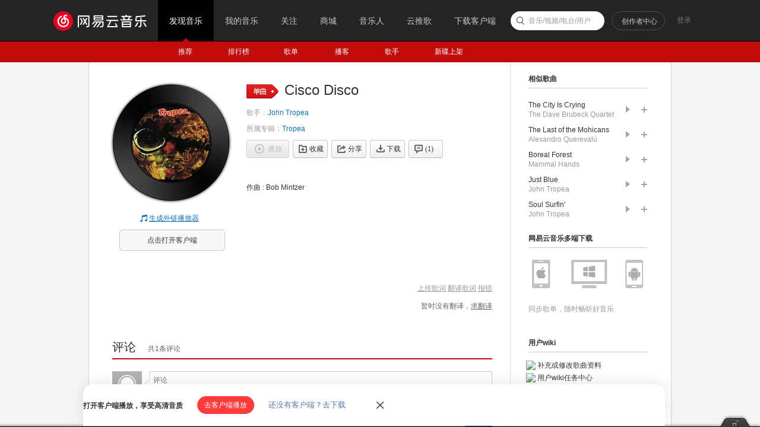

--- FILE ---
content_type: text/plain;charset=UTF-8
request_url: https://music.163.com/weapi/song/lyric?csrf_token=
body_size: -21
content:
{"sgc":true,"sfy":true,"qfy":true,"needDesc":true,"lrc":{"version":1,"lyric":"[00:00.00-1] 作曲 : Bob Mintzer\n"},"code":200,"briefDesc":null}

--- FILE ---
content_type: application/javascript
request_url: https://fp-upload.dun.163.com/v2/js/d
body_size: 182
content:
{"code":200,"data":{"dt":"X/9/bSQbMrxBR0VFBALGmv1VQSJAS4FN","st":1768989983620,"tid":"cGcEM5wDLq5EA1EAURfHi7hVRCdBS5Ac"},"msg":"ok"}

--- FILE ---
content_type: application/javascript; charset=utf-8
request_url: https://st.music.163.com/device/signature/create/deviceid.js
body_size: 123051
content:
!function(){function t(){t=function(){return r};var r={},e=Object.prototype,n=e.hasOwnProperty,i=Object.defineProperty||function(t,r,e){t[r]=e.value},o="function"==typeof Symbol?Symbol:{},u=o.iterator||"@@iterator",a=o.asyncIterator||"@@asyncIterator",c=o.toStringTag||"@@toStringTag";function f(t,r,e){return Object.defineProperty(t,r,{value:e,enumerable:!0,configurable:!0,writable:!0}),t[r]}try{f({},"")}catch(t){f=function(t,r,e){return t[r]=e}}function s(t,r,e,n){var o=r&&r.prototype instanceof d?r:d,u=Object.create(o.prototype),a=new j(n||[]);return i(u,"_invoke",{value:L(t,e,a)}),u}function v(t,r,e){try{return{type:"normal",arg:t.call(r,e)}}catch(t){return{type:"throw",arg:t}}}r.wrap=s;var l={};function d(){}function h(){}function y(){}var p={};f(p,u,(function(){return this}));var g=Object.getPrototypeOf,w=g&&g(g(E([])));w&&w!==e&&n.call(w,u)&&(p=w);var m=y.prototype=d.prototype=Object.create(p);function b(t){["next","throw","return"].forEach((function(r){f(t,r,(function(t){return this._invoke(r,t)}))}))}function x(t,r){function e(i,o,u,a){var c=v(t[i],t,o);if("throw"!==c.type){var f=c.arg,s=f.value;return s&&"object"==typeof s&&n.call(s,"__await")?r.resolve(s.__await).then((function(t){e("next",t,u,a)}),(function(t){e("throw",t,u,a)})):r.resolve(s).then((function(t){f.value=t,u(f)}),(function(t){return e("throw",t,u,a)}))}a(c.arg)}var o;i(this,"_invoke",{value:function(t,n){function i(){return new r((function(r,i){e(t,n,r,i)}))}return o=o?o.then(i,i):i()}})}function L(t,r,e){var n="suspendedStart";return function(i,o){if("executing"===n)throw new Error("Generator is already running");if("completed"===n){if("throw"===i)throw o;return C()}for(e.method=i,e.arg=o;;){var u=e.delegate;if(u){var a=z(u,e);if(a){if(a===l)continue;return a}}if("next"===e.method)e.sent=e._sent=e.arg;else if("throw"===e.method){if("suspendedStart"===n)throw n="completed",e.arg;e.dispatchException(e.arg)}else"return"===e.method&&e.abrupt("return",e.arg);n="executing";var c=v(t,r,e);if("normal"===c.type){if(n=e.done?"completed":"suspendedYield",c.arg===l)continue;return{value:c.arg,done:e.done}}"throw"===c.type&&(n="completed",e.method="throw",e.arg=c.arg)}}}function z(t,r){var e=r.method,n=t.iterator[e];if(void 0===n)return r.delegate=null,"throw"===e&&t.iterator.return&&(r.method="return",r.arg=void 0,z(t,r),"throw"===r.method)||"return"!==e&&(r.method="throw",r.arg=new TypeError("The iterator does not provide a '"+e+"' method")),l;var i=v(n,t.iterator,r.arg);if("throw"===i.type)return r.method="throw",r.arg=i.arg,r.delegate=null,l;var o=i.arg;return o?o.done?(r[t.resultName]=o.value,r.next=t.nextLoc,"return"!==r.method&&(r.method="next",r.arg=void 0),r.delegate=null,l):o:(r.method="throw",r.arg=new TypeError("iterator result is not an object"),r.delegate=null,l)}function M(t){var r={tryLoc:t[0]};1 in t&&(r.catchLoc=t[1]),2 in t&&(r.finallyLoc=t[2],r.afterLoc=t[3]),this.tryEntries.push(r)}function D(t){var r=t.completion||{};r.type="normal",delete r.arg,t.completion=r}function j(t){this.tryEntries=[{tryLoc:"root"}],t.forEach(M,this),this.reset(!0)}function E(t){if(t){var r=t[u];if(r)return r.call(t);if("function"==typeof t.next)return t;if(!isNaN(t.length)){var e=-1,i=function r(){for(;++e<t.length;)if(n.call(t,e))return r.value=t[e],r.done=!1,r;return r.value=void 0,r.done=!0,r};return i.next=i}}return{next:C}}function C(){return{value:void 0,done:!0}}return h.prototype=y,i(m,"constructor",{value:y,configurable:!0}),i(y,"constructor",{value:h,configurable:!0}),h.displayName=f(y,c,"GeneratorFunction"),r.isGeneratorFunction=function(t){var r="function"==typeof t&&t.constructor;return!!r&&(r===h||"GeneratorFunction"===(r.displayName||r.name))},r.mark=function(t){return Object.setPrototypeOf?Object.setPrototypeOf(t,y):(t.__proto__=y,f(t,c,"GeneratorFunction")),t.prototype=Object.create(m),t},r.awrap=function(t){return{__await:t}},b(x.prototype),f(x.prototype,a,(function(){return this})),r.AsyncIterator=x,r.async=function(t,e,n,i,o){void 0===o&&(o=Promise);var u=new x(s(t,e,n,i),o);return r.isGeneratorFunction(e)?u:u.next().then((function(t){return t.done?t.value:u.next()}))},b(m),f(m,c,"Generator"),f(m,u,(function(){return this})),f(m,"toString",(function(){return"[object Generator]"})),r.keys=function(t){var r=Object(t),e=[];for(var n in r)e.push(n);return e.reverse(),function t(){for(;e.length;){var n=e.pop();if(n in r)return t.value=n,t.done=!1,t}return t.done=!0,t}},r.values=E,j.prototype={constructor:j,reset:function(t){if(this.prev=0,this.next=0,this.sent=this._sent=void 0,this.done=!1,this.delegate=null,this.method="next",this.arg=void 0,this.tryEntries.forEach(D),!t)for(var r in this)"t"===r.charAt(0)&&n.call(this,r)&&!isNaN(+r.slice(1))&&(this[r]=void 0)},stop:function(){this.done=!0;var t=this.tryEntries[0].completion;if("throw"===t.type)throw t.arg;return this.rval},dispatchException:function(t){if(this.done)throw t;var r=this;function e(e,n){return u.type="throw",u.arg=t,r.next=e,n&&(r.method="next",r.arg=void 0),!!n}for(var i=this.tryEntries.length-1;i>=0;--i){var o=this.tryEntries[i],u=o.completion;if("root"===o.tryLoc)return e("end");if(o.tryLoc<=this.prev){var a=n.call(o,"catchLoc"),c=n.call(o,"finallyLoc");if(a&&c){if(this.prev<o.catchLoc)return e(o.catchLoc,!0);if(this.prev<o.finallyLoc)return e(o.finallyLoc)}else if(a){if(this.prev<o.catchLoc)return e(o.catchLoc,!0)}else{if(!c)throw new Error("try statement without catch or finally");if(this.prev<o.finallyLoc)return e(o.finallyLoc)}}}},abrupt:function(t,r){for(var e=this.tryEntries.length-1;e>=0;--e){var i=this.tryEntries[e];if(i.tryLoc<=this.prev&&n.call(i,"finallyLoc")&&this.prev<i.finallyLoc){var o=i;break}}o&&("break"===t||"continue"===t)&&o.tryLoc<=r&&r<=o.finallyLoc&&(o=null);var u=o?o.completion:{};return u.type=t,u.arg=r,o?(this.method="next",this.next=o.finallyLoc,l):this.complete(u)},complete:function(t,r){if("throw"===t.type)throw t.arg;return"break"===t.type||"continue"===t.type?this.next=t.arg:"return"===t.type?(this.rval=this.arg=t.arg,this.method="return",this.next="end"):"normal"===t.type&&r&&(this.next=r),l},finish:function(t){for(var r=this.tryEntries.length-1;r>=0;--r){var e=this.tryEntries[r];if(e.finallyLoc===t)return this.complete(e.completion,e.afterLoc),D(e),l}},catch:function(t){for(var r=this.tryEntries.length-1;r>=0;--r){var e=this.tryEntries[r];if(e.tryLoc===t){var n=e.completion;if("throw"===n.type){var i=n.arg;D(e)}return i}}throw new Error("illegal catch attempt")},delegateYield:function(t,r,e){return this.delegate={iterator:E(t),resultName:r,nextLoc:e},"next"===this.method&&(this.arg=void 0),l}},r}function r(t){return r="function"==typeof Symbol&&"symbol"==typeof Symbol.iterator?function(t){return typeof t}:function(t){return t&&"function"==typeof Symbol&&t.constructor===Symbol&&t!==Symbol.prototype?"symbol":typeof t},r(t)}function e(t,r,e,n,i,o,u){try{var a=t[o](u),c=a.value}catch(t){return void e(t)}a.done?r(c):Promise.resolve(c).then(n,i)}var n="undefined"!=typeof globalThis?globalThis:"undefined"!=typeof window?window:"undefined"!=typeof global?global:"undefined"!=typeof self?self:{};function i(t){return t&&t.__esModule&&Object.prototype.hasOwnProperty.call(t,"default")?t.default:t}var o=function(t){return t&&t.Math==Math&&t},u=o("object"==typeof globalThis&&globalThis)||o("object"==typeof window&&window)||o("object"==typeof self&&self)||o("object"==typeof n&&n)||function(){return this}()||n||Function("return this")(),a={},c=function(t){try{return!!t()}catch(t){return!0}},f=!c((function(){return 7!=Object.defineProperty({},1,{get:function(){return 7}})[1]})),s=!c((function(){var t=function(){}.bind();return"function"!=typeof t||t.hasOwnProperty("prototype")})),v=s,l=Function.prototype.call,d=v?l.bind(l):function(){return l.apply(l,arguments)},h={},y={}.propertyIsEnumerable,p=Object.getOwnPropertyDescriptor,g=p&&!y.call({1:2},1);h.f=g?function(t){var r=p(this,t);return!!r&&r.enumerable}:y;var w,m,b=function(t,r){return{enumerable:!(1&t),configurable:!(2&t),writable:!(4&t),value:r}},x=s,L=Function.prototype,z=L.call,M=x&&L.bind.bind(z,z),D=x?M:function(t){return function(){return z.apply(t,arguments)}},j=D,E=j({}.toString),C=j("".slice),B=function(t){return C(E(t),8,-1)},A=c,P=B,N=Object,q=D("".split),O=A((function(){return!N("z").propertyIsEnumerable(0)}))?function(t){return"String"==P(t)?q(t,""):N(t)}:N,H=function(t){return null==t},T=H,S=TypeError,Y=function(t){if(T(t))throw S("Can't call method on "+t);return t},I=O,G=Y,K=function(t){return I(G(t))},W="object"==typeof document&&document.all,k={all:W,IS_HTMLDDA:void 0===W&&void 0!==W},_=k.all,Z=k.IS_HTMLDDA?function(t){return"function"==typeof t||t===_}:function(t){return"function"==typeof t},U=Z,X=k.all,J=k.IS_HTMLDDA?function(t){return"object"==typeof t?null!==t:U(t)||t===X}:function(t){return"object"==typeof t?null!==t:U(t)},V=u,F=Z,R=function(t,r){return arguments.length<2?(e=V[t],F(e)?e:void 0):V[t]&&V[t][r];var e},Q=D({}.isPrototypeOf),$="undefined"!=typeof navigator&&String(navigator.userAgent)||"",tt=u,rt=$,et=tt.process,nt=tt.Deno,it=et&&et.versions||nt&&nt.version,ot=it&&it.v8;ot&&(m=(w=ot.split("."))[0]>0&&w[0]<4?1:+(w[0]+w[1])),!m&&rt&&(!(w=rt.match(/Edge\/(\d+)/))||w[1]>=74)&&(w=rt.match(/Chrome\/(\d+)/))&&(m=+w[1]);var ut=m,at=ut,ct=c,ft=u.String,st=!!Object.getOwnPropertySymbols&&!ct((function(){var t=Symbol();return!ft(t)||!(Object(t)instanceof Symbol)||!Symbol.sham&&at&&at<41})),vt=st&&!Symbol.sham&&"symbol"==typeof Symbol.iterator,lt=R,dt=Z,ht=Q,yt=Object,pt=vt?function(t){return"symbol"==typeof t}:function(t){var r=lt("Symbol");return dt(r)&&ht(r.prototype,yt(t))},gt=String,wt=function(t){try{return gt(t)}catch(t){return"Object"}},mt=Z,bt=wt,xt=TypeError,Lt=function(t){if(mt(t))return t;throw xt(bt(t)+" is not a function")},zt=Lt,Mt=H,Dt=function(t,r){var e=t[r];return Mt(e)?void 0:zt(e)},jt=d,Et=Z,Ct=J,Bt=TypeError,At={},Pt={get exports(){return At},set exports(t){At=t}},Nt=u,qt=Object.defineProperty,Ot=function(t,r){try{qt(Nt,t,{value:r,configurable:!0,writable:!0})}catch(e){Nt[t]=r}return r},Ht=Ot,Tt="__core-js_shared__",St=u[Tt]||Ht(Tt,{}),Yt=St;(Pt.exports=function(t,r){return Yt[t]||(Yt[t]=void 0!==r?r:{})})("versions",[]).push({version:"3.30.2",mode:"global",copyright:"© 2014-2023 Denis Pushkarev (zloirock.ru)",license:"https://github.com/zloirock/core-js/blob/v3.30.2/LICENSE",source:"https://github.com/zloirock/core-js"});var It=Y,Gt=Object,Kt=function(t){return Gt(It(t))},Wt=Kt,kt=D({}.hasOwnProperty),_t=Object.hasOwn||function(t,r){return kt(Wt(t),r)},Zt=D,Ut=0,Xt=Math.random(),Jt=Zt(1..toString),Vt=function(t){return"Symbol("+(void 0===t?"":t)+")_"+Jt(++Ut+Xt,36)},Ft=At,Rt=_t,Qt=Vt,$t=st,tr=vt,rr=u.Symbol,er=Ft("wks"),nr=tr?rr.for||rr:rr&&rr.withoutSetter||Qt,ir=function(t){return Rt(er,t)||(er[t]=$t&&Rt(rr,t)?rr[t]:nr("Symbol."+t)),er[t]},or=d,ur=J,ar=pt,cr=Dt,fr=function(t,r){var e,n;if("string"===r&&Et(e=t.toString)&&!Ct(n=jt(e,t)))return n;if(Et(e=t.valueOf)&&!Ct(n=jt(e,t)))return n;if("string"!==r&&Et(e=t.toString)&&!Ct(n=jt(e,t)))return n;throw Bt("Can't convert object to primitive value")},sr=TypeError,vr=ir("toPrimitive"),lr=function(t,r){if(!ur(t)||ar(t))return t;var e,n=cr(t,vr);if(n){if(void 0===r&&(r="default"),e=or(n,t,r),!ur(e)||ar(e))return e;throw sr("Can't convert object to primitive value")}return void 0===r&&(r="number"),fr(t,r)},dr=lr,hr=pt,yr=function(t){var r=dr(t,"string");return hr(r)?r:r+""},pr=J,gr=u.document,wr=pr(gr)&&pr(gr.createElement),mr=function(t){return wr?gr.createElement(t):{}},br=mr,xr=!f&&!c((function(){return 7!=Object.defineProperty(br("div"),"a",{get:function(){return 7}}).a})),Lr=f,zr=d,Mr=h,Dr=b,jr=K,Er=yr,Cr=_t,Br=xr,Ar=Object.getOwnPropertyDescriptor;a.f=Lr?Ar:function(t,r){if(t=jr(t),r=Er(r),Br)try{return Ar(t,r)}catch(t){}if(Cr(t,r))return Dr(!zr(Mr.f,t,r),t[r])};var Pr={},Nr=f&&c((function(){return 42!=Object.defineProperty((function(){}),"prototype",{value:42,writable:!1}).prototype})),qr=J,Or=String,Hr=TypeError,Tr=function(t){if(qr(t))return t;throw Hr(Or(t)+" is not an object")},Sr=f,Yr=xr,Ir=Nr,Gr=Tr,Kr=yr,Wr=TypeError,kr=Object.defineProperty,_r=Object.getOwnPropertyDescriptor,Zr="enumerable",Ur="configurable",Xr="writable";Pr.f=Sr?Ir?function(t,r,e){if(Gr(t),r=Kr(r),Gr(e),"function"==typeof t&&"prototype"===r&&"value"in e&&Xr in e&&!e[Xr]){var n=_r(t,r);n&&n[Xr]&&(t[r]=e.value,e={configurable:Ur in e?e[Ur]:n[Ur],enumerable:Zr in e?e[Zr]:n[Zr],writable:!1})}return kr(t,r,e)}:kr:function(t,r,e){if(Gr(t),r=Kr(r),Gr(e),Yr)try{return kr(t,r,e)}catch(t){}if("get"in e||"set"in e)throw Wr("Accessors not supported");return"value"in e&&(t[r]=e.value),t};var Jr=Pr,Vr=b,Fr=f?function(t,r,e){return Jr.f(t,r,Vr(1,e))}:function(t,r,e){return t[r]=e,t},Rr={},Qr={get exports(){return Rr},set exports(t){Rr=t}},$r=f,te=_t,re=Function.prototype,ee=$r&&Object.getOwnPropertyDescriptor,ne=te(re,"name"),ie={EXISTS:ne,PROPER:ne&&"something"===function(){}.name,CONFIGURABLE:ne&&(!$r||$r&&ee(re,"name").configurable)},oe=Z,ue=St,ae=D(Function.toString);oe(ue.inspectSource)||(ue.inspectSource=function(t){return ae(t)});var ce,fe,se,ve=ue.inspectSource,le=Z,de=u.WeakMap,he=le(de)&&/native code/.test(String(de)),ye=Vt,pe=At("keys"),ge=function(t){return pe[t]||(pe[t]=ye(t))},we={},me=he,be=u,xe=J,Le=Fr,ze=_t,Me=St,De=ge,je=we,Ee="Object already initialized",Ce=be.TypeError,Be=be.WeakMap;if(me||Me.state){var Ae=Me.state||(Me.state=new Be);Ae.get=Ae.get,Ae.has=Ae.has,Ae.set=Ae.set,ce=function(t,r){if(Ae.has(t))throw Ce(Ee);return r.facade=t,Ae.set(t,r),r},fe=function(t){return Ae.get(t)||{}},se=function(t){return Ae.has(t)}}else{var Pe=De("state");je[Pe]=!0,ce=function(t,r){if(ze(t,Pe))throw Ce(Ee);return r.facade=t,Le(t,Pe,r),r},fe=function(t){return ze(t,Pe)?t[Pe]:{}},se=function(t){return ze(t,Pe)}}var Ne={set:ce,get:fe,has:se,enforce:function(t){return se(t)?fe(t):ce(t,{})},getterFor:function(t){return function(r){var e;if(!xe(r)||(e=fe(r)).type!==t)throw Ce("Incompatible receiver, "+t+" required");return e}}},qe=D,Oe=c,He=Z,Te=_t,Se=f,Ye=ie.CONFIGURABLE,Ie=ve,Ge=Ne.enforce,Ke=Ne.get,We=String,ke=Object.defineProperty,_e=qe("".slice),Ze=qe("".replace),Ue=qe([].join),Xe=Se&&!Oe((function(){return 8!==ke((function(){}),"length",{value:8}).length})),Je=String(String).split("String"),Ve=Qr.exports=function(t,r,e){"Symbol("===_e(We(r),0,7)&&(r="["+Ze(We(r),/^Symbol\(([^)]*)\)/,"$1")+"]"),e&&e.getter&&(r="get "+r),e&&e.setter&&(r="set "+r),(!Te(t,"name")||Ye&&t.name!==r)&&(Se?ke(t,"name",{value:r,configurable:!0}):t.name=r),Xe&&e&&Te(e,"arity")&&t.length!==e.arity&&ke(t,"length",{value:e.arity});try{e&&Te(e,"constructor")&&e.constructor?Se&&ke(t,"prototype",{writable:!1}):t.prototype&&(t.prototype=void 0)}catch(t){}var n=Ge(t);return Te(n,"source")||(n.source=Ue(Je,"string"==typeof r?r:"")),t};Function.prototype.toString=Ve((function(){return He(this)&&Ke(this).source||Ie(this)}),"toString");var Fe=Z,Re=Pr,Qe=Rr,$e=Ot,tn=function(t,r,e,n){n||(n={});var i=n.enumerable,o=void 0!==n.name?n.name:r;if(Fe(e)&&Qe(e,o,n),n.global)i?t[r]=e:$e(r,e);else{try{n.unsafe?t[r]&&(i=!0):delete t[r]}catch(t){}i?t[r]=e:Re.f(t,r,{value:e,enumerable:!1,configurable:!n.nonConfigurable,writable:!n.nonWritable})}return t},rn={},en=Math.ceil,nn=Math.floor,on=Math.trunc||function(t){var r=+t;return(r>0?nn:en)(r)},un=function(t){var r=+t;return r!=r||0===r?0:on(r)},an=un,cn=Math.max,fn=Math.min,sn=function(t,r){var e=an(t);return e<0?cn(e+r,0):fn(e,r)},vn=un,ln=Math.min,dn=function(t){return t>0?ln(vn(t),9007199254740991):0},hn=dn,yn=function(t){return hn(t.length)},pn=K,gn=sn,wn=yn,mn=function(t){return function(r,e,n){var i,o=pn(r),u=wn(o),a=gn(n,u);if(t&&e!=e){for(;u>a;)if((i=o[a++])!=i)return!0}else for(;u>a;a++)if((t||a in o)&&o[a]===e)return t||a||0;return!t&&-1}},bn={includes:mn(!0),indexOf:mn(!1)},xn=_t,Ln=K,zn=bn.indexOf,Mn=we,Dn=D([].push),jn=function(t,r){var e,n=Ln(t),i=0,o=[];for(e in n)!xn(Mn,e)&&xn(n,e)&&Dn(o,e);for(;r.length>i;)xn(n,e=r[i++])&&(~zn(o,e)||Dn(o,e));return o},En=["constructor","hasOwnProperty","isPrototypeOf","propertyIsEnumerable","toLocaleString","toString","valueOf"],Cn=jn,Bn=En.concat("length","prototype");rn.f=Object.getOwnPropertyNames||function(t){return Cn(t,Bn)};var An={};An.f=Object.getOwnPropertySymbols;var Pn=R,Nn=rn,qn=An,On=Tr,Hn=D([].concat),Tn=Pn("Reflect","ownKeys")||function(t){var r=Nn.f(On(t)),e=qn.f;return e?Hn(r,e(t)):r},Sn=_t,Yn=Tn,In=a,Gn=Pr,Kn=function(t,r,e){for(var n=Yn(r),i=Gn.f,o=In.f,u=0;u<n.length;u++){var a=n[u];Sn(t,a)||e&&Sn(e,a)||i(t,a,o(r,a))}},Wn=c,kn=Z,_n=/#|\.prototype\./,Zn=function(t,r){var e=Xn[Un(t)];return e==Vn||e!=Jn&&(kn(r)?Wn(r):!!r)},Un=Zn.normalize=function(t){return String(t).replace(_n,".").toLowerCase()},Xn=Zn.data={},Jn=Zn.NATIVE="N",Vn=Zn.POLYFILL="P",Fn=Zn,Rn=u,Qn=a.f,$n=Fr,ti=tn,ri=Ot,ei=Kn,ni=Fn,ii=function(t,r){var e,n,i,o,u,a=t.target,c=t.global,f=t.stat;if(e=c?Rn:f?Rn[a]||ri(a,{}):(Rn[a]||{}).prototype)for(n in r){if(o=r[n],i=t.dontCallGetSet?(u=Qn(e,n))&&u.value:e[n],!ni(c?n:a+(f?".":"#")+n,t.forced)&&void 0!==i){if(typeof o==typeof i)continue;ei(o,i)}(t.sham||i&&i.sham)&&$n(o,"sham",!0),ti(e,n,o,t)}},oi=B,ui=Array.isArray||function(t){return"Array"==oi(t)},ai={};ai[ir("toStringTag")]="z";var ci="[object z]"===String(ai),fi=ci,si=Z,vi=B,li=ir("toStringTag"),di=Object,hi="Arguments"==vi(function(){return arguments}()),yi=fi?vi:function(t){var r,e,n;return void 0===t?"Undefined":null===t?"Null":"string"==typeof(e=function(t,r){try{return t[r]}catch(t){}}(r=di(t),li))?e:hi?vi(r):"Object"==(n=vi(r))&&si(r.callee)?"Arguments":n},pi=D,gi=c,wi=Z,mi=yi,bi=ve,xi=function(){},Li=[],zi=R("Reflect","construct"),Mi=/^\s*(?:class|function)\b/,Di=pi(Mi.exec),ji=!Mi.exec(xi),Ei=function(t){if(!wi(t))return!1;try{return zi(xi,Li,t),!0}catch(t){return!1}},Ci=function(t){if(!wi(t))return!1;switch(mi(t)){case"AsyncFunction":case"GeneratorFunction":case"AsyncGeneratorFunction":return!1}try{return ji||!!Di(Mi,bi(t))}catch(t){return!0}};Ci.sham=!0;var Bi=!zi||gi((function(){var t;return Ei(Ei.call)||!Ei(Object)||!Ei((function(){t=!0}))||t}))?Ci:Ei,Ai=yr,Pi=Pr,Ni=b,qi=function(t,r,e){var n=Ai(r);n in t?Pi.f(t,n,Ni(0,e)):t[n]=e},Oi=c,Hi=ut,Ti=ir("species"),Si=function(t){return Hi>=51||!Oi((function(){var r=[];return(r.constructor={})[Ti]=function(){return{foo:1}},1!==r[t](Boolean).foo}))},Yi=D([].slice),Ii=ii,Gi=ui,Ki=Bi,Wi=J,ki=sn,_i=yn,Zi=K,Ui=qi,Xi=ir,Ji=Yi,Vi=Si("slice"),Fi=Xi("species"),Ri=Array,Qi=Math.max;Ii({target:"Array",proto:!0,forced:!Vi},{slice:function(t,r){var e,n,i,o=Zi(this),u=_i(o),a=ki(t,u),c=ki(void 0===r?u:r,u);if(Gi(o)&&(e=o.constructor,(Ki(e)&&(e===Ri||Gi(e.prototype))||Wi(e)&&null===(e=e[Fi]))&&(e=void 0),e===Ri||void 0===e))return Ji(o,a,c);for(n=new(void 0===e?Ri:e)(Qi(c-a,0)),i=0;a<c;a++,i++)a in o&&Ui(n,i,o[a]);return n.length=i,n}});var $i=yi,to=ci?{}.toString:function(){return"[object "+$i(this)+"]"};ci||tn(Object.prototype,"toString",to,{unsafe:!0});var ro=yi,eo=String,no=function(t){if("Symbol"===ro(t))throw TypeError("Cannot convert a Symbol value to a string");return eo(t)},io=Tr,oo=function(){var t=io(this),r="";return t.hasIndices&&(r+="d"),t.global&&(r+="g"),t.ignoreCase&&(r+="i"),t.multiline&&(r+="m"),t.dotAll&&(r+="s"),t.unicode&&(r+="u"),t.unicodeSets&&(r+="v"),t.sticky&&(r+="y"),r},uo=d,ao=_t,co=Q,fo=oo,so=RegExp.prototype,vo=ie.PROPER,lo=tn,ho=Tr,yo=no,po=c,go=function(t){var r=t.flags;return void 0!==r||"flags"in so||ao(t,"flags")||!co(so,t)?r:uo(fo,t)},wo="toString",mo=RegExp.prototype[wo],bo=po((function(){return"/a/b"!=mo.call({source:"a",flags:"b"})})),xo=vo&&mo.name!=wo;(bo||xo)&&lo(RegExp.prototype,wo,(function(){var t=ho(this);return"/"+yo(t.source)+"/"+yo(go(t))}),{unsafe:!0});var Lo=u;ii({global:!0,forced:Lo.globalThis!==Lo},{globalThis:Lo});var zo={},Mo=jn,Do=En,jo=Object.keys||function(t){return Mo(t,Do)},Eo=f,Co=Nr,Bo=Pr,Ao=Tr,Po=K,No=jo;zo.f=Eo&&!Co?Object.defineProperties:function(t,r){Ao(t);for(var e,n=Po(r),i=No(r),o=i.length,u=0;o>u;)Bo.f(t,e=i[u++],n[e]);return t};var qo,Oo=R("document","documentElement"),Ho=Tr,To=zo,So=En,Yo=we,Io=Oo,Go=mr,Ko="prototype",Wo="script",ko=ge("IE_PROTO"),_o=function(){},Zo=function(t){return"<"+Wo+">"+t+"</"+Wo+">"},Uo=function(t){t.write(Zo("")),t.close();var r=t.parentWindow.Object;return t=null,r},Xo=function(){try{qo=new ActiveXObject("htmlfile")}catch(t){}var t,r,e;Xo="undefined"!=typeof document?document.domain&&qo?Uo(qo):(r=Go("iframe"),e="java"+Wo+":",r.style.display="none",Io.appendChild(r),r.src=String(e),(t=r.contentWindow.document).open(),t.write(Zo("document.F=Object")),t.close(),t.F):Uo(qo);for(var n=So.length;n--;)delete Xo[Ko][So[n]];return Xo()};Yo[ko]=!0;var Jo=Object.create||function(t,r){var e;return null!==t?(_o[Ko]=Ho(t),e=new _o,_o[Ko]=null,e[ko]=t):e=Xo(),void 0===r?e:To.f(e,r)},Vo={},Fo=sn,Ro=yn,Qo=qi,$o=Array,tu=Math.max,ru=function(t,r,e){for(var n=Ro(t),i=Fo(r,n),o=Fo(void 0===e?n:e,n),u=$o(tu(o-i,0)),a=0;i<o;i++,a++)Qo(u,a,t[i]);return u.length=a,u},eu=B,nu=K,iu=rn.f,ou=ru,uu="object"==typeof window&&window&&Object.getOwnPropertyNames?Object.getOwnPropertyNames(window):[];Vo.f=function(t){return uu&&"Window"==eu(t)?function(t){try{return iu(t)}catch(t){return ou(uu)}}(t):iu(nu(t))};var au=Rr,cu=Pr,fu=function(t,r,e){return e.get&&au(e.get,r,{getter:!0}),e.set&&au(e.set,r,{setter:!0}),cu.f(t,r,e)},su={},vu=ir;su.f=vu;var lu=u,du=lu,hu=_t,yu=su,pu=Pr.f,gu=d,wu=R,mu=ir,bu=tn,xu=Pr.f,Lu=_t,zu=ir("toStringTag"),Mu=function(t,r,e){t&&!e&&(t=t.prototype),t&&!Lu(t,zu)&&xu(t,zu,{configurable:!0,value:r})},Du=B,ju=D,Eu=function(t){if("Function"===Du(t))return ju(t)},Cu=Lt,Bu=s,Au=Eu(Eu.bind),Pu=function(t,r){return Cu(t),void 0===r?t:Bu?Au(t,r):function(){return t.apply(r,arguments)}},Nu=ui,qu=Bi,Ou=J,Hu=ir("species"),Tu=Array,Su=function(t){var r;return Nu(t)&&(r=t.constructor,(qu(r)&&(r===Tu||Nu(r.prototype))||Ou(r)&&null===(r=r[Hu]))&&(r=void 0)),void 0===r?Tu:r},Yu=function(t,r){return new(Su(t))(0===r?0:r)},Iu=Pu,Gu=O,Ku=Kt,Wu=yn,ku=Yu,_u=D([].push),Zu=function(t){var r=1==t,e=2==t,n=3==t,i=4==t,o=6==t,u=7==t,a=5==t||o;return function(c,f,s,v){for(var l,d,h=Ku(c),y=Gu(h),p=Iu(f,s),g=Wu(y),w=0,m=v||ku,b=r?m(c,g):e||u?m(c,0):void 0;g>w;w++)if((a||w in y)&&(d=p(l=y[w],w,h),t))if(r)b[w]=d;else if(d)switch(t){case 3:return!0;case 5:return l;case 6:return w;case 2:_u(b,l)}else switch(t){case 4:return!1;case 7:_u(b,l)}return o?-1:n||i?i:b}},Uu={forEach:Zu(0),map:Zu(1),filter:Zu(2),some:Zu(3),every:Zu(4),find:Zu(5),findIndex:Zu(6),filterReject:Zu(7)},Xu=ii,Ju=u,Vu=d,Fu=D,Ru=f,Qu=st,$u=c,ta=_t,ra=Q,ea=Tr,na=K,ia=yr,oa=no,ua=b,aa=Jo,ca=jo,fa=rn,sa=Vo,va=An,la=a,da=Pr,ha=zo,ya=h,pa=tn,ga=fu,wa=At,ma=we,ba=Vt,xa=ir,La=su,za=function(t){var r=du.Symbol||(du.Symbol={});hu(r,t)||pu(r,t,{value:yu.f(t)})},Ma=function(){var t=wu("Symbol"),r=t&&t.prototype,e=r&&r.valueOf,n=mu("toPrimitive");r&&!r[n]&&bu(r,n,(function(t){return gu(e,this)}),{arity:1})},Da=Mu,ja=Ne,Ea=Uu.forEach,Ca=ge("hidden"),Ba="Symbol",Aa="prototype",Pa=ja.set,Na=ja.getterFor(Ba),qa=Object[Aa],Oa=Ju.Symbol,Ha=Oa&&Oa[Aa],Ta=Ju.TypeError,Sa=Ju.QObject,Ya=la.f,Ia=da.f,Ga=sa.f,Ka=ya.f,Wa=Fu([].push),ka=wa("symbols"),_a=wa("op-symbols"),Za=wa("wks"),Ua=!Sa||!Sa[Aa]||!Sa[Aa].findChild,Xa=Ru&&$u((function(){return 7!=aa(Ia({},"a",{get:function(){return Ia(this,"a",{value:7}).a}})).a}))?function(t,r,e){var n=Ya(qa,r);n&&delete qa[r],Ia(t,r,e),n&&t!==qa&&Ia(qa,r,n)}:Ia,Ja=function(t,r){var e=ka[t]=aa(Ha);return Pa(e,{type:Ba,tag:t,description:r}),Ru||(e.description=r),e},Va=function(t,r,e){t===qa&&Va(_a,r,e),ea(t);var n=ia(r);return ea(e),ta(ka,n)?(e.enumerable?(ta(t,Ca)&&t[Ca][n]&&(t[Ca][n]=!1),e=aa(e,{enumerable:ua(0,!1)})):(ta(t,Ca)||Ia(t,Ca,ua(1,{})),t[Ca][n]=!0),Xa(t,n,e)):Ia(t,n,e)},Fa=function(t,r){ea(t);var e=na(r),n=ca(e).concat(tc(e));return Ea(n,(function(r){Ru&&!Vu(Ra,e,r)||Va(t,r,e[r])})),t},Ra=function(t){var r=ia(t),e=Vu(Ka,this,r);return!(this===qa&&ta(ka,r)&&!ta(_a,r))&&(!(e||!ta(this,r)||!ta(ka,r)||ta(this,Ca)&&this[Ca][r])||e)},Qa=function(t,r){var e=na(t),n=ia(r);if(e!==qa||!ta(ka,n)||ta(_a,n)){var i=Ya(e,n);return!i||!ta(ka,n)||ta(e,Ca)&&e[Ca][n]||(i.enumerable=!0),i}},$a=function(t){var r=Ga(na(t)),e=[];return Ea(r,(function(t){ta(ka,t)||ta(ma,t)||Wa(e,t)})),e},tc=function(t){var r=t===qa,e=Ga(r?_a:na(t)),n=[];return Ea(e,(function(t){!ta(ka,t)||r&&!ta(qa,t)||Wa(n,ka[t])})),n};Qu||(Oa=function(){if(ra(Ha,this))throw Ta("Symbol is not a constructor");var t=arguments.length&&void 0!==arguments[0]?oa(arguments[0]):void 0,r=ba(t),e=function(t){this===qa&&Vu(e,_a,t),ta(this,Ca)&&ta(this[Ca],r)&&(this[Ca][r]=!1),Xa(this,r,ua(1,t))};return Ru&&Ua&&Xa(qa,r,{configurable:!0,set:e}),Ja(r,t)},pa(Ha=Oa[Aa],"toString",(function(){return Na(this).tag})),pa(Oa,"withoutSetter",(function(t){return Ja(ba(t),t)})),ya.f=Ra,da.f=Va,ha.f=Fa,la.f=Qa,fa.f=sa.f=$a,va.f=tc,La.f=function(t){return Ja(xa(t),t)},Ru&&(ga(Ha,"description",{configurable:!0,get:function(){return Na(this).description}}),pa(qa,"propertyIsEnumerable",Ra,{unsafe:!0}))),Xu({global:!0,constructor:!0,wrap:!0,forced:!Qu,sham:!Qu},{Symbol:Oa}),Ea(ca(Za),(function(t){za(t)})),Xu({target:Ba,stat:!0,forced:!Qu},{useSetter:function(){Ua=!0},useSimple:function(){Ua=!1}}),Xu({target:"Object",stat:!0,forced:!Qu,sham:!Ru},{create:function(t,r){return void 0===r?aa(t):Fa(aa(t),r)},defineProperty:Va,defineProperties:Fa,getOwnPropertyDescriptor:Qa}),Xu({target:"Object",stat:!0,forced:!Qu},{getOwnPropertyNames:$a}),Ma(),Da(Oa,Ba),ma[Ca]=!0;var rc=st&&!!Symbol.for&&!!Symbol.keyFor,ec=ii,nc=R,ic=_t,oc=no,uc=At,ac=rc,cc=uc("string-to-symbol-registry"),fc=uc("symbol-to-string-registry");ec({target:"Symbol",stat:!0,forced:!ac},{for:function(t){var r=oc(t);if(ic(cc,r))return cc[r];var e=nc("Symbol")(r);return cc[r]=e,fc[e]=r,e}});var sc=ii,vc=_t,lc=pt,dc=wt,hc=rc,yc=At("symbol-to-string-registry");sc({target:"Symbol",stat:!0,forced:!hc},{keyFor:function(t){if(!lc(t))throw TypeError(dc(t)+" is not a symbol");if(vc(yc,t))return yc[t]}});var pc=s,gc=Function.prototype,wc=gc.apply,mc=gc.call,bc="object"==typeof Reflect&&Reflect.apply||(pc?mc.bind(wc):function(){return mc.apply(wc,arguments)}),xc=ui,Lc=Z,zc=B,Mc=no,Dc=D([].push),jc=ii,Ec=R,Cc=bc,Bc=d,Ac=D,Pc=c,Nc=Z,qc=pt,Oc=Yi,Hc=function(t){if(Lc(t))return t;if(xc(t)){for(var r=t.length,e=[],n=0;n<r;n++){var i=t[n];"string"==typeof i?Dc(e,i):"number"!=typeof i&&"Number"!=zc(i)&&"String"!=zc(i)||Dc(e,Mc(i))}var o=e.length,u=!0;return function(t,r){if(u)return u=!1,r;if(xc(this))return r;for(var n=0;n<o;n++)if(e[n]===t)return r}}},Tc=st,Sc=String,Yc=Ec("JSON","stringify"),Ic=Ac(/./.exec),Gc=Ac("".charAt),Kc=Ac("".charCodeAt),Wc=Ac("".replace),kc=Ac(1..toString),_c=/[\uD800-\uDFFF]/g,Zc=/^[\uD800-\uDBFF]$/,Uc=/^[\uDC00-\uDFFF]$/,Xc=!Tc||Pc((function(){var t=Ec("Symbol")();return"[null]"!=Yc([t])||"{}"!=Yc({a:t})||"{}"!=Yc(Object(t))})),Jc=Pc((function(){return'"\\udf06\\ud834"'!==Yc("\udf06\ud834")||'"\\udead"'!==Yc("\udead")})),Vc=function(t,r){var e=Oc(arguments),n=Hc(r);if(Nc(n)||void 0!==t&&!qc(t))return e[1]=function(t,r){if(Nc(n)&&(r=Bc(n,this,Sc(t),r)),!qc(r))return r},Cc(Yc,null,e)},Fc=function(t,r,e){var n=Gc(e,r-1),i=Gc(e,r+1);return Ic(Zc,t)&&!Ic(Uc,i)||Ic(Uc,t)&&!Ic(Zc,n)?"\\u"+kc(Kc(t,0),16):t};Yc&&jc({target:"JSON",stat:!0,arity:3,forced:Xc||Jc},{stringify:function(t,r,e){var n=Oc(arguments),i=Cc(Xc?Vc:Yc,null,n);return Jc&&"string"==typeof i?Wc(i,_c,Fc):i}});var Rc=An,Qc=Kt;ii({target:"Object",stat:!0,forced:!st||c((function(){Rc.f(1)}))},{getOwnPropertySymbols:function(t){var r=Rc.f;return r?r(Qc(t)):[]}});var $c=ii,tf=f,rf=D,ef=_t,nf=Z,of=Q,uf=no,af=fu,cf=Kn,ff=u.Symbol,sf=ff&&ff.prototype;if(tf&&nf(ff)&&(!("description"in sf)||void 0!==ff().description)){var vf={},lf=function(){var t=arguments.length<1||void 0===arguments[0]?void 0:uf(arguments[0]),r=of(sf,this)?new ff(t):void 0===t?ff():ff(t);return""===t&&(vf[r]=!0),r};cf(lf,ff),lf.prototype=sf,sf.constructor=lf;var df="Symbol(test)"==String(ff("test")),hf=rf(sf.valueOf),yf=rf(sf.toString),pf=/^Symbol\((.*)\)[^)]+$/,gf=rf("".replace),wf=rf("".slice);af(sf,"description",{configurable:!0,get:function(){var t=hf(this);if(ef(vf,t))return"";var r=yf(t),e=df?wf(r,7,-1):gf(r,pf,"$1");return""===e?void 0:e}}),$c({global:!0,constructor:!0,forced:!0},{Symbol:lf})}var mf=D,bf=Lt,xf=Z,Lf=String,zf=TypeError,Mf=function(t,r,e){try{return mf(bf(Object.getOwnPropertyDescriptor(t,r)[e]))}catch(t){}},Df=Tr,jf=function(t){if("object"==typeof t||xf(t))return t;throw zf("Can't set "+Lf(t)+" as a prototype")},Ef=Object.setPrototypeOf||("__proto__"in{}?function(){var t,r=!1,e={};try{(t=Mf(Object.prototype,"__proto__","set"))(e,[]),r=e instanceof Array}catch(t){}return function(e,n){return Df(e),jf(n),r?t(e,n):e.__proto__=n,e}}():void 0),Cf=Z,Bf=J,Af=Ef,Pf=function(t,r,e){var n,i;return Af&&Cf(n=r.constructor)&&n!==e&&Bf(i=n.prototype)&&i!==e.prototype&&Af(t,i),t},Nf=D(1..valueOf),qf="\t\n\v\f\r                　\u2028\u2029\ufeff",Of=Y,Hf=no,Tf=qf,Sf=D("".replace),Yf=RegExp("^["+Tf+"]+"),If=RegExp("(^|[^"+Tf+"])["+Tf+"]+$"),Gf=function(t){return function(r){var e=Hf(Of(r));return 1&t&&(e=Sf(e,Yf,"")),2&t&&(e=Sf(e,If,"$1")),e}},Kf={start:Gf(1),end:Gf(2),trim:Gf(3)},Wf=ii,kf=f,_f=u,Zf=lu,Uf=D,Xf=Fn,Jf=_t,Vf=Pf,Ff=Q,Rf=pt,Qf=lr,$f=c,ts=rn.f,rs=a.f,es=Pr.f,ns=Nf,is=Kf.trim,os="Number",us=_f[os];Zf[os];var as=us.prototype,cs=_f.TypeError,fs=Uf("".slice),ss=Uf("".charCodeAt),vs=function(t){var r,e,n,i,o,u,a,c,f=Qf(t,"number");if(Rf(f))throw cs("Cannot convert a Symbol value to a number");if("string"==typeof f&&f.length>2)if(f=is(f),43===(r=ss(f,0))||45===r){if(88===(e=ss(f,2))||120===e)return NaN}else if(48===r){switch(ss(f,1)){case 66:case 98:n=2,i=49;break;case 79:case 111:n=8,i=55;break;default:return+f}for(u=(o=fs(f,2)).length,a=0;a<u;a++)if((c=ss(o,a))<48||c>i)return NaN;return parseInt(o,n)}return+f},ls=Xf(os,!us(" 0o1")||!us("0b1")||us("+0x1")),ds=function(t){var r,e=arguments.length<1?0:us(function(t){var r=Qf(t,"number");return"bigint"==typeof r?r:vs(r)}(t));return Ff(as,r=this)&&$f((function(){ns(r)}))?Vf(Object(e),this,ds):e};ds.prototype=as,ls&&(as.constructor=ds),Wf({global:!0,constructor:!0,wrap:!0,forced:ls},{Number:ds});ls&&function(t,r){for(var e,n=kf?ts(r):"MAX_VALUE,MIN_VALUE,NaN,NEGATIVE_INFINITY,POSITIVE_INFINITY,EPSILON,MAX_SAFE_INTEGER,MIN_SAFE_INTEGER,isFinite,isInteger,isNaN,isSafeInteger,parseFloat,parseInt,fromString,range".split(","),i=0;n.length>i;i++)Jf(r,e=n[i])&&!Jf(t,e)&&es(t,e,rs(r,e))}(Zf[os],us);var hs=ir,ys=Jo,ps=Pr.f,gs=hs("unscopables"),ws=Array.prototype;null==ws[gs]&&ps(ws,gs,{configurable:!0,value:ys(null)});var ms,bs,xs,Ls={},zs=!c((function(){function t(){}return t.prototype.constructor=null,Object.getPrototypeOf(new t)!==t.prototype})),Ms=_t,Ds=Z,js=Kt,Es=zs,Cs=ge("IE_PROTO"),Bs=Object,As=Bs.prototype,Ps=Es?Bs.getPrototypeOf:function(t){var r=js(t);if(Ms(r,Cs))return r[Cs];var e=r.constructor;return Ds(e)&&r instanceof e?e.prototype:r instanceof Bs?As:null},Ns=c,qs=Z,Os=J,Hs=Ps,Ts=tn,Ss=ir("iterator"),Ys=!1;[].keys&&("next"in(xs=[].keys())?(bs=Hs(Hs(xs)))!==Object.prototype&&(ms=bs):Ys=!0);var Is=!Os(ms)||Ns((function(){var t={};return ms[Ss].call(t)!==t}));Is&&(ms={}),qs(ms[Ss])||Ts(ms,Ss,(function(){return this}));var Gs={IteratorPrototype:ms,BUGGY_SAFARI_ITERATORS:Ys},Ks=Gs.IteratorPrototype,Ws=Jo,ks=b,_s=Mu,Zs=Ls,Us=function(){return this},Xs=ii,Js=d,Vs=Z,Fs=function(t,r,e,n){var i=r+" Iterator";return t.prototype=Ws(Ks,{next:ks(+!n,e)}),_s(t,i,!1),Zs[i]=Us,t},Rs=Ps,Qs=Ef,$s=Mu,tv=Fr,rv=tn,ev=Ls,nv=ie.PROPER,iv=ie.CONFIGURABLE,ov=Gs.IteratorPrototype,uv=Gs.BUGGY_SAFARI_ITERATORS,av=ir("iterator"),cv="keys",fv="values",sv="entries",vv=function(){return this},lv=K,dv=function(t){ws[gs][t]=!0},hv=Ls,yv=Ne,pv=Pr.f,gv=function(t,r,e,n,i,o,u){Fs(e,r,n);var a,c,f,s=function(t){if(t===i&&y)return y;if(!uv&&t in d)return d[t];switch(t){case cv:case fv:case sv:return function(){return new e(this,t)}}return function(){return new e(this)}},v=r+" Iterator",l=!1,d=t.prototype,h=d[av]||d["@@iterator"]||i&&d[i],y=!uv&&h||s(i),p="Array"==r&&d.entries||h;if(p&&(a=Rs(p.call(new t)))!==Object.prototype&&a.next&&(Rs(a)!==ov&&(Qs?Qs(a,ov):Vs(a[av])||rv(a,av,vv)),$s(a,v,!0)),nv&&i==fv&&h&&h.name!==fv&&(iv?tv(d,"name",fv):(l=!0,y=function(){return Js(h,this)})),i)if(c={values:s(fv),keys:o?y:s(cv),entries:s(sv)},u)for(f in c)(uv||l||!(f in d))&&rv(d,f,c[f]);else Xs({target:r,proto:!0,forced:uv||l},c);return d[av]!==y&&rv(d,av,y,{name:i}),ev[r]=y,c},wv=function(t,r){return{value:t,done:r}},mv=f,bv="Array Iterator",xv=yv.set,Lv=yv.getterFor(bv),zv=gv(Array,"Array",(function(t,r){xv(this,{type:bv,target:lv(t),index:0,kind:r})}),(function(){var t=Lv(this),r=t.target,e=t.kind,n=t.index++;return!r||n>=r.length?(t.target=void 0,wv(void 0,!0)):wv("keys"==e?n:"values"==e?r[n]:[n,r[n]],!1)}),"values"),Mv=hv.Arguments=hv.Array;if(dv("keys"),dv("values"),dv("entries"),mv&&"values"!==Mv.name)try{pv(Mv,"name",{value:"values"})}catch(Jz){}var Dv={},jv={get exports(){return Dv},set exports(t){Dv=t}},Ev=ir("iterator"),Cv=!1;try{var Bv=0,Av={next:function(){return{done:!!Bv++}},return:function(){Cv=!0}};Av[Ev]=function(){return this},Array.from(Av,(function(){throw 2}))}catch(Jz){}var Pv,Nv,qv,Ov="undefined"!=typeof ArrayBuffer&&"undefined"!=typeof DataView,Hv=Ov,Tv=f,Sv=u,Yv=Z,Iv=J,Gv=_t,Kv=yi,Wv=wt,kv=Fr,_v=tn,Zv=fu,Uv=Q,Xv=Ps,Jv=Ef,Vv=ir,Fv=Vt,Rv=Ne.enforce,Qv=Ne.get,$v=Sv.Int8Array,tl=$v&&$v.prototype,rl=Sv.Uint8ClampedArray,el=rl&&rl.prototype,nl=$v&&Xv($v),il=tl&&Xv(tl),ol=Object.prototype,ul=Sv.TypeError,al=Vv("toStringTag"),cl=Fv("TYPED_ARRAY_TAG"),fl="TypedArrayConstructor",sl=Hv&&!!Jv&&"Opera"!==Kv(Sv.opera),vl=!1,ll={Int8Array:1,Uint8Array:1,Uint8ClampedArray:1,Int16Array:2,Uint16Array:2,Int32Array:4,Uint32Array:4,Float32Array:4,Float64Array:8},dl={BigInt64Array:8,BigUint64Array:8},hl=function(t){var r=Xv(t);if(Iv(r)){var e=Qv(r);return e&&Gv(e,fl)?e[fl]:hl(r)}},yl=function(t){if(!Iv(t))return!1;var r=Kv(t);return Gv(ll,r)||Gv(dl,r)};for(Pv in ll)(qv=(Nv=Sv[Pv])&&Nv.prototype)?Rv(qv)[fl]=Nv:sl=!1;for(Pv in dl)(qv=(Nv=Sv[Pv])&&Nv.prototype)&&(Rv(qv)[fl]=Nv);if((!sl||!Yv(nl)||nl===Function.prototype)&&(nl=function(){throw ul("Incorrect invocation")},sl))for(Pv in ll)Sv[Pv]&&Jv(Sv[Pv],nl);if((!sl||!il||il===ol)&&(il=nl.prototype,sl))for(Pv in ll)Sv[Pv]&&Jv(Sv[Pv].prototype,il);if(sl&&Xv(el)!==il&&Jv(el,il),Tv&&!Gv(il,al))for(Pv in vl=!0,Zv(il,al,{configurable:!0,get:function(){return Iv(this)?this[cl]:void 0}}),ll)Sv[Pv]&&kv(Sv[Pv],cl,Pv);var pl={NATIVE_ARRAY_BUFFER_VIEWS:sl,TYPED_ARRAY_TAG:vl&&cl,aTypedArray:function(t){if(yl(t))return t;throw ul("Target is not a typed array")},aTypedArrayConstructor:function(t){if(Yv(t)&&(!Jv||Uv(nl,t)))return t;throw ul(Wv(t)+" is not a typed array constructor")},exportTypedArrayMethod:function(t,r,e,n){if(Tv){if(e)for(var i in ll){var o=Sv[i];if(o&&Gv(o.prototype,t))try{delete o.prototype[t]}catch(e){try{o.prototype[t]=r}catch(t){}}}il[t]&&!e||_v(il,t,e?r:sl&&tl[t]||r,n)}},exportTypedArrayStaticMethod:function(t,r,e){var n,i;if(Tv){if(Jv){if(e)for(n in ll)if((i=Sv[n])&&Gv(i,t))try{delete i[t]}catch(t){}if(nl[t]&&!e)return;try{return _v(nl,t,e?r:sl&&nl[t]||r)}catch(t){}}for(n in ll)!(i=Sv[n])||i[t]&&!e||_v(i,t,r)}},getTypedArrayConstructor:hl,isView:function(t){if(!Iv(t))return!1;var r=Kv(t);return"DataView"===r||Gv(ll,r)||Gv(dl,r)},isTypedArray:yl,TypedArray:nl,TypedArrayPrototype:il},gl=u,wl=c,ml=function(t,r){if(!r&&!Cv)return!1;var e=!1;try{var n={};n[Ev]=function(){return{next:function(){return{done:e=!0}}}},t(n)}catch(t){}return e},bl=pl.NATIVE_ARRAY_BUFFER_VIEWS,xl=gl.ArrayBuffer,Ll=gl.Int8Array,zl=!bl||!wl((function(){Ll(1)}))||!wl((function(){new Ll(-1)}))||!ml((function(t){new Ll,new Ll(null),new Ll(1.5),new Ll(t)}),!0)||wl((function(){return 1!==new Ll(new xl(2),1,void 0).length})),Ml=tn,Dl=Q,jl=TypeError,El=function(t,r){if(Dl(r,t))return t;throw jl("Incorrect invocation")},Cl=un,Bl=dn,Al=RangeError,Pl=function(t){if(void 0===t)return 0;var r=Cl(t),e=Bl(r);if(r!==e)throw Al("Wrong length or index");return e},Nl=Array,ql=Math.abs,Ol=Math.pow,Hl=Math.floor,Tl=Math.log,Sl=Math.LN2,Yl=Kt,Il=sn,Gl=yn,Kl=function(t){for(var r=Yl(this),e=Gl(r),n=arguments.length,i=Il(n>1?arguments[1]:void 0,e),o=n>2?arguments[2]:void 0,u=void 0===o?e:Il(o,e);u>i;)r[i++]=t;return r},Wl=u,kl=D,_l=f,Zl=Ov,Ul=ie,Xl=Fr,Jl=fu,Vl=function(t,r,e){for(var n in r)Ml(t,n,r[n],e);return t},Fl=c,Rl=El,Ql=un,$l=dn,td=Pl,rd={pack:function(t,r,e){var n,i,o,u=Nl(e),a=8*e-r-1,c=(1<<a)-1,f=c>>1,s=23===r?Ol(2,-24)-Ol(2,-77):0,v=t<0||0===t&&1/t<0?1:0,l=0;for((t=ql(t))!=t||t===1/0?(i=t!=t?1:0,n=c):(n=Hl(Tl(t)/Sl),t*(o=Ol(2,-n))<1&&(n--,o*=2),(t+=n+f>=1?s/o:s*Ol(2,1-f))*o>=2&&(n++,o/=2),n+f>=c?(i=0,n=c):n+f>=1?(i=(t*o-1)*Ol(2,r),n+=f):(i=t*Ol(2,f-1)*Ol(2,r),n=0));r>=8;)u[l++]=255&i,i/=256,r-=8;for(n=n<<r|i,a+=r;a>0;)u[l++]=255&n,n/=256,a-=8;return u[--l]|=128*v,u},unpack:function(t,r){var e,n=t.length,i=8*n-r-1,o=(1<<i)-1,u=o>>1,a=i-7,c=n-1,f=t[c--],s=127&f;for(f>>=7;a>0;)s=256*s+t[c--],a-=8;for(e=s&(1<<-a)-1,s>>=-a,a+=r;a>0;)e=256*e+t[c--],a-=8;if(0===s)s=1-u;else{if(s===o)return e?NaN:f?-1/0:1/0;e+=Ol(2,r),s-=u}return(f?-1:1)*e*Ol(2,s-r)}},ed=Ps,nd=Ef,id=rn.f,od=Kl,ud=ru,ad=Mu,cd=Ne,fd=Ul.PROPER,sd=Ul.CONFIGURABLE,vd="ArrayBuffer",ld="DataView",dd="prototype",hd="Wrong index",yd=cd.getterFor(vd),pd=cd.getterFor(ld),gd=cd.set,wd=Wl[vd],md=wd,bd=md&&md[dd],xd=Wl[ld],Ld=xd&&xd[dd],zd=Object.prototype,Md=Wl.Array,Dd=Wl.RangeError,jd=kl(od),Ed=kl([].reverse),Cd=rd.pack,Bd=rd.unpack,Ad=function(t){return[255&t]},Pd=function(t){return[255&t,t>>8&255]},Nd=function(t){return[255&t,t>>8&255,t>>16&255,t>>24&255]},qd=function(t){return t[3]<<24|t[2]<<16|t[1]<<8|t[0]},Od=function(t){return Cd(t,23,4)},Hd=function(t){return Cd(t,52,8)},Td=function(t,r,e){Jl(t[dd],r,{configurable:!0,get:function(){return e(this)[r]}})},Sd=function(t,r,e,n){var i=td(e),o=pd(t);if(i+r>o.byteLength)throw Dd(hd);var u=o.bytes,a=i+o.byteOffset,c=ud(u,a,a+r);return n?c:Ed(c)},Yd=function(t,r,e,n,i,o){var u=td(e),a=pd(t);if(u+r>a.byteLength)throw Dd(hd);for(var c=a.bytes,f=u+a.byteOffset,s=n(+i),v=0;v<r;v++)c[f+v]=s[o?v:r-v-1]};if(Zl){var Id=fd&&wd.name!==vd;if(Fl((function(){wd(1)}))&&Fl((function(){new wd(-1)}))&&!Fl((function(){return new wd,new wd(1.5),new wd(NaN),1!=wd.length||Id&&!sd})))Id&&sd&&Xl(wd,"name",vd);else{(md=function(t){return Rl(this,bd),new wd(td(t))})[dd]=bd;for(var Gd,Kd=id(wd),Wd=0;Kd.length>Wd;)(Gd=Kd[Wd++])in md||Xl(md,Gd,wd[Gd]);bd.constructor=md}nd&&ed(Ld)!==zd&&nd(Ld,zd);var kd=new xd(new md(2)),_d=kl(Ld.setInt8);kd.setInt8(0,2147483648),kd.setInt8(1,2147483649),!kd.getInt8(0)&&kd.getInt8(1)||Vl(Ld,{setInt8:function(t,r){_d(this,t,r<<24>>24)},setUint8:function(t,r){_d(this,t,r<<24>>24)}},{unsafe:!0})}else bd=(md=function(t){Rl(this,bd);var r=td(t);gd(this,{type:vd,bytes:jd(Md(r),0),byteLength:r}),_l||(this.byteLength=r,this.detached=!1)})[dd],Ld=(xd=function(t,r,e){Rl(this,Ld),Rl(t,bd);var n=yd(t),i=n.byteLength,o=Ql(r);if(o<0||o>i)throw Dd("Wrong offset");if(o+(e=void 0===e?i-o:$l(e))>i)throw Dd("Wrong length");gd(this,{type:ld,buffer:t,byteLength:e,byteOffset:o,bytes:n.bytes}),_l||(this.buffer=t,this.byteLength=e,this.byteOffset=o)})[dd],_l&&(Td(md,"byteLength",yd),Td(xd,"buffer",pd),Td(xd,"byteLength",pd),Td(xd,"byteOffset",pd)),Vl(Ld,{getInt8:function(t){return Sd(this,1,t)[0]<<24>>24},getUint8:function(t){return Sd(this,1,t)[0]},getInt16:function(t){var r=Sd(this,2,t,arguments.length>1?arguments[1]:void 0);return(r[1]<<8|r[0])<<16>>16},getUint16:function(t){var r=Sd(this,2,t,arguments.length>1?arguments[1]:void 0);return r[1]<<8|r[0]},getInt32:function(t){return qd(Sd(this,4,t,arguments.length>1?arguments[1]:void 0))},getUint32:function(t){return qd(Sd(this,4,t,arguments.length>1?arguments[1]:void 0))>>>0},getFloat32:function(t){return Bd(Sd(this,4,t,arguments.length>1?arguments[1]:void 0),23)},getFloat64:function(t){return Bd(Sd(this,8,t,arguments.length>1?arguments[1]:void 0),52)},setInt8:function(t,r){Yd(this,1,t,Ad,r)},setUint8:function(t,r){Yd(this,1,t,Ad,r)},setInt16:function(t,r){Yd(this,2,t,Pd,r,arguments.length>2?arguments[2]:void 0)},setUint16:function(t,r){Yd(this,2,t,Pd,r,arguments.length>2?arguments[2]:void 0)},setInt32:function(t,r){Yd(this,4,t,Nd,r,arguments.length>2?arguments[2]:void 0)},setUint32:function(t,r){Yd(this,4,t,Nd,r,arguments.length>2?arguments[2]:void 0)},setFloat32:function(t,r){Yd(this,4,t,Od,r,arguments.length>2?arguments[2]:void 0)},setFloat64:function(t,r){Yd(this,8,t,Hd,r,arguments.length>2?arguments[2]:void 0)}});ad(md,vd),ad(xd,ld);var Zd={ArrayBuffer:md,DataView:xd},Ud=J,Xd=Math.floor,Jd=Number.isInteger||function(t){return!Ud(t)&&isFinite(t)&&Xd(t)===t},Vd=un,Fd=RangeError,Rd=function(t){var r=Vd(t);if(r<0)throw Fd("The argument can't be less than 0");return r},Qd=RangeError,$d=function(t,r){var e=Rd(t);if(e%r)throw Qd("Wrong offset");return e},th=Bi,rh=wt,eh=TypeError,nh=function(t){if(th(t))return t;throw eh(rh(t)+" is not a constructor")},ih=yi,oh=Dt,uh=H,ah=Ls,ch=ir("iterator"),fh=function(t){if(!uh(t))return oh(t,ch)||oh(t,"@@iterator")||ah[ih(t)]},sh=d,vh=Lt,lh=Tr,dh=wt,hh=fh,yh=TypeError,ph=Ls,gh=ir("iterator"),wh=Array.prototype,mh=yi,bh=lr,xh=TypeError,Lh=function(t){var r=bh(t,"number");if("number"==typeof r)throw xh("Can't convert number to bigint");return BigInt(r)},zh=Pu,Mh=d,Dh=nh,jh=Kt,Eh=yn,Ch=function(t,r){var e=arguments.length<2?hh(t):r;if(vh(e))return lh(sh(e,t));throw yh(dh(t)+" is not iterable")},Bh=fh,Ah=function(t){return void 0!==t&&(ph.Array===t||wh[gh]===t)},Ph=function(t){var r=mh(t);return"BigInt64Array"==r||"BigUint64Array"==r},Nh=pl.aTypedArrayConstructor,qh=Lh,Oh=R,Hh=fu,Th=f,Sh=ir("species"),Yh=ii,Ih=u,Gh=d,Kh=f,Wh=zl,kh=pl,_h=Zd,Zh=El,Uh=b,Xh=Fr,Jh=Jd,Vh=dn,Fh=Pl,Rh=$d,Qh=yr,$h=_t,ty=yi,ry=J,ey=pt,ny=Jo,iy=Q,oy=Ef,uy=rn.f,ay=function(t){var r,e,n,i,o,u,a,c,f=Dh(this),s=jh(t),v=arguments.length,l=v>1?arguments[1]:void 0,d=void 0!==l,h=Bh(s);if(h&&!Ah(h))for(c=(a=Ch(s,h)).next,s=[];!(u=Mh(c,a)).done;)s.push(u.value);for(d&&v>2&&(l=zh(l,arguments[2])),e=Eh(s),n=new(Nh(f))(e),i=Ph(n),r=0;e>r;r++)o=d?l(s[r],r):s[r],n[r]=i?qh(o):+o;return n},cy=Uu.forEach,fy=function(t){var r=Oh(t);Th&&r&&!r[Sh]&&Hh(r,Sh,{configurable:!0,get:function(){return this}})},sy=fu,vy=Pr,ly=a,dy=Pf,hy=Ne.get,yy=Ne.set,py=Ne.enforce,gy=vy.f,wy=ly.f,my=Math.round,by=Ih.RangeError,xy=_h.ArrayBuffer,Ly=xy.prototype,zy=_h.DataView,My=kh.NATIVE_ARRAY_BUFFER_VIEWS,Dy=kh.TYPED_ARRAY_TAG,jy=kh.TypedArray,Ey=kh.TypedArrayPrototype,Cy=kh.aTypedArrayConstructor,By=kh.isTypedArray,Ay="BYTES_PER_ELEMENT",Py="Wrong length",Ny=function(t,r){Cy(t);for(var e=0,n=r.length,i=new t(n);n>e;)i[e]=r[e++];return i},qy=function(t,r){sy(t,r,{configurable:!0,get:function(){return hy(this)[r]}})},Oy=function(t){var r;return iy(Ly,t)||"ArrayBuffer"==(r=ty(t))||"SharedArrayBuffer"==r},Hy=function(t,r){return By(t)&&!ey(r)&&r in t&&Jh(+r)&&r>=0},Ty=function(t,r){return r=Qh(r),Hy(t,r)?Uh(2,t[r]):wy(t,r)},Sy=function(t,r,e){return r=Qh(r),!(Hy(t,r)&&ry(e)&&$h(e,"value"))||$h(e,"get")||$h(e,"set")||e.configurable||$h(e,"writable")&&!e.writable||$h(e,"enumerable")&&!e.enumerable?gy(t,r,e):(t[r]=e.value,t)};Kh?(My||(ly.f=Ty,vy.f=Sy,qy(Ey,"buffer"),qy(Ey,"byteOffset"),qy(Ey,"byteLength"),qy(Ey,"length")),Yh({target:"Object",stat:!0,forced:!My},{getOwnPropertyDescriptor:Ty,defineProperty:Sy}),jv.exports=function(t,r,e){var n=t.match(/\d+/)[0]/8,i=t+(e?"Clamped":"")+"Array",o="get"+t,u="set"+t,a=Ih[i],c=a,f=c&&c.prototype,s={},v=function(t,r){gy(t,r,{get:function(){return function(t,r){var e=hy(t);return e.view[o](r*n+e.byteOffset,!0)}(this,r)},set:function(t){return function(t,r,i){var o=hy(t);e&&(i=(i=my(i))<0?0:i>255?255:255&i),o.view[u](r*n+o.byteOffset,i,!0)}(this,r,t)},enumerable:!0})};My?Wh&&(c=r((function(t,r,e,i){return Zh(t,f),dy(ry(r)?Oy(r)?void 0!==i?new a(r,Rh(e,n),i):void 0!==e?new a(r,Rh(e,n)):new a(r):By(r)?Ny(c,r):Gh(ay,c,r):new a(Fh(r)),t,c)})),oy&&oy(c,jy),cy(uy(a),(function(t){t in c||Xh(c,t,a[t])})),c.prototype=f):(c=r((function(t,r,e,i){Zh(t,f);var o,u,a,s=0,l=0;if(ry(r)){if(!Oy(r))return By(r)?Ny(c,r):Gh(ay,c,r);o=r,l=Rh(e,n);var d=r.byteLength;if(void 0===i){if(d%n)throw by(Py);if((u=d-l)<0)throw by(Py)}else if((u=Vh(i)*n)+l>d)throw by(Py);a=u/n}else a=Fh(r),o=new xy(u=a*n);for(yy(t,{buffer:o,byteOffset:l,byteLength:u,length:a,view:new zy(o)});s<a;)v(t,s++)})),oy&&oy(c,jy),f=c.prototype=ny(Ey)),f.constructor!==c&&Xh(f,"constructor",c),py(f).TypedArrayConstructor=c,Dy&&Xh(f,Dy,i);var l=c!=a;s[i]=c,Yh({global:!0,constructor:!0,forced:l,sham:!My},s),Ay in c||Xh(c,Ay,n),Ay in f||Xh(f,Ay,n),fy(i)}):jv.exports=function(){},Dv("Uint8",(function(t){return function(r,e,n){return t(this,r,e,n)}}));var Yy=wt,Iy=TypeError,Gy=Kt,Ky=sn,Wy=yn,ky=function(t,r){if(!delete t[r])throw Iy("Cannot delete property "+Yy(r)+" of "+Yy(t))},_y=Math.min,Zy=[].copyWithin||function(t,r){var e=Gy(this),n=Wy(e),i=Ky(t,n),o=Ky(r,n),u=arguments.length>2?arguments[2]:void 0,a=_y((void 0===u?n:Ky(u,n))-o,n-i),c=1;for(o<i&&i<o+a&&(c=-1,o+=a-1,i+=a-1);a-- >0;)o in e?e[i]=e[o]:ky(e,i),i+=c,o+=c;return e},Uy=pl,Xy=D(Zy),Jy=Uy.aTypedArray;(0,Uy.exportTypedArrayMethod)("copyWithin",(function(t,r){return Xy(Jy(this),t,r,arguments.length>2?arguments[2]:void 0)}));var Vy=Uu.every,Fy=pl.aTypedArray;(0,pl.exportTypedArrayMethod)("every",(function(t){return Vy(Fy(this),t,arguments.length>1?arguments[1]:void 0)}));var Ry=Kl,Qy=Lh,$y=yi,tp=d,rp=c,ep=pl.aTypedArray,np=pl.exportTypedArrayMethod,ip=D("".slice);np("fill",(function(t){var r=arguments.length;ep(this);var e="Big"===ip($y(this),0,3)?Qy(t):+t;return tp(Ry,this,e,r>1?arguments[1]:void 0,r>2?arguments[2]:void 0)}),rp((function(){var t=0;return new Int8Array(2).fill({valueOf:function(){return t++}}),1!==t})));var op=yn,up=Tr,ap=nh,cp=H,fp=ir("species"),sp=function(t,r){var e,n=up(t).constructor;return void 0===n||cp(e=up(n)[fp])?r:ap(e)},vp=pl.aTypedArrayConstructor,lp=pl.getTypedArrayConstructor,dp=function(t){return vp(sp(t,lp(t)))},hp=function(t,r){for(var e=0,n=op(r),i=new t(n);n>e;)i[e]=r[e++];return i},yp=dp,pp=Uu.filter,gp=function(t,r){return hp(yp(t),r)},wp=pl.aTypedArray;(0,pl.exportTypedArrayMethod)("filter",(function(t){var r=pp(wp(this),t,arguments.length>1?arguments[1]:void 0);return gp(this,r)}));var mp=Uu.find,bp=pl.aTypedArray;(0,pl.exportTypedArrayMethod)("find",(function(t){return mp(bp(this),t,arguments.length>1?arguments[1]:void 0)}));var xp=Uu.findIndex,Lp=pl.aTypedArray;(0,pl.exportTypedArrayMethod)("findIndex",(function(t){return xp(Lp(this),t,arguments.length>1?arguments[1]:void 0)}));var zp=Uu.forEach,Mp=pl.aTypedArray;(0,pl.exportTypedArrayMethod)("forEach",(function(t){zp(Mp(this),t,arguments.length>1?arguments[1]:void 0)}));var Dp=bn.includes,jp=pl.aTypedArray;(0,pl.exportTypedArrayMethod)("includes",(function(t){return Dp(jp(this),t,arguments.length>1?arguments[1]:void 0)}));var Ep=bn.indexOf,Cp=pl.aTypedArray;(0,pl.exportTypedArrayMethod)("indexOf",(function(t){return Ep(Cp(this),t,arguments.length>1?arguments[1]:void 0)}));var Bp=u,Ap=c,Pp=D,Np=pl,qp=zv,Op=ir("iterator"),Hp=Bp.Uint8Array,Tp=Pp(qp.values),Sp=Pp(qp.keys),Yp=Pp(qp.entries),Ip=Np.aTypedArray,Gp=Np.exportTypedArrayMethod,Kp=Hp&&Hp.prototype,Wp=!Ap((function(){Kp[Op].call([1])})),kp=!!Kp&&Kp.values&&Kp[Op]===Kp.values&&"values"===Kp.values.name,_p=function(){return Tp(Ip(this))};Gp("entries",(function(){return Yp(Ip(this))}),Wp),Gp("keys",(function(){return Sp(Ip(this))}),Wp),Gp("values",_p,Wp||!kp,{name:"values"}),Gp(Op,_p,Wp||!kp,{name:"values"});var Zp=pl.aTypedArray,Up=pl.exportTypedArrayMethod,Xp=D([].join);Up("join",(function(t){return Xp(Zp(this),t)}));var Jp=c,Vp=bc,Fp=K,Rp=un,Qp=yn,$p=function(t,r){var e=[][t];return!!e&&Jp((function(){e.call(null,r||function(){return 1},1)}))},tg=Math.min,rg=[].lastIndexOf,eg=!!rg&&1/[1].lastIndexOf(1,-0)<0,ng=$p("lastIndexOf"),ig=eg||!ng?function(t){if(eg)return Vp(rg,this,arguments)||0;var r=Fp(this),e=Qp(r),n=e-1;for(arguments.length>1&&(n=tg(n,Rp(arguments[1]))),n<0&&(n=e+n);n>=0;n--)if(n in r&&r[n]===t)return n||0;return-1}:rg,og=bc,ug=ig,ag=pl.aTypedArray;(0,pl.exportTypedArrayMethod)("lastIndexOf",(function(t){var r=arguments.length;return og(ug,ag(this),r>1?[t,arguments[1]]:[t])}));var cg=Uu.map,fg=dp,sg=pl.aTypedArray;(0,pl.exportTypedArrayMethod)("map",(function(t){return cg(sg(this),t,arguments.length>1?arguments[1]:void 0,(function(t,r){return new(fg(t))(r)}))}));var vg=Lt,lg=Kt,dg=O,hg=yn,yg=TypeError,pg=function(t){return function(r,e,n,i){vg(e);var o=lg(r),u=dg(o),a=hg(o),c=t?a-1:0,f=t?-1:1;if(n<2)for(;;){if(c in u){i=u[c],c+=f;break}if(c+=f,t?c<0:a<=c)throw yg("Reduce of empty array with no initial value")}for(;t?c>=0:a>c;c+=f)c in u&&(i=e(i,u[c],c,o));return i}},gg={left:pg(!1),right:pg(!0)},wg=gg.left,mg=pl.aTypedArray;(0,pl.exportTypedArrayMethod)("reduce",(function(t){var r=arguments.length;return wg(mg(this),t,r,r>1?arguments[1]:void 0)}));var bg=gg.right,xg=pl.aTypedArray;(0,pl.exportTypedArrayMethod)("reduceRight",(function(t){var r=arguments.length;return bg(xg(this),t,r,r>1?arguments[1]:void 0)}));var Lg=pl.aTypedArray,zg=pl.exportTypedArrayMethod,Mg=Math.floor;zg("reverse",(function(){for(var t,r=this,e=Lg(r).length,n=Mg(e/2),i=0;i<n;)t=r[i],r[i++]=r[--e],r[e]=t;return r}));var Dg=u,jg=d,Eg=pl,Cg=yn,Bg=$d,Ag=Kt,Pg=c,Ng=Dg.RangeError,qg=Dg.Int8Array,Og=qg&&qg.prototype,Hg=Og&&Og.set,Tg=Eg.aTypedArray,Sg=Eg.exportTypedArrayMethod,Yg=!Pg((function(){var t=new Uint8ClampedArray(2);return jg(Hg,t,{length:1,0:3},1),3!==t[1]})),Ig=Yg&&Eg.NATIVE_ARRAY_BUFFER_VIEWS&&Pg((function(){var t=new qg(2);return t.set(1),t.set("2",1),0!==t[0]||2!==t[1]}));Sg("set",(function(t){Tg(this);var r=Bg(arguments.length>1?arguments[1]:void 0,1),e=Ag(t);if(Yg)return jg(Hg,this,e,r);var n=this.length,i=Cg(e),o=0;if(i+r>n)throw Ng("Wrong length");for(;o<i;)this[r+o]=e[o++]}),!Yg||Ig);var Gg=dp,Kg=Yi,Wg=pl.aTypedArray;(0,pl.exportTypedArrayMethod)("slice",(function(t,r){for(var e=Kg(Wg(this),t,r),n=Gg(this),i=0,o=e.length,u=new n(o);o>i;)u[i]=e[i++];return u}),c((function(){new Int8Array(1).slice()})));var kg=Uu.some,_g=pl.aTypedArray;(0,pl.exportTypedArrayMethod)("some",(function(t){return kg(_g(this),t,arguments.length>1?arguments[1]:void 0)}));var Zg=ru,Ug=Math.floor,Xg=function(t,r){var e=t.length,n=Ug(e/2);return e<8?Jg(t,r):Vg(t,Xg(Zg(t,0,n),r),Xg(Zg(t,n),r),r)},Jg=function(t,r){for(var e,n,i=t.length,o=1;o<i;){for(n=o,e=t[o];n&&r(t[n-1],e)>0;)t[n]=t[--n];n!==o++&&(t[n]=e)}return t},Vg=function(t,r,e,n){for(var i=r.length,o=e.length,u=0,a=0;u<i||a<o;)t[u+a]=u<i&&a<o?n(r[u],e[a])<=0?r[u++]:e[a++]:u<i?r[u++]:e[a++];return t},Fg=Xg,Rg=$.match(/firefox\/(\d+)/i),Qg=!!Rg&&+Rg[1],$g=/MSIE|Trident/.test($),tw=$.match(/AppleWebKit\/(\d+)\./),rw=!!tw&&+tw[1],ew=Eu,nw=c,iw=Lt,ow=Fg,uw=Qg,aw=$g,cw=ut,fw=rw,sw=pl.aTypedArray,vw=pl.exportTypedArrayMethod,lw=u.Uint16Array,dw=lw&&ew(lw.prototype.sort),hw=!(!dw||nw((function(){dw(new lw(2),null)}))&&nw((function(){dw(new lw(2),{})}))),yw=!!dw&&!nw((function(){if(cw)return cw<74;if(uw)return uw<67;if(aw)return!0;if(fw)return fw<602;var t,r,e=new lw(516),n=Array(516);for(t=0;t<516;t++)r=t%4,e[t]=515-t,n[t]=t-2*r+3;for(dw(e,(function(t,r){return(t/4|0)-(r/4|0)})),t=0;t<516;t++)if(e[t]!==n[t])return!0}));vw("sort",(function(t){return void 0!==t&&iw(t),yw?dw(this,t):ow(sw(this),function(t){return function(r,e){return void 0!==t?+t(r,e)||0:e!=e?-1:r!=r?1:0===r&&0===e?1/r>0&&1/e<0?1:-1:r>e}}(t))}),!yw||hw);var pw=dn,gw=sn,ww=dp,mw=pl.aTypedArray;(0,pl.exportTypedArrayMethod)("subarray",(function(t,r){var e=mw(this),n=e.length,i=gw(t,n);return new(ww(e))(e.buffer,e.byteOffset+i*e.BYTES_PER_ELEMENT,pw((void 0===r?n:gw(r,n))-i))}));var bw=bc,xw=pl,Lw=c,zw=Yi,Mw=u.Int8Array,Dw=xw.aTypedArray,jw=xw.exportTypedArrayMethod,Ew=[].toLocaleString,Cw=!!Mw&&Lw((function(){Ew.call(new Mw(1))}));jw("toLocaleString",(function(){return bw(Ew,Cw?zw(Dw(this)):Dw(this),zw(arguments))}),Lw((function(){return[1,2].toLocaleString()!=new Mw([1,2]).toLocaleString()}))||!Lw((function(){Mw.prototype.toLocaleString.call([1,2])})));var Bw=pl.exportTypedArrayMethod,Aw=c,Pw=D,Nw=u.Uint8Array,qw=Nw&&Nw.prototype||{},Ow=[].toString,Hw=Pw([].join);Aw((function(){Ow.call({})}))&&(Ow=function(){return Hw(this)});var Tw=qw.toString!=Ow;Bw("toString",Ow,Tw),Dv("Float32",(function(t){return function(r,e,n){return t(this,r,e,n)}}));var Sw=ie.PROPER,Yw=c,Iw=qf,Gw=Kf.trim;ii({target:"String",proto:!0,forced:function(t){return Yw((function(){return!!Iw[t]()||"​᠎"!=="​᠎"[t]()||Sw&&Iw[t].name!==t}))}("trim")},{trim:function(){return Gw(this)}});var Kw,Ww,kw,_w="undefined"!=typeof global?global:"undefined"!=typeof self?self:"undefined"!=typeof window?window:{},Zw=["y3jLyxrLrgf0yunOyw5UzwW","zMLSDgvY","D2vIA2L0uLrdugvLCKnVBM5Ly3rPB24","zMv0y2HLCG","rurhrq","x19XyKzLDgnOrML4sxnfEgLZDa","5y2o5PAh6kgm5Qw3","uKvex0jjvfm","sgLNAcbuB3DLCIbuzxH0","lY4V","q2fUBM90ignVBNzLCNqGysbtEw1IB2WGDMfSDwuGDg8GysbZDhjPBMC","ChjVDg8","z2v0t3DUuhjVCgvYDhLoyw1LCW","[base64]/[base64]/[base64]","tLnPBvn1BG","CMvQzwn0Aw9U","q2HHBgTIB2fYzcbtrq","D2LUzg93x18Kx3fPAg9VmZyWxYrFx2rHEu1Vzgu","vKvsu0LptG","u3DPC3m5mteGwenTieju","Dhj5rw50CMLLCW","rxjHCYbnzwrPDw0Gsvrd","zgvZDgLUyxrPB24","yxbWzw5Kq2HPBgq","vfjbsKfoifbstW","yxnPBMHqzG","zMLSztO","rgf0zq","uhjVBwLZzvjLAMvJDgLVBKv2zw50","B250Aw1LB3v0","ChjLy2LZAw9Uig1LzgL1BxaGzMXVyxq7DMfYEwLUzYb2zwmYihzHCNLPBLrLEenVB3jKAw5HDgu7DM9PzcbTywLUkcKGE2DSx0zYywDdB2XVCJ12zwm0khzHCNLPBLrLEenVB3jKAw5HDguSmcWXktT9","C3rVCMfNzq","B2jZzxj2zq","twvPCNLVifvj","twLZDhjHBa","C3rYAw5NAwz5","jdm2ma","qMvUz3vPyxqGqMSGqLq","Bg9JywXtzxj2AwnL","rgvUBwfYAW","D2LU","5PAW5A6l5l2t","q2vMu2HHCNa","DxnLuhjVz3jHBq","DgTdywnOzxi","zMLSBfn0EwXL","u2LTsgvP","y29Kzq","zMfPBa","twf0AxnZzsbjvem","rxvJCM9ZAwfvuem","nwjMmtyYnMi","ywjYDxb0","qLvhr1LFu0fgqvjjx0Lurvjbve9suW","qwXIzxj0DxmGrxH0CMeGqM9Sza","zMfJywrL","u2HVD2nHCMqGr290AgLJ","mtfWDcaIvgLTzxmGtMv3ifjVBwfUiG","D2vIA2L0uMvZB2X2zuXVy2fSrMLSzvn5C3rLBvvsta","qvjotYbquK8","CgXHDgzVCM0","D2vIz2WGBwf4ihrLEhr1CMuGC2L6ztO","u0HbreLor19mqu5hvufhrv9wrvjtsu9o","z2nYD2vI","zw5K","Bg9Nmxa","rw5NBgLZAcaXmteGvML2ywnLieju","D2vIz2WGywXWAgeGyML0CZO","tMLHz2fYysbfBMDYyxzLza","C29TzxrOAw5N","CgfYzw50","q2vUDgf1CG","CMvHC29U","CMvQzwn0Aw9UAgfUzgXLza","rxjHCYbmAwDODcbjvem","Dhj5tg9J","tufyx1rfwfrvuKvFu0LArq","D2L0Ag91DfnLDhrLCG","ChjVDg90ExbL","tvyGqM9SAq","quXjqvnfrf9msu5fx1Djrfrix1jbtKDf","zMLUywXSEq","zM9YrwfJAa","C3jNyG","B25WCM9NCMvZCW","r0vds08","C3bSAwnL","v2vIs2L0txv0yxrPB25pyNnLCNzLCG","Dg9qCMLTAxrPDMu","vKnVBNnVBgu","s2fPvgK","yMfJA2DYB3vUzenVBg9Y","u1rftKnjtf9csvrt","CwjFBwLUAxzPzgvV","rezlywKTu0i","B3v0zxjxAwr0Aa","reiGteneifrLBxa","C2v0vgLTzw91Da","vMfUAq","vgHLig1LDgHVzcbKB2vZBID0igfJy2vWDcbYzwD1BgfYigv4ChjLC3nPB25Z","5y2o5PAh57Ug6BUr","r291zhKGt2XKifn0EwXL","u2fRA2fSie1HAMfSBge","AM9PBG","q29YzgLHvvbd","vML2ywXKAq","x3nLBNq","ywnVC2G","tM90igvUB3vNAcbHCMD1BwvUDhm","suvFufjpve8","u3LUy2HYBYbmrvq","Bwf0y2HLCG","B3bLBKrHDgfIyxnL","vgHVBMj1CMK","zNvSBfzLCNnPB25mAxn0","yxzHAwXxAwr0Aa","Dhj1BMm","DgfUAfbM","y29SBgvJDer1CMf0Aw9U","yxr0ywnR","qvjdsevs","z2v0t3DUuhjVCgvYDhLtEw1IB2XZ","twLYAwfTiezPEgvK","ywjVDxq6yMXHBMS","rxHVDgmZntaGqMqGqLq","ugv0AxrHqM9Sza","q2fUBM90igrLBgv0zsbWCM9Wzxj0Esa","Bwf4vg91y2HqB2LUDhm","rwjYAw1H","u2LTCgXPzMLLzcbbCMfIAwm","C3LTyM9S","ywXSu2v0DgXLza","yxzHAwXizwLNAhq","rNjUA0DVDgHjvemGqMSGqLq","BxnjBMrLEgvKrei","xcqX","rg90Dw1dAgu","5y2o5PAh5lU/5A6l","zgvMAw5LuhjVCgvYDgLLCW","tgLSEvvqqW","C3bSyxnO","C3rHCNq","CgXHDgzVCM1wzxjZAw9U","y29UC29Szq","r2vVBwv0CJiZmsbcva","EM9TyMLL","y3jLyxrLrwXLBwvUDa","C2nYAxb0","yxr0CMLIDxrPB25tB3vYy2vjza","jM5IC3a7","r2vVu2XHyIa3mdmGthqGqLq","BM8TChjLzMvYzw5Jzq","rNvUy3rPB24","z2v0rwXLBwvUDhncEvrHz05HBwu","BMv4DeXVyW","x2DdCLDLyG","u2HLBgXLEvzVBgfUDguGqLq","y2fSBa","y2fUtwfRzvbHEw1LBNrZv2L0AefJDgL2zunHCMq","vgvSzxr5Cgu","AgfZsw5ZDgfUy2u","AMf2yuvUywjSzwq","DMvUzg9Y","qMvYBMHHCMrnB2qGqLq","C3vIC3rYAw5N","u09vr09v","q2fSBgLNCMfWAgvY","DwnFyxbP","u2vYAwzH","twfUz2fS","AxncCMf2zq","CMvJDa","qvnFru5uuKLfuW","CwjFD2vIx3bSyxrMB3jT","q2fUj3qGy2fSBcbTzxrOB2qGB24G","tvvtru8","mdaWmdaWmda","zxHWB3j0CW","zgv2AwnLtwvTB3j5","AgfYzhDHCMvdB25JDxjYzw5JEq","AxrLBq","CMvJmJaYma","C2LTCgXL","BgLLyMfV","r2LSBcbtyw5ZifvSDhjHiejVBgq","AgfZt3DUuhjVCgvYDhK","u2f2B3LLieXfva","CMvKDwnL","qKXjtKS","D2TZ","DMLZAxruAw1L","q2XHCMvUzg9U","D2vIz2WGBwf4ihzPzxDWB3j0igrPBxm6","qMf0DgvYEu1HBMfNzxi","y2XPzw50v2LKDgG","D2vIz2WGyw50AwfSAwfZAw5NoG","ywnVCW","zMv0y2G","BM9Uzq","t1nbs0e","z2v0rw5NAw5LC0nHy2HL","CM91BMq","ieL0zxjHDg9Y","AxbOB25L","u2LTu3vUluv4Dei","vw5Oyw5KBgvKihbYB21PC2uGCMvQzwn0Aw9U","CwjIB29RC2HLBgy","zMLSBfjLy3q","uM9JA3DLBgWGq29UzgvUC2vK","y29ZAfbM","Cg9W","shvTyw5ZDduYmsbcva","CMvQzwn0Aw9UsgfUzgXLza","DxnLCKfNzw50rgf0yq","BwvTB3j5","ywrK","yNvMzMvYrgf0yq","y29UDgvUDc10ExbL","Bw1TBw1TBw1TBwXSAq","sgvYywXK","B3aTC3LTyM9SCW","twfYAw9U","y29TCgf0tw9Kzq","twfSz3vUieDVDgHPyW","y3jLyxrLu2vZC2LVBG","CMvZDwX0","vMXHzgLTAxiGu2nYAxb0","twLJCM9ZB2z0ifbOywDZuge","v2LUzg93","q2XVAxn0zxjcBgfJAYbcva","qwHHCM9UAq","zxHLy3v0Aw5N","D2vIz2WGBwf4ignVBwjPBMvKihrLEhr1CMuGAw1Hz2uGDw5PDhm6","r2fICMLVBge","t3Piyw5KAwnYywz0ieju","5lU/5A6lx0DcmJmXmG","Aw5WDxrBDhLWzt0ICgfZC3DVCMqIxq","CMvZCg9UC2vuzxH0","r09usefniejpteq","u1vcq0Xbu1njtKC","ywz0zxjmB2m","z2v0sw1Hz2veyxrH","C291CMnLv2LUzg93","vhCGq2vUie1uienVBMrLBNnLzcbfEhrYysbcB2XK","C2v0uMvXDwvZDeHLywrLCG","rM9VDgXPz2H0ie1uieXPz2H0","r2vUzxjHDg9Y","C2vYAwy","twfSyxLHBgfTifnHBMDHBsbntG","y2HHCKf0","ugvYCgv0Dwe","5y2o5PAh55cL54+a","zM9Y","yxrHBMHqzG","yxbWBgLJyxrPB24VEc13D3CTzM9YBs11CMXLBMnVzgvK","AgLNAa","ywjZB2X1Dgu","v0vcs0Lux0vyvf90zxH0DxjLx2zPBhrLCL9HBMLZB3rYB3bPyW","tMv3CYbhB3rOAwm","r2vUzxjHDg9YigLZigfSCMvHzhKGCNvUBMLUzW","vw5KzwzPBMvK","qM9KB25Pie1u","y29ZAa","C2v0sw50zxj2ywW","D2vIz2WGywXPyxnLzcbWB2LUDcbZAxPLihjHBMDLoG","yMjHyMvLx2zVCNDHCMq","ufrcyxjUDw0GqLq","q1nt","qMXHAxjnzeLuqYbuva","ugvIyMXL","tufyx1rfwfrvuKvFsu1br0vFvu5jvfm","C2v0tg9JywXezxnJCMLWDgLVBG","CMDIkdaSmJu1ldi1nsK","odLLn2m0odK","C3LTyM9SCW","C3rHBMrHCMq","r2LSBcbtyw5ZifvSDhjHiejVBgqGq29UzgvUC2vK","B25Py2vJyw5KAwrHDgu","AxrLCMf0B3iGCMvZDwX0igLZig5VDcbHBIbVyMPLy3q","Bw9IAwXL","z2v0B2zMC2v0sgvPz2H0","rgLZCgf0y2G","sw52ywXPzcbHDhrLBxb0ihrVihnWCMvHzcbUB24TAxrLCMfIBguGAw5ZDgfUy2uUcKLUig9YzgvYihrVigjLigL0zxjHyMXLlcbUB24TyxjYyxKGB2jQzwn0CYbTDxn0igHHDMuGysbBu3LTyM9SlML0zxjHDg9YxsGPig1LDgHVzc4","u0Lms1nduKvftG","D2vIz2WGBwf4igzYywDTzw50ihvUAwzVCM0GDMvJDg9YCZO","vunFtu9csuXf","q09mt1jFqLvgrKvsx0jjva","reLo","s2f1zM1HBM4GqLq","CMDIkdiZmIWGmJqWlcaYntqP","rvrjtuvet1vu","qMXVyLvsthmGyxjLig5VDcb5zxqGC3vWCg9YDgvK","zgLZy29UBMvJDa","BxneB05VDfrYywnR","v2LKzsbmyxrPBG","u2v0","ue1PBMDmAvuTrxH0qG","rvHux3rLEhr1CMvFzMLSDgvYx2fUAxnVDhjVCgLJ","q2fUDMfZq2fWDhvYzu1LzgLHu3rYzwfT","q2v6yw5Uzq","CMvZzxq","zMLSBa","D2vIz2WGywXPyxnLzcbSAw5LihDPzhrOihjHBMDLoG","q09ou1rsvunut1i","qeb0B1n0CMLUz1rHzW","Bg9JywXtDg9YywDL","s2fYDgLRyq","y29SB3jezxb0Aa","u2vXDwvUDhvT","x19XyKDLDejHC2vvuKW","lL8U","r2vLEMeGuhjV","qM9KB25Pie1uifbVC3rLCIbdB21WCMvZC2vK","w29IAMvJDcb6xq","vhCGq2vUie1uienVBMrLBNnLza","z2v0q29UzMLN","z2XVyMfSq29TCg9ZAxrLt3bLCMf0Aw9U","rxzLBNq","z2v0B2zMC2v0v2LKDgG","D2vIA2L0uMvXDwvZDezPBgvtExn0zw0","y29UC3rYDwn0B3i","rKLsruzpwa","sw5MB3jTywWWmteGqLq","yxjJAgL0zwn0DxjL","q2fSAxn0BYbnva","zgvMAw5LuhjVCgvYDhK","wLDbzg9Izuy","CMvZAxPL","qxjYyxKGsxrLCMf0B3i","r2LNAq","Cg93","BNrLC2zWpxH5EJSGu2fTzvnPDgu9u3rYAwn0oW","C2vUDa","qMfKifbYB21PC2uGy29UC3rYDwn0B3i","z2v0u3rVCMfNzvvWzgf0zxm","y29UDgLUDwu","tufyx1zfuLrfwf9bvfrssujt","BwLTzvr5CgvZ","t2XKienLBNr1CNK","su5urvjsvvburuq","v2vHA01HCa","BNrLC191DgLK","s2fUBMfKysbtyw5Nyw0Gtu4","CMfUzg9T","yNvPBgrjra","zw1PDa","sw5JAxnLzdKWmsbmDcbcva","C3rHy2S","uhjVBwLZzq","u29JA2v0","igLZig5VDcbHigz1BMn0Aw9U","C2v0vg9Rzw4","zM9UDfnPEMu","z2v0qMf0DgvYEq","yw50AwfSAwfZ","y2fYyM9UywrZ","C2XPBwvYANm","x193EgPZx3vZzxDLyMnVBxb0","ChvZAa","twfYBgv0Da","yMjHyMvLx2DV","qw5NC2fUysbozxC","q2HHCNrLCIbczcbcva","qxn5BMnhzw5LCMf0B3jgDw5JDgLVBG","C2v0q29UzMLN","q2XHCMvUzg9UienVBMrLBNnLza","BM9Uy2u","C3rYAw5NlxrVlxn5BwjVBc1YzwDPC3rYEq","BM9YBwfSAxPL","qw1HEM9Uzsbcva","rNjLBMnOifnJCMLWDcbnva","r3vQyxjHDgKGu2fUz2fTie1o","sxjPC1vqqW","x1DysLm","y2HYB21L","BM93","z2v0t3DUuhjVCgvYDhLezxnJCMLWDg9Y","5lI96BUrifbYBW","zg9JDw1LBNq","sgfYCMLUz3rVBG","vgvJAg5Py2fS","u2nYAxb0ie1uiejVBgq","t3jPEweGu2fUz2fTie1o","rvvst1nusuXf","y2fUzgLKyxrL","zgLZCg9Zzq","qw1LCMLJyw4GvhLWzxDYAxrLCIbdB25Kzw5Zzwq","Ahr0Chm6lY9MCc11CgXVywqUzhvUlJe2mY5JB20","q0Hst01f","B25TB3PMDwXSC2nYzwvUy2HHBMDL","BMf2AwDHDg9Y","ue1PBMDmAvu","zxHWBte","qNj1C2GGu2nYAxb0ie1u","qMvYBgLUifnHBNmGrKiGrgvTAq","qxvYB3jHienUieju","s29Ky2HPyw5Nvvbd","ufjpuevs","zwXLy3rYB24","yxn5BMm","AxnbCNjHEq","qMf0yw5N","t255Ecbcva","u3rVCNLIB29R","BM9YBwfS","mY4YnI4X","q1nttw96rg9JDw1LBNrsDwXL","D2vIA2L0ugvYC2LZDgvUDfn0B3jHz2u","rMLYzwj1zW","ugLJA3DPy2S","qKfjrfvFtu9csuXf","DwnFEgHYx21Zz19SAxn0zw5LCG","B3bY","uMLIyM9UmtmXiejKieju","sgfYBg93ifnVBgLKieL0ywXPyW","qwnJzxnZB3jZig5VDcbZDxbWB3j0zwq","yMvNAw5qyxrO","DMLZAxreDxjHDgLVBG","DgfYz2v0","zw5HyMXL","lxDLyMTPDc1OExbOzw5Z","zgv2AwnLswq","D2vIz2WGCMvUzgvYzxi6","vMLQyxLH","sw5ZDgfSBfrYAwDNzxi","q3vJA29V","EhH4EhH4EhH4EhH4nhH4EhL4EhH4EhH4EhH4EhH4EhG","u25HCcbjvem","q29WCgvYCgXHDguGr290AgLJ","vhLWB1vWCMLNAhqGqLq","B25dAgfUz2u","zxzLBM9Kza","tu9Ax0vyvf90zxH0DxjLx2zPBhrLCL9HBMLZB3rYB3bPyW","qwDNCMvNyxrLrxjYB3i","quXqsefFqKLuuW","r2vUzxjHDg9YrNvUy3rPB24","qw50Axf1zsbpBgL2zq","5y2o5PAh6BUr5l2t","v0vcr0XFzgvIDwDFCMvUzgvYzxjFAw5MBW","qMfUAYbhB3rOAwm","uhjVDg90ExbL","C2nYzwvU","ywXS","quXjqvnfrf9qt0Lovf9tsvPfx1jbtKDf","y3jLyxrLuhjVz3jHBq","yxzHAwXuB3a","C3bHBG","tgv2zw5PBsbnva","z2v0q2fJAgvlzxK","BgfUzW","r2fSBgLHCMqGqLq","B3nJChu","s3jPC3rLBIbjvem","Bw9KzwW","Bg9JyxrPB24","y3jLyxrLt2zMzxi","v0vjweLo","z2vUzxjHDgvszxf1zxn0","uM9JA3DLBgW","qxvKAw9cDwzMzxi","Chv0","u3vID2f5","zg9Uzq","zxjYB3jZ","tufyx1zfuLrfwf9vtKLgt1jnx1zfq1rpuLm","sw5JAxnLzdKWmsbczcbcva","uxDku0LUDgvYzMfJzq","CMvQzwn0","qxL1DgHHEwe","qNjVD2fSBgLHie5LDW","ugfYy2HTzw50","ptSGzxHWAxjLCZ1uAhuSidaXiePHBIaXotCWidaWoJaWoJaWieDnvdSGCgf0Ad0V","qxvKAw9dB250zxH0","D2LUzg93CYbWAg9Uzq","Aw5KzxHpzG","ugXHBNrHz2vUzxqGq2HLCM9Rzwu","y2HHCNnLDa","rxjHCYbcB2XKieLuqW","sgvPDgKGvem","BwfYAW","D293twv0CMLJCW","CMDIkdi1nsWWldi1nsK","BgfIzwW","yNjHDMu","yxnPBMG","BxnqB2LUDgvYrw5HyMXLza","ue9mwuzjteW","WQKGmJaXnc0YmdiYierLBMLZifb1C2HRyxjLDIaOEMXVAxjVy2SUCNuP","tw9KzxjU","ANnizwfWu2L6zuXPBwL0","x193EfDLyKvUDG","y29UBMvJDa","rgf1CgHPBG","tgL0Ag9NCMfWAcbmAwDODa","tvmGtwLUy2HV","yxjJ","y29UDgvUDfDPBMrVDW","EM9VBq","lIWU","y2jZy3jPChrHBgXVDW","u3LTyM9S","B25JB21WBgv0zq","BNrLC19MCf8","BgvZCW","DwnFB3jNwe1mshr0CfjLCxvLC3q","Aw5KzxG","qeb0B1bYAw1PDgL2zsbTDxn0ihjLDhvYBIbHihbYAw1PDgL2zsb2ywX1zs4","vxrZywfO","qMf0yw5Nq2HL","D2vIz2WGBwf4ihzHCNLPBMCGDMvJDg9YCZO","Bwf0y2HnzwrPyq","u0fgqvjj","C2LUAfbM","DM9YyMLZ","EdvTDhq","vhjPC3rHBG","D2vIz2WGzgvWDgGGyML0CZO","q29WCgvYCgXHDguGr290AgLJieXPz2H0","zxHW","rw5NCMf2zxjZr290AgLJieju","twLJCM9ZB2z0ifLHsgvP","y2HHCMDPBMDuAw1L","qMfUA0DVDgHPyYbnzcbcva","t2jQzwn0igfSCMvHzhKGAw5PDgLHBgL6zwq","D2DZy3jPChrHBgXVDW","CgfYC2u","zg9oB3ruCMfJAW","tNvSBa","D2vIA2L0t2zMBgLUzuf1zgLVq29UDgv4Da","u3DPCZCYmsbcBgTfEcbcva","t0nsieeGrxH0zw5Kzwq","5lI95A6lifbYBW","C3jJ","vNjPBMrH","mI4WlJe","y2XLyxjuAw1LB3v0","vu5nqvnlrurFuKvorevsrvjFv0vcr0W","CxvVDge","DMfSDwvpzG","yMrFC2vHCMnOyM94x2LUDgvYzMfJzq","5y2o5PAh5Qw35l2t","DwnICM93C2vYx3jLywrTB2rLx2rLDgvJDa","y2HHBM5LBenVDw50","CxvLCNLvC2fNzufUzff1B3rH","qxjYDxmGqLq","zgvMyxvSDa","tvqGrxH0CMe","DgfU","rgf1BLbLBMG","zNjVBunOyxjdB2rL","mtHWDcbbCMLHBa","Bwv0ywrHDge","q2HHDwnLCG","AhrTBa","B3b1CW","khbYzwzLCNmTy29SB3iTC2nOzw1LoIa","zg9JDw1LBNrnB2rL","5y2o5PAh5A6l5l2t","wMfWzKvSBgLWDcbcva","BMv4Da","qxbHCMfQAxrH","u2vYAwzHieju","Aw5KzxHLzerc","u3LTyM9SlG","qwrVyMuGr2fYyw1VBMq","vu5ltK9xtG","AwzYyw1L","A2v5CW","tvmGue1PBMnOBW","D2vIz2WGBwf4igfUAxnVDhjVChK6","yMjHyMvLx2jHy2S","yxbPu2vYDMvY","u2TLDgnOifjVy2T3zwXS","CMvZCg9UC2vytuW","x19UAwDODg1HCMu","tM90zxDVCNrOEq","kg1HEc1TB25Vy2HYB21LoIa","twfNBMv0BW","BNvTyMvYt2zjBNb1Dhm","Bg93","qMvYBMHHCMrgyxnOAw9Uieju","u3rYAw5NieL0zxjHDg9Y","r3vUz3n1Aa","vw5RBM93BIbytuXiDhrWuMvXDwvZDcbfCNjVCG","C3vZCgvUzgvKu3rHCNq","Dg9mB3DLCKnHC2u","yxbWvMvYC2LVBG","vMLZDwfSvuK","zxn0Aw1HDgu","B25SB2fK","DJHcCMvHA0L0zxjHDg9Y","u3r5BgXV","yxjN","ChjLDG","tgv0DgvYieDVDgHPyW","zNvUy3rPB24","CMvTB3zLq2fJAgu","y2XPzw50sgvPz2H0","uhjVBwLZzs1JAgfPBIbJEwnSzq","vMLUzxiGsgfUzcbjvem","tw9Uz29SAwfUiejHAxrP","5PA55Q2J5AEA5l2t","q2fUj3qGC2v0ia","D2vIz2WGz3jLzw4GyML0CZO","DgHLBG","C3rHDhvZ","y3jLyxrLtwvKAwflzxLZ","zgLZCgXHEu5HBwu","A2v5rM9Y","zgv2AwnLugL4zwXsyxrPBW","BNrLC2zWpxH5EG","x3nLBgvUAxvT","qMvYBMfYzcbnvcbdB25Kzw5Zzwq","y2XVC2u","vw5PDMvYCYbdrsa1nsbnzwrPDw0","CMv0DxjUihrOAxm","zgf0yq","Dg9mB2nHBgvmB3DLCKnHC2u","Dw5Zy29WywjSzxm","v2vIr0Xszw5KzxjPBMDdB250zxH0","tgL0Ag9NCMfWAa","y3jLyxrLrhLUyw1Py3ndB21WCMvZC29Y","y2fUDMfZ","o2v4CgLYzxm9vhvLlcaXosbkyw4GmJaZocaWmZOXndOWnYbhtvq7Cgf0Ad0VoW","C3rHDa","CMv2zxjZzq","uMfNzsbjDgfSAwm","C2rRvMvYC2LVBG","vgHLigL0zxjHDg9YigrVzxmGBM90ihbYB3zPzguGysaN","rxvWAgvTAweGvunbuW","B3jNlNCZlMnSzwfYA2v5","B25ZDwnJzxnZ","C3rHDgu","DhjPyw5NBgu","y3jLyxrLu2HHzgvY","D2vIz2WGCMvKigjPDhm6","q29VCgvYiejSywnR","tw9UysbmAxnHifnVBgLKieLuqYbuva","DxnLCKfNzw50","shvTyw5ZDca1mJeGq24GqLq","5y2o5PAh5B2P5lQr","sg9LzMXLCIbuzxH0","zgvSzwDHDgu","Bwf0y2G","tMv3CYbhB3rOAwnnva","D2vIz2WGBwf4ihjLBMrLCIbIDwzMzxiGC2L6ztO","vgvYBwLUywW","rNv0DxjHqMXHy2SGqLq","6iU55P6C5lI957Ug5A6l","x19LC01VzhvSzq","r291zhLiyw5KDg9VBgvKieju","twLYAwfT","BwvZC2fNzq","r3vSAw1dAgu","r0vu","D2vIz2W","D2vIA2L0qxvKAw9cDwzMzxi","C2vUza","yMjHyMvLx3bVCf9ZDgf0zv9SAxn0zw5LCG","kg1PBI1TB25Vy2HYB21LoIaWkq","twLJCM9ZB2z0ifrHAsbmzq","u2nYAxb0","D2LUzg93x18Kx3fPAg9VmZyWxYrFx3f1yxjRrM9UDfnPEMu","zNjVBq","C2fTCgXLuMf0zq","qw1LCMLJyw4GvhLWzxDYAxrLCG","qxbWBguGq29SB3iGrw1VAMK","CMvUzgvYzwrcDwzMzxi","y29Uy2f0","ig9Mia","y2XLyxjdB2XVCG","z2v0","qMfUzhK","ugvNyxn1CW","r291zhLptfn0ieju","vunxzwjfEhq","ChjVDg9JB2W","sw5JAxnLzdKWmsbcva","CMvSzwfZzq","sw5JB21WyxrPyMXLihjLy2vPDMvYlca","y2fSBgjHy2S","yxrHBG","BNaTBxn3BxaUzgXS","Cg9YDdi","s2fIzwWGvwX0ieju","qM91BgrLCG","u291DMvUAxiGthqGqLq","vg91y2HfDMvUDa","qMf6B29Ryq","zg9JDw1LBNrfBgvTzw50","y2fSBfbOyw50B20","DgfN","q29YB25LDa","yxbWBhK","C3rHCNrdB2XSzwn0","twLJCM9ZB2z0iePOzw5NsgvP","rML4zwrZExm","DMvYC2LVBNm","qM9KB25PidCYie9Szhn0EwXL","Aw5Uzxjive1m","v2vZDg1PBNn0zxi","qMvSBcbnva","ugfSywnLifnJCMLWDcbnva","AxbHza","DwnFCgvUzgLUz1HiuLjLCxvLC3q","w251BgXD","CMvNzw5LCMf0B3jsDw50Aw1L","sMvUC29U","zgLZCgXHEq","C29YDa","y2vPBa","y2XVC2vqyxrO","B25TzxnZywDL","DhLWzq","wMfWzMLUBW","qxn5BMngDw5JDgLVBG","jdm2mf9nt0jjteu","s3vUC3rSzxiGu2nYAxb0","AxnjBML0AwfSAxPLza","zw5Kq29SBgvJDa","r2LSBcbtyw5Zie1u","rNjHBMTsDwvOBa","ue9tva","iLX1zgyWnLX1zdGZnci","D3jPDgfIBgu","C3rVCa","BwfJ","r291zhKGu3rVDxq","D2LUzg93","5B6U6l2V5Q2J6BUr5l2t","C3LUyW","yMjHyMvLx25Hx2jHy2S","qw5NC2fUyvvqqW","Aw5ZCgvJDfnVDxjJzq","ztvJzdrKzty","AgvHza","u2LTCgXPzMLLzcbbCMfIAwmGrML4zwq","DgLTzw91Da","qLjbvKu","zxjYB3i","Bwf4","DM9Py2vvuKK","Dg9W","rNjLzxn0EwXLifnJCMLWDa","qxzHBNrhyxjKzsbnzcbcva","shvTyw5ZDduYmsbmDcbcva","rMfUz1nVBMC","revmsunjt1vt","y3jLyxrLvgv4De5Vzgu","twLUz0XPvv9is1nduY1fEhrc","AgfZt3DU","qMvYBgLUifnHBNmGrKi","AxnqCM90B3r5CgvpzG","CxvLDwvnAwnYB3rHC2S","y29UC3rYDwn0","tg9UzYbjC2XHBMq","ChjVCgvYDhLjC0vUDw1LCMfIBgu","revqveHFqLvgrKvsx0jjva","q29YzgLHie5LDW","BwfUAxb1Bgf0zq","y3b1q2XHC3m","yw5KCM9Pza","6iU55P6C5lI95lIT6BUr","r2f1DgfTAq","zg9TywLU","BgLNAhq","qxbWBguGu0qGr290AgLJie5LBW","DMfSDwvZ","Bw9UB3nWywnL","zw50CMLLCW","u3LTyM9Ska","BgfUz3vHz2u","sw1WCMLUDcbnvcbtAgfKB3C","C2rRvhLWzq","D2vIA2L0qxvKAw9dB250zxH0","B3DUs2v5CW","w29IAMvJDca","tw96qxbWzwfYyw5Jzq","CMvHBa","yM9KEq","rLjvveLhrvi","qxn5BMnjDgvYyxrVCG","u0nssvbusu5b","uKvorevsrvi","twvZC2fNzunOyw5UzwW","zw50zxi","sw5MB3jTywWGuM9Tyw4","AxndB25JyxrtChjLywrHyMXL","y2f0y2G","q3vYBhOGtvq","Dhj1zq","s29RAwXH","q2fSAwzVCM5Pyw4GrKi","Dgv4Dc1Yzw5KzxjPBMC","yxDYyxa","x19XyLniq2vLA2LLsxnfEgLZDa","sgfLDhrLBNnJAhDLAwXLCG","DgvZDa","y2HHCKnVzgvbDa","AhrTBgzPBgu","BNrLCW","y3jLyxrLt2jQzwn0u3rVCMu","igLZig5VDcbHBIbVyMPLy3q","AgfZ","z2v0q2HHBM5LBerHDge","u3rHy2nHDg8YmJiGqLq","kcL7w25HDgL2zwnVzgvDFq","zgf0yxnLDa","s29YAw5Uysbcva","y29TCgXLDgLVBG","sNvPy2uGsvrd","CMvHy3rPB25Z","sMfZBwLUzvvqqW","uLrdugvLCKnVBM5Ly3rPB24","zMq2ytqZywuYnwy3ndm5ogi2mwmWm2m4m2jLmZC0ndK","qurpqKuGq0ftte9oifbstW","Cgf0DgvYBK1HDgnO","u2TPyq","C2vZC2LVBLn0B3jHz2u","twLUAw9U","zxj1zge","tKvwsvm","tgfVifvj","r2LSBcbtyw5Zie1uienVBMrLBNnLza","u2HVBMfYiejHBMDSyq","C3bLzwnOu3LUDgHLC2LZ","y29UzMLNDxjHyMXL","y29UDgv4Da","zw5NAw5LCW","tMfYA2LZAw0","5PA55Q2J6iIs5l2t","ChjVBwLZzq","ugvYCgv0DweGvgL0BgLUzYbnva","t2XKievUz2XPC2GGvgv4Dcbnva","r3vYBxvRAgKGtu4","zMjZy3jPChrHBgXVDW","Bg9NmxbqzG","CMDIkdi1mcWGmJu1lcaXodKP","uM9JA3DLBgWGrxH0CMeGqM9Sza","r2vZDhvYzuv2zw50","r3vSAw0","v2vPEgLUsLncCMLKz2u","C3fYDa","AxnqB2LUDeLUugf0Aa","CgfYC2vYzxjYB3i","DwnHCa","y2HHCMDPBMC","Dgv4Dc9QyxzHC2nYAxb0","C2v0vhjHy2Tjza","y29TCgXLDgvK","vw5PDMvYCW","q2fZBg9Ut3bUzMfJzsbcva","ChjLDKvUz2LUzxndywnOzq","s2HTzxiGvuK","ywXWAgfIzxrPyW","zMXVB3i","zM9UDa","q2HHCNrLCIbcva","zw5HyMXLvMvYDgv4qxr0CMLIqxjYyxK","DMLKzw8VD2vIBtSGy29KzwnZpsi","yNjLywS","x19HD2fPDa","BgfUz3vHz2vJyxrJAfj1BIG","zgL2","qxjYyxK","D2vIz2WGDMvYC2LVBJO","AhjLzG","zgvJB2rLvvjjq29TCg9Uzw50","BgLUzuHLAwDODa","yMjHyMvLx2HPC3rVCNK","Bwf0y2HbBgW","z2v0q29UDgv4Def0DhjPyNv0zxm","rNjLzwzYBtCYmsbcBgSGqLq","qwnHzgvTEsbfBMDYyxzLzcbmrvq","BgvMDa","5Qw35l2tx0DcmJmXmG","qMvTyM8","y3jLyxrLt3nJAwXSyxrVCG","C3bLy2LLCW","u2vYAwzHifrOieju","CMvTB3zLq2HPBgq","Dg9mB2nHBgvtDhjPBMC","yNjHBMrZ","yxjYyxK","qMf1Agf1CYa5mW","BNvTyMvYt2zpDxrWDxrZ","tgvLBgf3ywrLzq","zxHLyW","DgHYB3C","x19XyKzVCM1eyxrHrML4sxnfEgLZDa","z2v0sgLNAevUDhjVChLwywX1zxm","uM9Tyw4","q2fUzgfYyq","y2fJAgvlzxK","CwjFyNjPzgDL","sevmvG","Dw5KzwzPBMvK","CNzHBa","z2v0rxH0zw5ZAw9U","D2vIA2L0u3bLzwnOr3jHBw1HCG","twLUz0XPvq","DgL0Bgu","zgLZy2HHCMDPBMDuAw1L","t2zMBgLUzuf1zgLVq29UDgv4Da","D2vIz2WGBwf4ihzLCNrLEcb0zxH0DxjLigLTywDLihvUAxrZoG","u21HBgWGrM9UDhm","vu5nqvnlrurFvKvore9sx1DfqKDm","khbYzwzLCNmTy29UDhjHC3q6ia","vuntAgvSBePHDMe","zNjLzxPL","zMLUzenOAwXK","D2vIz2WGDMvUzg9YoG","zw5JB2rLvvjjq29TCg9Uzw50","Bwf4q2HHBM5LBenVDw50","zM9UDezHBwLSEq","BgvUz3rO","5PAW57Ug5PIo5l2t","z2v0u3vWCg9YDgvKrxH0zw5ZAw9UCW","rg90Dw0","tvmGtgLUzurYyxC","r2LZAge","Aw5UzxjxAwr0Aa","twLUAw9UifbYBW","A2v5AwrZ","C2v0q2fJAgu","tufyx0nptujjtKvex1rfwfrvuKvFsu1br0vFvu5jvfm","ihjLDhjPzxmGzMfPBgvK","zgfYAW","rw5NCMf2zxjZie1u","s2fIzwWGqMSGqLq","q09orKLhvvjbqKXf","rNjLzxnPyvvqqW","B3v0zxjizwLNAhq","rNv0DxjHifPcBgSGqLq","C2LUAa","vhLWzuvYCM9Y","sw50zxjUywWGwe1mshr0CfjLCxvLC3qGrxjYB3i","CgX1z2LUCW","C2XPy2u","y2XLyxjjBw1LzgLHDgu","[base64]","yMLUzej1zMzLCG","tufyx1jftKrfuKjvrKzfuL9tsvPf","kgLUDMvYDgvKlwnVBg9YCZOG","qxbWBgvqyxLtzxnZAw9U","qwXSia","Dgv4DejHC2vSAw5L","khbYzwzLCNmTCMvKDwnLzc1TB3rPB246ia","A25Lzq","CwjFD29YA2vYx2HVB2TLCL9LBMfIBgu","igLZig5VDcbHignVBNn0CNvJDg9Y","y29SBgvJDfrPBwu","qNjLBwvUiejKieju","yxrHBMG","mc4WlJaUma","yxr0CMLIDxrLihzLyZiGCdT1BMLMB3jTigzSB2f0ihq7DM9PzcbTywLUkcL7zMXVyxqGCZ1ZAw4ODcK7zMXVyxqGyZ1JB3mODcK7z2XFug9ZAxrPB249DMvJncHWkM1HDdiOyYXZlc1ZlgmPldeSmsK7Fq","tufyx1zjrvDqt1jux0rjtvm","BgLUA1bYB2DYyw0","B2jZzxj2ywjSzq","A2LUza","rxjHCYbezw1PieLuqW","C2v0sw1TzwrPyxrL","B251CgDYywrLBMvLzgvK","qMfZA2vYDMLSBguGt2XKiezHy2u","su5urvjtvefurq","C2HHBq","Aw1WB3j0u2nYAxb0CW","DgLK","tvmGuMvMzxjLBMnLifnWzwnPywX0Eq","DgLTzxn0yw1W","qM9KB25PidCY","q0CGvgLTzxm","ihjLCxvPCMvK","CgL4zwXezxb0Aa","z2v0vg9Rzw4","t25SAw5L","revqveHFvevtva","q2fUBM90ihnLDcbYzwfKig9UBhKGlMXLBMD0Aa","C2fUCY1ZzxjPzG","sw5JB3jYzwn0igLUDM9JyxrPB24","CMvNzw5LCMf0B3jsDw50Aw1Lid0GCG","yMjHyMvLx3b1C2HFC3rHDgu","x3bOyw50B20","twf0Aa","z2v0vw5PzM9YBuXVy2f0Aw9U","x1nLBgvUAxvTx0Lerv9szwnVCMrLCG","tMv3C0DVDgGGqLq","z2v0q2fJAgu","qM9KB25PidCYifnTywXSy2fWCW","AgLKzgvU","ug9VCIbsAwnOyxjK","B250B3vJAhn0yxj0","qujdrevgr0HjsKTmtu5puffsu1rvvLDywvPHyMnKzwzNAgLQA2XTBM9WCxjZDhv2D3H5EJaXmJm0nty3odKRlW","BwvKAwfezxzPy2vZ","wMfWzKH1Bw5ZDcbcva","q2HHBgTKDxn0zxi","zxHWBtfqzG","D2vIz2WGC2HHzgLUzYbSyw5NDwfNzsb2zxjZAw9UoG","ywjZ","rxvWAgvTAwe","ChjVy2vZCW","vhvUz2e","tvndu1nnyxrYAxG","s2fSAw5Nyq","rM9YDgu","zMLUywXSEuXVyW","z2v0vgLTzxPVBMvpzMzZzxq","B2jQzwn0","q29WCgvYCgXHDgu","y2fJAgvY","CMfJzq","r2vVBwv0CJiZmsbmDcbcva","Dgv4Da","Bwf0y2HLCW","D2vIz2WGyMX1zsbIAxrZoG","Dw5RBM93BG","yMLUza","D2vIz2WGC3rLBMnPBcbIAxrZoG","vhCGq2vUie1u","ywjVCNq","zw51BwvYywjSzq","rg9Rq2HHBxbH","ufjjtKnfve9xtIbmrvq","Cg9ZAxrPB24","CMvZCg9UC2vuExbL","zhjHD0fYCMf5CW","Bw96sw5Uzxjty3jLzw5y","rNj1AxrNzxi","CwjFzxH0zxjUywW","rNv0DxjHiejRieju","tufyx0zsquDnru5ux1vosuzpuK1FvKvdve9suW","z2XVyMfS","qxbWBguGq2HHBMnLCNK","y3jLyxrLtKvgAw5NzxjWCMLUDa","uMvMBgvJDa","Axnhzw5LCMf0B3jgDw5JDgLVBG","DgHYzxnOB2XK","qwjHzgKGtvqGq29UzgvUC2vKieXPz2H0","qw5KywX1CW","B25YzwfKExn0yxrLy2HHBMDL","uM9K","C3rYAw5N","tKfusvzf","s2fPBgfZyq","z2v0q29TChv0zwrtDhLSzq","sLnptG","r1jfru5FqKLuuW","ywn4C2nYAxb0ywXSB3C","sw52ywXPzcbHDhrLBxb0ihrVigrLC3rYDwn0DxjLig5VBI1PDgvYywjSzsbPBNn0yw5Jzs4ksw4GB3jKzxiGDg8GyMuGAxrLCMfIBguSig5VBI1HCNjHEsbVyMPLy3rZig11C3qGAgf2zsbHifTtEw1IB2WUAxrLCMf0B3jDkcKGBwv0Ag9KlG","tufyx0nvqKvFtufqx1rfwfrvuKvFu0LArq","Dgv4Dc1HBgLNBI1Syxn0","uKvkrunusu9ox0vwru5u","qwXNzxjPyw4","twLJCM9ZB2z0ifLPiejHAxrP","57Ug5PIo5l2t","v2vIs2L0twvKAwflzxLZ","rNv0DxjHie1Kieju","y29TCgXLDgu","BNvTyMvY","u2HLCNDVB2q","Dw5Oyw5KBgvKuMvQzwn0Aw9U","DwnFB3jNvvjm","B2zMC2v0v2LKDgG","qvzftKLs","D2vIBq","y2fSBfnLBgvUAxvT","zMLSBfrLEhq","AxrLCMf0B3i","AwXSzwDHBcbJyxrJAcbHDhrLBxb0","ChvYzq","qMf1zxiGqM9KB25P","igLZig5VDcbHihn5BwjVBa","q29YBMvYC3rVBMu","vw5PDMvYCYbdB25Kzw5Zzwq","EwvZ","Dw5ZDxbWB3j0zwq","y29TCgLSzvnOywrLCG","uhL0AgfNB3jHCW","qxjHyMLJifr5CgvZzxr0Aw5N","sMf6EIbmrvq","q2HHCMXLC3DVCNrO","r3vUz3n1AenOzq","Bwv0ywrHDgflzxK","Dw5Oyw5KBgvKCMvQzwn0Aw9U","ug9ZDgvY","q2fUj3qGy29UDMvYDcbVyMPLy3qGDg8GChjPBwL0AxzLihzHBhvL","tw9KzxjUie5VlIaYma","C2v0sxrLBq","Dgv4Dc9WBgfPBG","DM9Py2vZy2HHBMDLza","ENHJyxnK","AgvHzgXLC3nJAhjVBwu","z2v0q2fJAgvqywLYCW","zgLZCgf0y2HfDMvUDa","sgvPDgKGu0m","qxbWBgu","CMf0Aw8","rNv0DxjH","sxnRB29SysbqB3rH","q29WCgvYCgXhB3rOiejKieju","CMDIkdi1nsWYntuSmcK","qM9KB25Pie1uienVBMrLBNnLza","qxjNDw1LBNrZ","B3bLBG","x19JB3jLlwPZx3nOyxjLzf9F","BMfTzq","z2v0DgvYrM9Y","twfYA2vYiezLBhq","y29Z","wMfWzKH1Bw5ZDcbeBsbcva","zxzHBa","zxHPDa","DMvYC2LVBG","wNvYAwnOiejSA0v4ieju","thLKAwfUieju","tNLHBge","s3j1BMD0AgvW","svnFsfrntereqq","t1busu1b","iLX1zgvHzci","CMvHzhLtDgf0zq","x18Kx3fPAg9VmZyWxYrFxW","AMf2yq","yxn5BMnjDgvYyxrVCG","yNjHBMq","D2LUzhzHBMu","q0CGt21Lz2e","twf0DxjHie1uifnJCMLWDcbdyxbPDgfSCW","zNjLCxvLBMn5","yMjHyMvLx3b1C2HFC3rHDgvFB3jPz2LU","q2fUBM90ignHBgWGysbJBgfZCYbHCYbHigz1BMn0Aw9U","yxzHAwXmzwz0","rwXLCgHHBNq","C2v0uhjVDg90ExbLt2y","vhjHzgL0Aw9UywWGqxjHyMLJ","r29Vz2XL","zw51BwvYyxrLrgv2AwnLCW","r2vVBwv0CJiZmsbiDIbcva","y3jLyxrLqNvMzMvY","q2fZDgvSBgfY","tMfKzwvT","qNjPDgfUBMLJiejVBgq","ChjLCgfYzvn0ywnRvhjHy2u","DwnFyxjYyxLcDwzMzxjuB0jHC2u2na","BwLU","B25HDwrPB2rHDgfHDMfPBgfIBgvMB3jtu1i","revqveHFqKLuuW","svnFuKvdt1je","D2vIz2WGBwf4ign1yMuGBwfWihrLEhr1CMuGC2L6ztO","wdvmB2DszxbVCNrkC0fWAq","y3jLyxrL","C3rHDhvZq29Kzq","D3jPDgu","C3rVChbLza","q2HLBhrOBuLuqYbcAYbcva","BgfUz3vHz2vZ","Aw5SAw5L","BxntzxrjBw1LzgLHDgu","uMfHDMK","sgLYywDPBM8GtwLUy2HVifbYB04","5Qch5Qw35l2t","BgLUDxG","sM9RzxjTyw4","yxnPBG","kgr5BMfTAwmTCMfUz2u6ia","twf4Aw11BsbHBgXVD2vKigLUzgv4igv4y2vLzgvK","u2LUAgfSysbtyw5Nyw0Gtu4","l3yYl2PZl2q","C3r1BJPZDhvUlMWUz29Vz2XLlMnVBtOXotmWmG","rwr3yxjKAwfUifnJCMLWDcbjvem","teLfqKfp","q29SB25Uysbnva","yxvKAw8VD2vIBtSGy29KzwnZpsi","y2f0y2HmB2m","qxzHBNrhyxjKzsbcAYbcva","vhvIDwXHCG","rgf2Awq","D3jHCa","C2HHzgvYu291CMnL","C3b3yw4","qNjHzgXLEsbiyw5K","5y2o5PAh5lIT5A6l","DgfPBa","Dg9tDhjPBMC","q29YyMvS","rMvSAxGGvgL0BgLUzW","zNvSzMLSBgvK","zxHWzxjPBwvUDgfSlxDLyMDS","y2f1C2u","Bgv2zwW","D2vIzhjPDMvY","txv0yxrPB25pyNnLCNzLCG","rgLSBgvUAwfvuem","qMXHy2THzgrLCIbjvem","qxbWBgvqyxLfCNjVCG","zgLZCgf0y2HfEgnLChrPB24","wNvYAwnOiev4ieju","r09usefn","u3rYAw5N","qebPDgvYyxrVCG","y2HHBM5LBenVDw50tw9Kzq","tufyx1rfwfrvuKvFtufyx0fosvnpvfjpufLFrvHu","Dhj5ihn0yxrLBwvUDcb3AxrOB3v0ignHDgnOig9YigzPBMfSBhK","Aw5JBhvKzxm","wdvcywrkC1jLCg9YDgvY","u25LBgWGuM91BMrOyw5K","zMLSzw5HBwu","q29UC3rHBNrPyq","rvjst1i","u2LNBMjVyxjK","Bg9N","D2vIA2L0twvKAwftDhjLyw0","C2vZC2LVBKLK","5y2o5PAh6zQ25lMM","u3rLBMnPBa","DMvYC2LVBKTLEq","tufyx1zbuLLjtKDFvKvdve9suW","z2v0q29UDgv4Da","Aw5UzxjizwLNAhq","twLJCM9ZB2z0ifvPz2H1CG","qMLNienHC2XVBG","tufyx1zfuLrfwf9urvHuvvjfx0LnquDfx1vosvrt","twLUz0XPvv9is1nduW","ytrJnJiYzte","sxrLCMf0B3jqCM90B3r5Cgu","tu9otW","u2LTu3vU","we1mshr0CfjLCxvLC3q","Dg9eyxrHvvjm","t2jQzwn0lMfWCgX5","vhjHAMfU","veLnru9vva","u3LTyM9SigLZig5VDcbHignVBNn0CNvJDg9Y","z2v0sxrLBq","igfZigeGChjVDg90ExbL","yNjVD3nLCIbWBhvN","r2vVu2XHyIa3mdmGwejKieju","tM8GB25LihbYB21PC2uGCMvZB2X2zwq","x19WCM90B19F","y2HHBM5LBeLUDgvYChjLDgf0Aw9U","q29WCgvYCgXHDguGr290AgLJiejVBgq","s2f1zM1HBM4GqMqGqLq","ugXHEwjPBgW","D2vIz2WGBwf4ihrLEhr1CMuGAw1Hz2uGDw5PDhm6","rxjYB3i","zxH0zxjUywW","t2jQzwn0","yxn5BMneAxnWB3nL","Cg93ueK","zxH0zw5ZAw9UCZO","CMvWBgfJzufSBa","v0vcs0Lu","D2LKDgG","C3rHCNrszw5KzxjPBMC","u3LSzMfLBG","CMDIysGXmdiSidiWncWGmcWGmc4Ykq","B2zMC2v0sgvPz2H0","y3jLyxrLrxzLBNq","qKXvrv9csvrt","r2XVDwnLC3rLCIbnvcbfEhrYysbdB25Kzw5Zzwq","vgfTAwWGu2fUz2fTie1o","sMvZDgvY","BMv0zwfZzq","Aw52zxj0zwq","zM9Yy2vK","zMLUzeLUzgv4","w29IAMvJDcbcCMf2zv0","zgvSzxrLrgf0ywjHC2u","qurpqKuGr0fsqu1ptKqGufjp","CMvWBgfJzq","u3rLyw1LCG","qMLUBMvYra","D2vIz2WGBwf4ihzLCNrLEcb1BMLMB3jTihzLy3rVCNm6","q29JAgLU","zg9UDenHBgXhzxrtzxq","twLJCM9ZB2z0ie5LDYbuywKGthvL","twvPCNLV","BMv4DfrPy2S","q1ntuhjPBwL0AxzLvMfSDwu","qhnJCMLWDa","uhjVBwLZzsbJyw4NDcbIzsbYzxnVBhzLzcbPDhnLBgy","vMfNywjVBMq","y29VA2LL","ugfYDhKGtevu","tgf0Age","B3bLCMe","qMfZA2vYDMLSBgu","iZa2oq","DwnFB3jNqMXVyG","Cg9YDde","zgvZy3jPChrPB24","kgzVCMnLzc1JB2XVCNm6ia","DgfUAa","x2LUDM9Rzq","Ahr0Chm6lY9NAxrODwiUy29Tl3PSB2LYB2nRl2nVCMuTANmVyMXVyI92mY4YnI4Xl0Xjq0vou0u","yML0BMvZCW","qNjVD2fSBgLHvvbd","igLZig5VDcbPDgvYywjSzq","ug9ZDgvYqM9KB25Pieju","r2LSBcbtyw5Zie1uiev4DcbdB25Kzw5ZzwqGqM9Sza","qMfUz2XHifnHBMDHBsbntG","CMvZCg9UC2u","uu9IAMvJDa","DNa5","qM9KB25Pie1uiejSywnR","BwfW","yxr0ywnOu2HHzgvY","t2zMBgLUzq","C2v0q2fJAgvqywLYCW","qNjHDMu","zgvWDgHgDw5J","ywrKrxzLBNrmAxn0zw5LCG","t1bfuKe","Aw5PDev2zw50","twLUz0XPvs1fEhrc","CgvYzM9YBwfUy2u","CMvZDwX0tMfTzq","tevrvufm","vKvore9s","ywn0AxzL","sw50Ba","BM9Kzu5HBwu","DNa4","Cg9ZDe1LC3nHz2u","twLJCM9ZB2z0ieHPBwfSyxLH","y2HHCMfJDgvYu2v0","sgLYywDPBM8Gs2fRDsbhB3rOAwmGuhjVtG","uMvNrxHW","Dw5PzM9YBtfM","werVBwfPBLjLCxvLC3q","tvmGvuKGr290AgLJ","C3r5Bgu","vgvTChvZifnHBNmGsvrd","C3LTyM9SlxrVlxn0CMLUzY1YzwDPC3rYEq","CMvZB2X2zq","5y2o5PAh5PAW6A2p","v0Hjve5fwq","A2v5","Ahr0Chm6lY9NAxrODwiUy29Tl3PSB2LYB2nRl2nVCMuTANm","D2LUzg93x18Kx3fPAg9VmZyWxYrFx25Pz2H0tw9Kzq","twfYAwDVBgq","CMvXDwvZDe1LzgLHs2v5u3LZDgvTqwnJzxnZ","Bwv0Ag9K","rK9oveLo","u3LZDgvT","CMv0DxjU","ywrKqMvOyxzPB3i","tuiUq2zivxPfzuPWC3vhA2DoD2HXAvnHstrgzdLmnMPzs1PbEg4Xl1zTBdbJnxjIwfjqkZH0rdnrve8YDLD5BW","u2fMyxjP","Dg9tDhjPBMDuywC","y3jLyxrLqw5HBhLZzxi","BM90AwzPzwq","reDcruziqunjsKS","C2vHCMnO","yxbWswq","BxnnyxHuB3vJAfbVAw50CW","D2vIA2L0vgvTCg9Yyxj5u3rVCMfNzq","DwnRzxK","q2HPBgXLCG","qM9VA3nOzwXMifn5BwjVBca3","DMfSDwu","DgHHDa","z2v0vM9Py2vZ","CM9VDa","rNv0DxjHieX0ieju","z2v0rgvMyxvSDenVBxb1DgvKu3r5Bgu","B25HyM9YDa","uMf2Awu","su5dt05tt0Xbvee","BxntyxzLqMXVyG","u2nLChrYzq","C29TzsbLCNjVCG","txjZievHDMvZ","yw1K","z2v0uhjVDg90ExbLt2y","CMvQzwn0zwq","t255Ea","BNrLC2zWpxH5EJSGu2fTzvnPDgu9u3rYAwn0oYbLEhbPCMvZpvrODsWGmdeTsMfUlte5nZaGmda6mda6mdeGr01u","vw5Py29YBG","rgLKB3q","zM9V","qebHC3LUy0L0zxjHDg9Y","CMvTB3zLsxrLBq","BxnN","B25LCNjVCG","svnFsvrfuKfut1i","z2v0ugfYyw1LDgvY","mdm3nJa2zgeWmJK2mdu1yW","ywnVC2HqzG","rgvUBW","w29IAMvJDcbhzw5LCMf0B3jD","twfPyw5KCMeGr0q","vgvSDwD1ifnHBMDHBsbntG","C2v0","DxnHz2u","jYbTzxrOB2q","ugfWExj1CW","kgnVBg9YlwDHBxv0oIa","q2HHBgTIB2fYza","qwDLBMn5iezc","y2fSBgvL","vfjjrevova","u2HYDxrP","u2fUDgeGrMuGtevu","C2LU","DMvYDgv4qxr0CMLIug9PBNrLCG","C3bSAxq","rwrN","zg9JDw1LBNqUrJ1pyMPLy3q","uvfFtu9csuXf","z2v0vhjHy2Tjza","5B6U6l2V6zUf6BUr","AgvPz2H0","tMLHz2fYysbtB2XPza","BxvSDgLWBhK","twfYA2v0","nZjWEa","qNjHzgXLEsbiyw5KieLuqW","tw9VBejVCMfU","qw1LCLr5CguGtwqGqLq","q291BNrLCG","twfW","i2y2ma","qwXIzxj0DxmGtwvKAxvT","zdq0ntKZy2e","D2vIz2WGBwf4ihzLCNrLEcbHDhrYAwjZoG","Ag9ZDa","CgfYzw50v2LUzg93","qNjVywr3yxK","uhjPC3rPBMe","Bw9Yzq","C3vZCgvUzgvKwwLLBgq","sgvHDgHLCG","rNjHBNnPC2nHBG","ltK5otLWEa","q3DTigzQB3jKyMfUAYbNBhKG","y2XLyxi","r2LSBcbtyw5Z","CxvLCNLtzwXLy3rVCG"];function Uw(t,r){var e=Zw[t-=292];if(void 0===Uw.TMmmEU){Uw.rvLuoJ=function(t){for(var r=function(t){for(var r,e,n="",i=0,o=0;e=t.charAt(o++);~e&&(r=i%4?64*r+e:e,i++%4)?n+=String.fromCharCode(255&r>>(-2*i&6)):0)e="abcdefghijklmnopqrstuvwxyzABCDEFGHIJKLMNOPQRSTUVWXYZ0123456789+/=".indexOf(e);return n}(t),e=[],n=0,i=r.length;n<i;n++)e+="%"+("00"+r.charCodeAt(n).toString(16)).slice(-2);return decodeURIComponent(e)},Uw.PESHrW={},Uw.TMmmEU=!0}var n=t+Zw[0],i=Uw.PESHrW[n];return void 0===i?(e=Uw.rvLuoJ(e),Uw.PESHrW[n]=e):e=i,e}Kw=void 0,Ww=function(){var t=Uw,e=("undefined"==typeof globalThis?"undefined":r(globalThis))!==t(1188)?globalThis:("undefined"==typeof window?"undefined":r(window))!==t(1188)?window:r(_w)!==t(1188)?_w:("undefined"==typeof self?"undefined":r(self))!==t(1188)?self:{};function n(r){var e=t;return r&&r[e(941)]&&Object[e(370)][e(477)][e(449)](r,e(837))?r[e(837)]:r}var i={exports:{}},o={exports:{}},u=function(r){return r&&r[t(1275)]==Math&&r},a=u(("undefined"==typeof globalThis?"undefined":r(globalThis))==t(1299)&&globalThis)||u(("undefined"==typeof window?"undefined":r(window))==t(1299)&&window)||u(("undefined"==typeof self?"undefined":r(self))==t(1299)&&self)||u(r(e)==t(1299)&&e)||function(){return this}()||Function(t(907))(),c=function(t){try{return!!t()}catch(t){return!0}},f=!c((function(){var e=t,n=function(){}[e(1308)]();return r(n)!=e(887)||n[e(477)](e(370))})),s=f,v=Function[t(370)],l=v[t(985)],d=v[t(449)],h=("undefined"==typeof Reflect?"undefined":r(Reflect))==t(1299)&&Reflect[t(985)]||(s?d[t(1308)](l):function(){return d[t(985)](l,arguments)}),y=f,p=Function[t(370)],g=p[t(449)],w=y&&p[t(1308)][t(1308)](g,g),m=y?w:function(t){return function(){return g[Uw(985)](t,arguments)}},b=m,x=b({}[t(1475)]),L=b(""[t(1230)]),z=function(t){return L(x(t),8,-1)},M=z,D=m,j=function(r){var e=t;if(M(r)===e(444))return D(r)},E=("undefined"==typeof document?"undefined":r(document))==t(1299)&&document[t(734)],C={all:E,IS_HTMLDDA:r(E)==t(1188)&&void 0!==E},B=C,A=B[t(734)],P=B[t(1409)]?function(e){var n=t;return r(e)==n(887)||e===A}:function(e){var n=t;return r(e)==n(887)},N={},q=!c((function(){return 7!=Object[t(617)]({},1,{get:function(){return 7}})[1]})),O=f,H=Function[t(370)][t(449)],T=O?H[t(1308)](H):function(){return H[t(985)](H,arguments)},S={},Y={}[t(1048)],I=Object[t(668)],G=I&&!Y[t(449)]({1:2},1);S.f=G?function(r){var e=t,n=I(this,r);return!!n&&n[e(1312)]}:Y;var K,W,k=function(t,r){return{enumerable:!(1&t),configurable:!(2&t),writable:!(4&t),value:r}},_=c,Z=z,U=Object,X=m(""[t(1698)]),J=_((function(){var r=t;return!U("z")[r(1048)](0)}))?function(r){var e=t;return Z(r)==e(1490)?X(r,""):U(r)}:U,V=function(t){return null==t},F=V,R=TypeError,Q=function(r){var e=t;if(F(r))throw R(e(466)+r);return r},$=J,tt=Q,rt=function(t){return $(tt(t))},et=P,nt=C,it=nt[t(734)],ot=nt[t(1409)]?function(e){var n=t;return r(e)==n(1299)?null!==e:et(e)||e===it}:function(e){var n=t;return r(e)==n(1299)?null!==e:et(e)},ut={},at=ut,ct=a,ft=P,st=function(t){return ft(t)?t:void 0},vt=function(r,e){return arguments[t(1207)]<2?st(at[r])||st(ct[r]):at[r]&&at[r][e]||ct[r]&&ct[r][e]},lt=m({}[t(1044)]),dt=vt(t(682),t(930))||"",ht=a,yt=dt,pt=ht[t(1292)],gt=ht[t(1681)],wt=pt&&pt[t(989)]||gt&&gt[t(1404)],mt=wt&&wt.v8;mt&&(W=(K=mt[t(1698)]("."))[0]>0&&K[0]<4?1:+(K[0]+K[1])),!W&&yt&&(!(K=yt[t(935)](/Edge\/(\d+)/))||K[1]>=74)&&(K=yt[t(935)](/Chrome\/(\d+)/))&&(W=+K[1]);var bt=W,xt=bt,Lt=c,zt=!!Object[t(413)]&&!Lt((function(){var r=t,e=Symbol();return!String(e)||!(Object(e)instanceof Symbol)||!Symbol[r(1257)]&&xt&&xt<41})),Mt=zt&&!Symbol[t(1257)]&&r(Symbol[t(1359)])==t(422),Dt=vt,jt=P,Et=lt,Ct=Object,Bt=Mt?function(e){var n=t;return r(e)==n(422)}:function(r){var e=t,n=Dt(e(792));return jt(n)&&Et(n[e(370)],Ct(r))},At=String,Pt=function(r){var e=t;try{return At(r)}catch(t){return e(1538)}},Nt=P,qt=Pt,Ot=TypeError,Ht=function(r){var e=t;if(Nt(r))return r;throw Ot(qt(r)+e(642))},Tt=Ht,St=V,Yt=function(t,r){var e=t[r];return St(e)?void 0:Tt(e)},It=T,Gt=P,Kt=ot,Wt=TypeError,kt={exports:{}},_t=a,Zt=Object[t(617)],Ut=a,Xt=function(t,r){try{Zt(_t,t,{value:r,configurable:!0,writable:!0})}catch(e){_t[t]=r}return r},Jt=t(1396),Vt=Ut[Jt]||Xt(Jt,{}),Ft=Vt;(kt[t(469)]=function(t,r){return Ft[t]||(Ft[t]=void 0!==r?r:{})})(t(989),[])[t(650)]({version:t(697),mode:t(1361),copyright:t(779),license:t(1586),source:t(1630)});var Rt=Q,Qt=Object,$t=function(t){return Qt(Rt(t))},tr=$t,rr=m({}[t(477)]),er=Object[t(1042)]||function(t,r){return rr(tr(t),r)},nr=m,ir=0,or=Math[t(635)](),ur=nr(1[t(1475)]),ar=function(r){return t(1062)+(void 0===r?"":r)+")_"+ur(++ir+or,36)},cr=a,fr=kt[t(469)],sr=er,vr=ar,lr=zt,dr=Mt,hr=fr(t(481)),yr=cr[t(792)],pr=yr&&yr[t(544)],gr=dr?yr:yr&&yr[t(369)]||vr,wr=function(e){var n=t;if(!sr(hr,e)||!lr&&r(hr[e])!=n(1333)){var i=n(855)+e;lr&&sr(yr,e)?hr[e]=yr[e]:hr[e]=dr&&pr?pr(i):gr(i)}return hr[e]},mr=T,br=ot,xr=Bt,Lr=Yt,zr=function(r,e){var n,i,o=t;if(e===o(1333)&&Gt(n=r[o(1475)])&&!Kt(i=It(n,r)))return i;if(Gt(n=r[o(830)])&&!Kt(i=It(n,r)))return i;if(e!==o(1333)&&Gt(n=r[o(1475)])&&!Kt(i=It(n,r)))return i;throw Wt(o(1377))},Mr=TypeError,Dr=wr(t(380)),jr=function(r,e){var n=t;if(!br(r)||xr(r))return r;var i,o=Lr(r,Dr);if(o){if(void 0===e&&(e=n(837)),i=mr(o,r,e),!br(i)||xr(i))return i;throw Mr(n(1377))}return void 0===e&&(e=n(1350)),zr(r,e)},Er=Bt,Cr=function(r){var e=jr(r,t(1333));return Er(e)?e:e+""},Br=ot,Ar=a[t(670)],Pr=Br(Ar)&&Br(Ar[t(438)]),Nr=function(r){return Pr?Ar[t(438)](r):{}},qr=Nr,Or=!q&&!c((function(){var r=t;return 7!=Object[r(617)](qr(r(1155)),"a",{get:function(){return 7}}).a})),Hr=q,Tr=T,Sr=S,Yr=k,Ir=rt,Gr=Cr,Kr=er,Wr=Or,kr=Object[t(668)];N.f=Hr?kr:function(t,r){if(t=Ir(t),r=Gr(r),Wr)try{return kr(t,r)}catch(t){}if(Kr(t,r))return Yr(!Tr(Sr.f,t,r),t[r])};var _r=c,Zr=P,Ur=/#|\.prototype\./,Xr=function(t,r){var e=Vr[Jr(t)];return e==Rr||e!=Fr&&(Zr(r)?_r(r):!!r)},Jr=Xr[t(660)]=function(r){var e=t;return String(r)[e(1561)](Ur,".")[e(877)]()},Vr=Xr[t(908)]={},Fr=Xr[t(1334)]="N",Rr=Xr[t(778)]="P",Qr=Xr,$r=Ht,te=f,re=j(j[t(1308)]),ee=function(t,r){return $r(t),void 0===r?t:te?re(t,r):function(){return t[Uw(985)](r,arguments)}},ne={},ie=q&&c((function(){var r=t;return 42!=Object[r(617)]((function(){}),r(370),{value:42,writable:!1})[r(370)]})),oe=ot,ue=String,ae=TypeError,ce=function(r){var e=t;if(oe(r))return r;throw ae(ue(r)+e(1094))},fe=q,se=Or,ve=ie,le=ce,de=Cr,he=TypeError,ye=Object[t(617)],pe=Object[t(668)],ge=t(1312),we=t(1118),me=t(1016);ne.f=fe?ve?function(e,n,i){var o=t;if(le(e),n=de(n),le(i),r(e)===o(887)&&n===o(370)&&o(1652)in i&&me in i&&!i[me]){var u=pe(e,n);u&&u[me]&&(e[n]=i[o(1652)],i={configurable:we in i?i[we]:u[we],enumerable:ge in i?i[ge]:u[ge],writable:!1})}return ye(e,n,i)}:ye:function(r,e,n){var i=t;if(le(r),e=de(e),le(n),se)try{return ye(r,e,n)}catch(t){}if(i(963)in n||i(1685)in n)throw he(i(707));return i(1652)in n&&(r[e]=n[i(1652)]),r};var be=ne,xe=k,Le=q?function(t,r,e){return be.f(t,r,xe(1,e))}:function(t,r,e){return t[r]=e,t},ze=a,Me=h,De=j,je=P,Ee=N.f,Ce=Qr,Be=ut,Ae=ee,Pe=Le,Ne=er,qe=function(r){var e=t,n=function t(e,n,i){if(this instanceof t){switch(arguments[Uw(1207)]){case 0:return new r;case 1:return new r(e);case 2:return new r(e,n)}return new r(e,n,i)}return Me(r,this,arguments)};return n[e(370)]=r[e(370)],n},Oe=function(e,n){var i,o,u,a,c,f,s,v,l=t,d=e[l(710)],h=e[l(1323)],y=e[l(916)],p=e[l(303)],g=h?ze:y?ze[d]:(ze[d]||{})[l(370)],w=h?Be:Be[d]||Pe(Be,d,{})[d],m=w[l(370)];for(u in n)i=!Ce(h?u:d+(y?".":"#")+u,e[l(1556)])&&g&&Ne(g,u),c=w[u],i&&(f=e[l(1566)]?(v=Ee(g,u))&&v[l(1652)]:g[u]),a=i&&f?f:n[u],i&&r(c)==r(a)||(s=e[l(1308)]&&i?Ae(a,ze):e[l(1469)]&&i?qe(a):p&&je(a)?De(a):a,(e[l(1257)]||a&&a[l(1257)]||c&&c[l(1257)])&&Pe(s,l(1257),!0),Pe(w,u,s),p&&(o=d+l(732),!Ne(Be,o)&&Pe(Be,o,{}),Pe(Be[o],u,a),e[l(1070)]&&m&&!m[u]&&Pe(m,u,a)))},He=z,Te=Array[t(692)]||function(r){var e=t;return He(r)==e(1156)},Se=Te;Oe({target:t(1156),stat:!0},{isArray:Se});var Ye,Ie=ut[t(1156)][t(692)];o[t(469)]=Ie,i[(Ye=t)(469)]=o[Ye(469)];var Ge=n(i[t(469)]),Ke={exports:{}},We={exports:{}},ke=Math[t(1002)],_e=Math[t(1147)],Ze=Math[t(408)]||function(t){var r=+t;return(r>0?_e:ke)(r)},Ue=function(t){var r=+t;return r!=r||0===r?0:Ze(r)},Xe=Ue,Je=Math[t(1436)],Ve=function(t){return t>0?Je(Xe(t),9007199254740991):0},Fe=function(r){return Ve(r[t(1207)])},Re=TypeError,Qe=function(r){if(r>9007199254740991)throw Re(t(1457));return r},$e=Cr,tn=ne,rn=k,en=function(t,r,e){var n=$e(r);n in t?tn.f(t,n,rn(0,e)):t[n]=e},nn={};nn[wr(t(1641))]="z";var on=String(nn)===t(605),un=on,an=P,cn=z,fn=wr(t(1641)),sn=Object,vn=cn(function(){return arguments}())==t(1394),ln=un?cn:function(e){var n,i,o,u=t;return void 0===e?u(552):null===e?u(819):r(i=function(t,r){try{return t[r]}catch(t){}}(n=sn(e),fn))==u(1333)?i:vn?cn(n):(o=cn(n))==u(1538)&&an(n[u(1692)])?u(1394):o},dn=P,hn=Vt,yn=m(Function[t(1475)]);!dn(hn[t(1025)])&&(hn[t(1025)]=function(t){return yn(t)});var pn=hn[t(1025)],gn=m,wn=c,mn=P,bn=ln,xn=pn,Ln=function(){},zn=[],Mn=vt(t(1326),t(1046)),Dn=/^\s*(?:class|function)\b/,jn=gn(Dn[t(1179)]),En=!Dn[t(1179)](Ln),Cn=function(t){if(!mn(t))return!1;try{return Mn(Ln,zn,t),!0}catch(t){return!1}},Bn=function(r){var e=t;if(!mn(r))return!1;switch(bn(r)){case e(1007):case e(727):case e(655):return!1}try{return En||!!jn(Dn,xn(r))}catch(t){return!0}};Bn[t(1257)]=!0;var An=!Mn||wn((function(){var r;return Cn(Cn[t(449)])||!Cn(Object)||!Cn((function(){r=!0}))||r}))?Bn:Cn,Pn=Te,Nn=An,qn=ot,On=wr(t(1170)),Hn=Array,Tn=function(r){var e,n=t;return Pn(r)&&(e=r[n(612)],(Nn(e)&&(e===Hn||Pn(e[n(370)]))||qn(e)&&null===(e=e[On]))&&(e=void 0)),void 0===e?Hn:e},Sn=function(t,r){return new(Tn(t))(0===r?0:r)},Yn=c,In=bt,Gn=wr(t(1170)),Kn=function(t){return In>=51||!Yn((function(){var r=Uw,e=[];return(e[r(612)]={})[Gn]=function(){return{foo:1}},1!==e[t](Boolean)[r(1672)]}))},Wn=Oe,kn=c,_n=Te,Zn=ot,Un=$t,Xn=Fe,Jn=Qe,Vn=en,Fn=Sn,Rn=Kn,Qn=bt,$n=wr(t(1079)),ti=Qn>=51||!kn((function(){var r=t,e=[];return e[$n]=!1,e[r(960)]()[0]!==e})),ri=Rn(t(960)),ei=function(t){if(!Zn(t))return!1;var r=t[$n];return void 0!==r?!!r:_n(t)},ni=!ti||!ri;Wn({target:t(1156),proto:!0,arity:1,forced:ni},{concat:function(r){var e,n,i,o,u,a=t,c=Un(this),f=Fn(c,0),s=0;for(e=-1,i=arguments[a(1207)];e<i;e++)if(ei(u=-1===e?c:arguments[e]))for(o=Xn(u),Jn(s+o),n=0;n<o;n++,s++)n in u&&Vn(f,s,u[n]);else Jn(s+1),Vn(f,s++,u);return f[a(1207)]=s,f}});var ii=ln,oi=String,ui=function(r){var e=t;if(ii(r)===e(792))throw TypeError(e(302));return oi(r)},ai={},ci=Ue,fi=Math[t(1032)],si=Math[t(1436)],vi=function(t,r){var e=ci(t);return e<0?fi(e+r,0):si(e,r)},li=rt,di=vi,hi=Fe,yi=function(t){return function(r,e,n){var i,o=li(r),u=hi(o),a=di(n,u);if(t&&e!=e){for(;u>a;)if((i=o[a++])!=i)return!0}else for(;u>a;a++)if((t||a in o)&&o[a]===e)return t||a||0;return!t&&-1}},pi={includes:yi(!0),indexOf:yi(!1)},gi={},wi=m,mi=er,bi=rt,xi=pi[t(766)],Li=gi,zi=wi([][t(650)]),Mi=function(r,e){var n,i=t,o=bi(r),u=0,a=[];for(n in o)!mi(Li,n)&&mi(o,n)&&zi(a,n);for(;e[i(1207)]>u;)mi(o,n=e[u++])&&(~xi(a,n)||zi(a,n));return a},Di=[t(612),t(477),t(1044),t(1048),t(1173),t(1475),t(830)],ji=Mi,Ei=Di,Ci=Object[t(859)]||function(t){return ji(t,Ei)},Bi=q,Ai=ie,Pi=ne,Ni=ce,qi=rt,Oi=Ci;ai.f=Bi&&!Ai?Object[t(430)]:function(r,e){var n=t;Ni(r);for(var i,o=qi(e),u=Oi(e),a=u[n(1207)],c=0;a>c;)Pi.f(r,i=u[c++],o[i]);return r};var Hi,Ti=vt(t(670),t(981)),Si=kt[t(469)],Yi=ar,Ii=Si(t(859)),Gi=function(t){return Ii[t]||(Ii[t]=Yi(t))},Ki=ce,Wi=ai,ki=Di,_i=gi,Zi=Ti,Ui=Nr,Xi=Gi,Ji=t(370),Vi=t(439),Fi=Xi(t(401)),Ri=function(){},Qi=function(t){return"<"+Vi+">"+t+"</"+Vi+">"},$i=function(r){var e=t;r[e(1444)](Qi("")),r[e(905)]();var n=r[e(1719)][e(1538)];return r=null,n},to=function(){var e,n,i,o,u=t;try{Hi=new ActiveXObject(u(1091))}catch(t){}to=("undefined"==typeof document?"undefined":r(document))!=u(1188)?document[u(1056)]&&Hi?$i(Hi):(i=Ui((n=t)(858)),o=n(1414)+Vi+":",i[n(1623)][n(1e3)]=n(490),Zi[n(315)](i),i[n(824)]=String(o),(e=i[n(788)][n(670)])[n(1395)](),e[n(1444)](Qi(n(1700))),e[n(905)](),e.F):$i(Hi);for(var a=ki[u(1207)];a--;)delete to[Ji][ki[a]];return to()};_i[Fi]=!0;var ro=Object[t(1442)]||function(t,r){var e;return null!==t?(Ri[Ji]=Ki(t),e=new Ri,Ri[Ji]=null,e[Fi]=t):e=to(),void 0===r?e:Wi.f(e,r)},eo={},no=Mi,io=Di[t(960)](t(1207),t(370));eo.f=Object[t(304)]||function(t){return no(t,io)};var oo={},uo=vi,ao=Fe,co=en,fo=Array,so=Math[t(1032)],vo=function(r,e,n){for(var i=t,o=ao(r),u=uo(e,o),a=uo(void 0===n?o:n,o),c=fo(so(a-u,0)),f=0;u<a;u++,f++)co(c,f,r[u]);return c[i(1207)]=f,c},lo=z,ho=rt,yo=eo.f,po=vo,go=("undefined"==typeof window?"undefined":r(window))==t(1299)&&window&&Object[t(304)]?Object[t(304)](window):[];oo.f=function(r){var e=t;return go&&lo(r)==e(520)?function(t){try{return yo(t)}catch(t){return po(go)}}(r):yo(ho(r))};var wo={};wo.f=Object[t(413)];var mo=Le,bo=function(r,e,n,i){return i&&i[t(1312)]?r[e]=n:mo(r,e,n),r},xo={},Lo=wr;xo.f=Lo;var zo,Mo,Do,jo=ut,Eo=er,Co=xo,Bo=ne.f,Ao=function(r){var e=t,n=jo[e(792)]||(jo[e(792)]={});Eo(n,r)||Bo(n,r,{value:Co.f(r)})},Po=T,No=vt,qo=wr,Oo=bo,Ho=function(){var r=t,e=No(r(792)),n=e&&e[r(370)],i=n&&n[r(830)],o=qo(r(380));n&&!n[o]&&Oo(n,o,(function(t){return Po(i,this)}),{arity:1})},To=ln,So=on?{}[t(1475)]:function(){return t(1068)+To(this)+"]"},Yo=on,Io=ne.f,Go=Le,Ko=er,Wo=So,ko=wr(t(1641)),_o=function(r,e,n,i){var o=t;if(r){var u=n?r:r[o(370)];!Ko(u,ko)&&Io(u,ko,{configurable:!0,value:e}),i&&!Yo&&Go(u,o(1475),Wo)}},Zo=P,Uo=a[t(632)],Xo=Zo(Uo)&&/native code/[t(1089)](String(Uo)),Jo=a,Vo=ot,Fo=Le,Ro=er,Qo=Vt,$o=Gi,tu=gi,ru=t(815),eu=Jo[t(1227)],nu=Jo[t(632)];if(Xo||Qo[t(924)]){var iu=Qo[t(924)]||(Qo[t(924)]=new nu);iu[t(963)]=iu[t(963)],iu[t(1095)]=iu[t(1095)],iu[t(1685)]=iu[t(1685)],zo=function(r,e){var n=t;if(iu[n(1095)](r))throw eu(ru);return e[n(347)]=r,iu[n(1685)](r,e),e},Mo=function(r){return iu[t(963)](r)||{}},Do=function(r){return iu[t(1095)](r)}}else{var ou=$o(t(924));tu[ou]=!0,zo=function(r,e){var n=t;if(Ro(r,ou))throw eu(ru);return e[n(347)]=r,Fo(r,ou,e),e},Mo=function(t){return Ro(t,ou)?t[ou]:{}},Do=function(t){return Ro(t,ou)}}var uu={set:zo,get:Mo,has:Do,enforce:function(t){return Do(t)?Mo(t):zo(t,{})},getterFor:function(t){return function(r){var e,n=Uw;if(!Vo(r)||(e=Mo(r))[n(1005)]!==t)throw eu(n(971)+t+n(1264));return e}}},au=ee,cu=J,fu=$t,su=Fe,vu=Sn,lu=m([][t(650)]),du=function(t){var r=1==t,e=2==t,n=3==t,i=4==t,o=6==t,u=7==t,a=5==t||o;return function(c,f,s,v){for(var l,d,h=fu(c),y=cu(h),p=au(f,s),g=su(y),w=0,m=v||vu,b=r?m(c,g):e||u?m(c,0):void 0;g>w;w++)if((a||w in y)&&(d=p(l=y[w],w,h),t))if(r)b[w]=d;else if(d)switch(t){case 3:return!0;case 5:return l;case 6:return w;case 2:lu(b,l)}else switch(t){case 4:return!1;case 7:lu(b,l)}return o?-1:n||i?i:b}},hu={forEach:du(0),map:du(1),filter:du(2),some:du(3),every:du(4),find:du(5),findIndex:du(6),filterReject:du(7)},yu=Oe,pu=a,gu=T,wu=m,mu=q,bu=zt,xu=c,Lu=er,zu=lt,Mu=ce,Du=rt,ju=Cr,Eu=ui,Cu=k,Bu=ro,Au=Ci,Pu=eo,Nu=oo,qu=wo,Ou=N,Hu=ne,Tu=ai,Su=S,Yu=bo,Iu=kt[t(469)],Gu=Gi,Ku=gi,Wu=ar,ku=wr,_u=xo,Zu=Ao,Uu=Ho,Xu=_o,Ju=uu,Vu=hu[t(374)],Fu=Gu(t(1281)),Ru=t(792),Qu=t(370),$u=Ju[t(1685)],ta=Ju[t(1398)](Ru),ra=Object[Qu],ea=pu[t(792)],na=ea&&ea[Qu],ia=pu[t(1227)],oa=pu[t(1594)],ua=Ou.f,aa=Hu.f,ca=Nu.f,fa=Su.f,sa=wu([][t(650)]),va=Iu(t(566)),la=Iu(t(512)),da=Iu(t(481)),ha=!oa||!oa[Qu]||!oa[Qu][t(1202)],ya=mu&&xu((function(){return 7!=Bu(aa({},"a",{get:function(){return aa(this,"a",{value:7}).a}})).a}))?function(t,r,e){var n=ua(ra,r);n&&delete ra[r],aa(t,r,e),n&&t!==ra&&aa(ra,r,n)}:aa,pa=function(r,e){var n=t,i=va[r]=Bu(na);return $u(i,{type:Ru,tag:r,description:e}),mu||(i[n(1582)]=e),i},ga=function(r,e,n){var i=t;r===ra&&ga(la,e,n),Mu(r);var o=ju(e);return Mu(n),Lu(va,o)?(n[i(1312)]?(Lu(r,Fu)&&r[Fu][o]&&(r[Fu][o]=!1),n=Bu(n,{enumerable:Cu(0,!1)})):(Lu(r,Fu)||aa(r,Fu,Cu(1,{})),r[Fu][o]=!0),ya(r,o,n)):aa(r,o,n)},wa=function(r,e){var n=t;Mu(r);var i=Du(e),o=Au(i)[n(960)](La(i));return Vu(o,(function(t){mu&&!gu(ma,i,t)||ga(r,t,i[t])})),r},ma=function(t){var r=ju(t),e=gu(fa,this,r);return!(this===ra&&Lu(va,r)&&!Lu(la,r))&&(!(e||!Lu(this,r)||!Lu(va,r)||Lu(this,Fu)&&this[Fu][r])||e)},ba=function(r,e){var n=t,i=Du(r),o=ju(e);if(i!==ra||!Lu(va,o)||Lu(la,o)){var u=ua(i,o);return u&&Lu(va,o)&&!(Lu(i,Fu)&&i[Fu][o])&&(u[n(1312)]=!0),u}},xa=function(t){var r=ca(Du(t)),e=[];return Vu(r,(function(t){Lu(va,t)||Lu(Ku,t)||sa(e,t)})),e},La=function(t){var r=t===ra,e=ca(r?la:Du(t)),n=[];return Vu(e,(function(t){Lu(va,t)&&(!r||Lu(ra,t))&&sa(n,va[t])})),n};!bu&&(ea=function(){var r=t;if(zu(na,this))throw ia(r(1524));var e=arguments[r(1207)]&&void 0!==arguments[0]?Eu(arguments[0]):void 0,n=Wu(e);return mu&&ha&&ya(ra,n,{configurable:!0,set:function t(r){this===ra&&gu(t,la,r),Lu(this,Fu)&&Lu(this[Fu],n)&&(this[Fu][n]=!1),ya(this,n,Cu(1,r))}}),pa(n,e)},Yu(na=ea[Qu],t(1475),(function(){var r=t;return ta(this)[r(983)]})),Yu(ea,t(369),(function(t){return pa(Wu(t),t)})),Su.f=ma,Hu.f=ga,Tu.f=wa,Ou.f=ba,Pu.f=Nu.f=xa,qu.f=La,_u.f=function(t){return pa(ku(t),t)},mu&&aa(na,t(1582),{configurable:!0,get:function(){var r=t;return ta(this)[r(1582)]}})),yu({global:!0,constructor:!0,wrap:!0,forced:!bu,sham:!bu},{Symbol:ea}),Vu(Au(da),(function(t){Zu(t)})),yu({target:Ru,stat:!0,forced:!bu},{useSetter:function(){ha=!0},useSimple:function(){ha=!1}}),yu({target:t(1538),stat:!0,forced:!bu,sham:!mu},{create:function(t,r){return void 0===r?Bu(t):wa(Bu(t),r)},defineProperty:ga,defineProperties:wa,getOwnPropertyDescriptor:ba}),yu({target:t(1538),stat:!0,forced:!bu},{getOwnPropertyNames:xa}),Uu(),Xu(ea,Ru),Ku[Fu]=!0;var za=zt&&!!Symbol[t(544)]&&!!Symbol[t(900)],Ma=Oe,Da=vt,ja=er,Ea=ui,Ca=kt[t(469)],Ba=za,Aa=Ca(t(659)),Pa=Ca(t(1625));Ma({target:t(792),stat:!0,forced:!Ba},{for:function(r){var e=t,n=Ea(r);if(ja(Aa,n))return Aa[n];var i=Da(e(792))(n);return Aa[n]=i,Pa[i]=n,i}});var Na=Oe,qa=er,Oa=Bt,Ha=Pt,Ta=za,Sa=(0,kt[t(469)])(t(1625));Na({target:t(792),stat:!0,forced:!Ta},{keyFor:function(r){var e=t;if(!Oa(r))throw TypeError(Ha(r)+e(1363));if(qa(Sa,r))return Sa[r]}});var Ya=m([][t(1230)]),Ia=Oe,Ga=vt,Ka=h,Wa=T,ka=m,_a=c,Za=Te,Ua=P,Xa=ot,Ja=Bt,Va=Ya,Fa=zt,Ra=Ga(t(1337),t(327)),Qa=ka(/./[t(1179)]),$a=ka(""[t(541)]),tc=ka(""[t(1090)]),rc=ka(""[t(1561)]),ec=ka(1[t(1475)]),nc=/[\uD800-\uDFFF]/g,ic=/^[\uD800-\uDBFF]$/,oc=/^[\uDC00-\uDFFF]$/,uc=!Fa||_a((function(){var r=t,e=Ga(r(792))();return Ra([e])!=r(997)||"{}"!=Ra({a:e})||"{}"!=Ra(Object(e))})),ac=_a((function(){var r=t;return Ra("��")!==r(1015)||Ra("�")!==r(1411)})),cc=function(t,r){var e=Va(arguments),n=r;if((Xa(r)||void 0!==t)&&!Ja(t))return Za(r)||(r=function(t,r){if(Ua(n)&&(r=Wa(n,this,t,r)),!Ja(r))return r}),e[1]=r,Ka(Ra,null,e)},fc=function(t,r,e){var n=$a(e,r-1),i=$a(e,r+1);return Qa(ic,t)&&!Qa(oc,i)||Qa(oc,t)&&!Qa(ic,n)?"\\u"+ec(tc(t,0),16):t};Ra&&Ia({target:t(1337),stat:!0,arity:3,forced:uc||ac},{stringify:function(e,n,i){var o=t,u=Va(arguments),a=Ka(uc?cc:Ra,null,u);return ac&&r(a)==o(1333)?rc(a,nc,fc):a}});var sc=Oe,vc=wo,lc=$t,dc=!zt||c((function(){vc.f(1)}));sc({target:t(1538),stat:!0,forced:dc},{getOwnPropertySymbols:function(t){var r=vc.f;return r?r(lc(t)):[]}}),Ao(t(1415)),Ao(t(452)),Ao(t(1079)),Ao(t(1359)),Ao(t(935)),Ao(t(1162)),Ao(t(1561)),Ao(t(1645)),Ao(t(1170)),Ao(t(1698));var hc=Ho;Ao(t(380)),hc();var yc=vt,pc=_o;Ao(t(1641)),pc(yc(t(792)),t(792)),Ao(t(910)),_o(a[t(1337)],t(1337),!0);var gc,wc,mc,bc=ut[t(792)],xc={},Lc=q,zc=er,Mc=Function[t(370)],Dc=Lc&&Object[t(668)],jc=zc(Mc,t(1397)),Ec={EXISTS:jc,PROPER:jc&&function(){}[t(1397)]===t(361),CONFIGURABLE:jc&&(!Lc||Lc&&Dc(Mc,t(1397))[t(1118)])},Cc=!c((function(){var r=t;function e(){}return e[r(370)][r(612)]=null,Object[r(1666)](new e)!==e[r(370)]})),Bc=er,Ac=P,Pc=$t,Nc=Cc,qc=Gi(t(401)),Oc=Object,Hc=Oc[t(370)],Tc=Nc?Oc[t(1666)]:function(r){var e=t,n=Pc(r);if(Bc(n,qc))return n[qc];var i=n[e(612)];return Ac(i)&&n instanceof i?i[e(370)]:n instanceof Oc?Hc:null},Sc=c,Yc=P,Ic=ot,Gc=ro,Kc=Tc,Wc=bo,kc=wr(t(1359)),_c=!1;[][t(859)]&&(mc=[][t(859)](),t(851)in mc?(wc=Kc(Kc(mc)))!==Object[t(370)]&&(gc=wc):_c=!0);var Zc=!Ic(gc)||Sc((function(){var r=t,e={};return gc[kc][r(449)](e)!==e}));!Yc((gc=Zc?{}:Gc(gc))[kc])&&Wc(gc,kc,(function(){return this}));var Uc={IteratorPrototype:gc,BUGGY_SAFARI_ITERATORS:_c},Xc=Uc[t(1516)],Jc=ro,Vc=k,Fc=_o,Rc=xc,Qc=function(){return this},$c=P,tf=String,rf=TypeError,ef=m,nf=ce,of=function(e){var n=t;if(r(e)==n(1299)||$c(e))return e;throw rf(n(894)+tf(e)+n(1526))},uf=Object[t(1425)]||(t(1530)in{}?function(){var r,e=t,n=!1,i={};try{(r=ef(Object[e(668)](Object[e(370)],e(1530))[e(1685)]))(i,[]),n=i instanceof Array}catch(t){}return function(t,i){var o=e;return nf(t),of(i),n?r(t,i):t[o(1530)]=i,t}}():void 0),af=Oe,cf=T,ff=Ec,sf=function(r,e,n,i){var o=t,u=e+o(494);return r[o(370)]=Jc(Xc,{next:Vc(+!i,n)}),Fc(r,u,!1,!0),Rc[u]=Qc,r},vf=Tc,lf=_o,df=bo,hf=wr,yf=xc,pf=Uc,gf=ff[t(689)];t(1222),t(1516);var wf=pf[t(345)],mf=hf(t(1359)),bf=t(859),xf=t(1059),Lf=t(1061),zf=function(){return this},Mf=function(r,e,n,i,o,u,a){var c=t;sf(n,e,i);var f,s,v,l=function(t){if(t===o&&g)return g;if(!wf&&t in y)return y[t];switch(t){case bf:case xf:case Lf:return function(){return new n(this,t)}}return function(){return new n(this)}},d=e+c(494),h=!1,y=r[c(370)],p=y[mf]||y[c(1491)]||o&&y[o],g=!wf&&p||l(o),w=e==c(1156)&&y[c(1061)]||p;if(w&&(f=vf(w[c(449)](new r)))!==Object[c(370)]&&f[c(851)]&&(lf(f,d,!0,!0),yf[d]=zf),gf&&o==xf&&p&&p[c(1397)]!==xf&&(h=!0,g=function(){return cf(p,this)}),o)if(s={values:l(xf),keys:u?g:l(bf),entries:l(Lf)},a)for(v in s)(wf||h||!(v in y))&&df(y,v,s[v]);else af({target:e,proto:!0,forced:wf||h},s);return a&&y[mf]!==g&&df(y,mf,g,{name:o}),yf[e]=g,s},Df=function(t,r){return{value:t,done:r}},jf=rt,Ef=xc,Cf=uu,Bf=(ne.f,Mf),Af=Df,Pf=t(620),Nf=Cf[t(1685)],qf=Cf[t(1398)](Pf);Bf(Array,t(1156),(function(t,r){Nf(this,{type:Pf,target:jf(t),index:0,kind:r})}),(function(){var r=t,e=qf(this),n=e[r(710)],i=e[r(1251)],o=e[r(797)]++;return!n||o>=n[r(1207)]?(e[r(710)]=void 0,Af(void 0,!0)):i==r(859)?Af(o,!1):i==r(1059)?Af(n[o],!1):Af([o,n[o]],!1)}),t(1059)),Ef[t(1394)]=Ef[t(1156)];var Of={CSSRuleList:0,CSSStyleDeclaration:0,CSSValueList:0,ClientRectList:0,DOMRectList:0,DOMStringList:0,DOMTokenList:1,DataTransferItemList:0,FileList:0,HTMLAllCollection:0,HTMLCollection:0,HTMLFormElement:0,HTMLSelectElement:0,MediaList:0,MimeTypeArray:0,NamedNodeMap:0,NodeList:1,PaintRequestList:0,Plugin:0,PluginArray:0,SVGLengthList:0,SVGNumberList:0,SVGPathSegList:0,SVGPointList:0,SVGStringList:0,SVGTransformList:0,SourceBufferList:0,StyleSheetList:0,TextTrackCueList:0,TextTrackList:0,TouchList:0},Hf=a,Tf=ln,Sf=Le,Yf=xc,If=wr(t(1641));for(var Gf in Of){var Kf=Hf[Gf],Wf=Kf&&Kf[t(370)];Wf&&Tf(Wf)!==If&&Sf(Wf,If,Gf),Yf[Gf]=Yf[t(1156)]}var kf=bc;Ao(t(1539)),Ao(t(677)),Ao(t(403)),Ao(t(1374)),Ao(t(1250)),Ao(t(843)),Ao(t(1108)),Ao(t(1542));var _f,Zf=kf;We[t(469)]=Zf,Ke[(_f=t)(469)]=We[_f(469)];var Uf=n(Ke[t(469)]),Xf={exports:{}},Jf={exports:{}},Vf=m,Ff=Ue,Rf=ui,Qf=Q,$f=Vf(""[t(541)]),ts=Vf(""[t(1090)]),rs=Vf(""[t(1230)]),es=function(t){return function(r,e){var n,i,o=Uw,u=Rf(Qf(r)),a=Ff(e),c=u[o(1207)];return a<0||a>=c?t?"":void 0:(n=ts(u,a))<55296||n>56319||a+1===c||(i=ts(u,a+1))<56320||i>57343?t?$f(u,a):n:t?rs(u,a,a+2):i-56320+(n-55296<<10)+65536}},ns={codeAt:es(!1),charAt:es(!0)}[t(541)],is=ui,os=uu,us=Mf,as=Df,cs=t(873),fs=os[t(1685)],ss=os[t(1398)](cs);us(String,t(1490),(function(t){fs(this,{type:cs,string:is(t),index:0})}),(function(){var r,e=t,n=ss(this),i=n[e(1333)],o=n[e(797)];return o>=i[e(1207)]?as(void 0,!0):(r=ns(i,o),n[e(797)]+=r[e(1207)],as(r,!1))}));var vs,ls=ln,ds=Yt,hs=V,ys=xc,ps=wr(t(1359)),gs=function(r){var e=t;if(!hs(r))return ds(r,ps)||ds(r,e(1491))||ys[ls(r)]},ws=gs;Jf[t(469)]=ws,Xf[(vs=t)(469)]=Jf[vs(469)];var ms=n(Xf[t(469)]),bs={exports:{}},xs={exports:{}},Ls=Oe,zs=Te,Ms=An,Ds=ot,js=vi,Es=Fe,Cs=rt,Bs=en,As=wr,Ps=Ya,Ns=Kn(t(1230)),qs=As(t(1170)),Os=Array,Hs=Math[t(1032)];Ls({target:t(1156),proto:!0,forced:!Ns},{slice:function(r,e){var n,i,o,u=t,a=Cs(this),c=Es(a),f=js(r,c),s=js(void 0===e?c:e,c);if(zs(a)&&(n=a[u(612)],(Ms(n)&&(n===Os||zs(n[u(370)]))||Ds(n)&&null===(n=n[qs]))&&(n=void 0),n===Os||void 0===n))return Ps(a,f,s);for(i=new(void 0===n?Os:n)(Hs(s-f,0)),o=0;f<s;f++,o++)f in a&&Bs(i,o,a[f]);return i[u(1207)]=o,i}});var Ts,Ss=ut,Ys=function(r){return Ss[r+t(732)]},Is=Ys(t(1156))[t(1230)],Gs=lt,Ks=Is,Ws=Array[t(370)],ks=function(r){var e=t,n=r[e(1230)];return r===Ws||Gs(Ws,r)&&n===Ws[e(1230)]?Ks:n},_s=ks;xs[t(469)]=_s,bs[(Ts=t)(469)]=xs[Ts(469)];var Zs=n(bs[t(469)]),Us={exports:{}},Xs={exports:{}},Js=T,Vs=ce,Fs=Yt,Rs=function(r,e,n){var i,o,u=t;Vs(r);try{if(!(i=Fs(r,u(1637)))){if(e===u(1180))throw n;return n}i=Js(i,r)}catch(t){o=!0,i=t}if(e===u(1180))throw n;if(o)throw i;return Vs(i),n},Qs=ce,$s=Rs,tv=xc,rv=wr(t(1359)),ev=Array[t(370)],nv=function(r){return void 0!==r&&(tv[t(1156)]===r||ev[rv]===r)},iv=T,ov=Ht,uv=ce,av=Pt,cv=gs,fv=TypeError,sv=function(r,e){var n=t,i=arguments[n(1207)]<2?cv(r):e;if(ov(i))return uv(iv(i,r));throw fv(av(r)+n(1589))},vv=ee,lv=T,dv=$t,hv=function(r,e,n,i){var o=t;try{return i?e(Qs(n)[0],n[1]):e(n)}catch(t){$s(r,o(1180),t)}},yv=nv,pv=An,gv=Fe,wv=en,mv=sv,bv=gs,xv=Array,Lv=wr(t(1359)),zv=!1;try{var Mv=0,Dv={next:function(){return{done:!!Mv++}},return:function(){zv=!0}};Dv[Lv]=function(){return this},Array[t(955)](Dv,(function(){throw 2}))}catch(t){}var jv=function(t,r){if(!r&&!zv)return!1;var e=!1;try{var n={};n[Lv]=function(){return{next:function(){return{done:e=!0}}}},t(n)}catch(t){}return e},Ev=Oe,Cv=function(r){var e=t,n=dv(r),i=pv(this),o=arguments[e(1207)],u=o>1?arguments[1]:void 0,a=void 0!==u;a&&(u=vv(u,o>2?arguments[2]:void 0));var c,f,s,v,l,d,h=bv(n),y=0;if(!h||this===xv&&yv(h))for(c=gv(n),f=i?new this(c):xv(c);c>y;y++)d=a?u(n[y],y):n[y],wv(f,y,d);else for(l=(v=mv(n,h))[e(851)],f=i?new this:[];!(s=lv(l,v))[e(754)];y++)d=a?hv(v,u,[s[e(1652)],y],!0):s[e(1652)],wv(f,y,d);return f[e(1207)]=y,f},Bv=!jv((function(r){Array[t(955)](r)}));Ev({target:t(1156),stat:!0,forced:Bv},{from:Cv});var Av,Pv=ut[t(1156)][t(955)];Xs[t(469)]=Pv,Us[(Av=t)(469)]=Xs[Av(469)];var Nv=n(Us[t(469)]);function qv(r,e){var n=t;(null==e||e>r[n(1207)])&&(e=r[n(1207)]);for(var i=0,o=new Array(e);i<e;i++)o[i]=r[i];return o}function Ov(e,n){var i,o=t;if(e){if(r(e)===o(1333))return qv(e,n);var u=Zs(i=Object[o(370)][o(1475)][o(449)](e))[o(449)](i,8,-1);return u===o(1538)&&e[o(612)]&&(u=e[o(612)][o(1397)]),u===o(1713)||u===o(587)?Nv(e):u===o(1394)||/^(?:Ui|I)nt(?:8|16|32)(?:Clamped)?Array$/[o(1089)](u)?qv(e,n):void 0}}function Hv(e,n){return function(t){if(Ge(t))return t}(e)||function(e,n){var i=t,o=null==e?null:i(1188)!=r(Uf)&&ms(e)||e[i(1491)];if(null!=o){var u,a,c,f,s=[],v=!0,l=!1;try{if(c=(o=o[i(449)](e))[i(851)],0===n){if(Object(o)!==o)return;v=!1}else for(;!(v=(u=c[i(449)](o))[i(754)])&&(s[i(650)](u[i(1652)]),s[i(1207)]!==n);v=!0);}catch(t){l=!0,a=t}finally{try{if(!v&&null!=o[i(1637)]&&(f=o[i(1637)](),Object(f)!==f))return}finally{if(l)throw a}}return s}}(e,n)||Ov(e,n)||function(){throw new TypeError(t(1340))}()}var Tv,Sv,Yv={exports:{}},Iv={exports:{}},Gv=vt,Kv=eo,Wv=wo,kv=ce,_v=m([][t(960)]),Zv=Gv(t(1326),t(1067))||function(t){var r=Kv.f(kv(t)),e=Wv.f;return e?_v(r,e(t)):r},Uv=er,Xv=Zv,Jv=N,Vv=ne,Fv=Error,Rv=m(""[t(1561)]),Qv=(Tv=t(1382),Sv=t,String(Fv(Tv)[Sv(639)])),$v=/\n\s*at [^:]*:[^\n]*/,tl=$v[t(1089)](Qv),rl=ot,el=Le,nl=ee,il=T,ol=ce,ul=Pt,al=nv,cl=Fe,fl=lt,sl=sv,vl=gs,ll=Rs,dl=TypeError,hl=function(r,e){var n=t;this[n(1445)]=r,this[n(517)]=e},yl=hl[t(370)],pl=function(e,n,i){var o,u,a,c,f,s,v,l=t,d=i&&i[l(1653)],h=!(!i||!i[l(464)]),y=!(!i||!i[l(1439)]),p=!(!i||!i[l(1677)]),g=!(!i||!i[l(631)]),w=nl(n,d),m=function(t){return o&&ll(o,l(696),t),new hl(!0,t)},b=function(t){return h?(ol(t),g?w(t[0],t[1],m):w(t[0],t[1])):g?w(t,m):w(t)};if(y)o=e[l(1359)];else if(p)o=e;else{if(!(u=vl(e)))throw dl(ul(e)+l(1589));if(al(u)){for(a=0,c=cl(e);c>a;a++)if((f=b(e[a]))&&fl(yl,f))return f;return new hl(!1)}o=sl(e,u)}for(s=y?e[l(851)]:o[l(851)];!(v=il(s,o))[l(754)];){try{f=b(v[l(1652)])}catch(t){ll(o,l(1180),t)}if(r(f)==l(1299)&&f&&fl(yl,f))return f}return new hl(!1)},gl=ui,wl=k,ml=!c((function(){var r=t,e=Error("a");return!(r(639)in e)||(Object[r(617)](e,r(639),wl(1,7)),7!==e[r(639)])})),bl=Oe,xl=lt,Ll=Tc,zl=uf,Ml=function(r,e,n){for(var i=t,o=Xv(e),u=Vv.f,a=Jv.f,c=0;c<o[i(1207)];c++){var f=o[c];!Uv(r,f)&&(!n||!Uv(n,f))&&u(r,f,a(e,f))}},Dl=ro,jl=Le,El=k,Cl=function(e,n){var i=t;if(tl&&r(e)==i(1333)&&!Fv[i(1434)])for(;n--;)e=Rv(e,$v,"");return e},Bl=function(r,e){var n=t;rl(e)&&n(1480)in e&&el(r,n(1480),e[n(1480)])},Al=pl,Pl=function(r,e){return void 0===r?arguments[t(1207)]<2?"":e:gl(r)},Nl=ml,ql=wr(t(1641)),Ol=Error,Hl=[][t(650)],Tl=function(r,e){var n,i=t,o=arguments[i(1207)]>2?arguments[2]:void 0,u=xl(Sl,this);zl?n=zl(Ol(),u?Ll(this):Sl):(n=u?this:Dl(Sl),jl(n,ql,i(1536))),void 0!==e&&jl(n,i(944),Pl(e)),Nl&&jl(n,i(639),Cl(n[i(639)],1)),Bl(n,o);var a=[];return Al(r,Hl,{that:a}),jl(n,i(755),a),n};zl?zl(Tl,Ol):Ml(Tl,Ol,{name:!0});var Sl=Tl[t(370)]=Dl(Ol[t(370)],{constructor:El(1,Tl),message:El(1,""),name:El(1,t(725))});bl({global:!0,constructor:!0,arity:2},{AggregateError:Tl});var Yl,Il,Gl,Kl,Wl=z(a[t(1292)])==t(1292),kl=vt,_l=ne,Zl=q,Ul=wr(t(1170)),Xl=lt,Jl=TypeError,Vl=An,Fl=Pt,Rl=TypeError,Ql=ce,$l=function(r){var e=t;if(Vl(r))return r;throw Rl(Fl(r)+e(1242))},td=V,rd=wr(t(1170)),ed=function(r,e){var n,i=t,o=Ql(r)[i(612)];return void 0===o||td(n=Ql(o)[rd])?e:$l(n)},nd=TypeError,id=function(r,e){if(r<e)throw nd(t(400));return r},od=dt,ud=/(?:ipad|iphone|ipod).*applewebkit/i[t(1089)](od),ad=a,cd=h,fd=ee,sd=P,vd=er,ld=c,dd=Ti,hd=Ya,yd=Nr,pd=id,gd=ud,wd=Wl,md=ad[t(1253)],bd=ad[t(1231)],xd=ad[t(1292)],Ld=ad[t(573)],zd=ad[t(444)],Md=ad[t(1076)],Dd=ad[t(1490)],jd=0,Ed={},Cd=t(1331);try{Yl=ad[t(746)]}catch(t){}var Bd=function(t){if(vd(Ed,t)){var r=Ed[t];delete Ed[t],r()}},Ad=function(t){return function(){Bd(t)}},Pd=function(r){Bd(r[t(908)])},Nd=function(r){var e=t;ad[e(1615)](Dd(r),Yl[e(968)]+"//"+Yl[e(1718)])};md&&bd||(md=function(r){pd(arguments[t(1207)],1);var e=sd(r)?r:zd(r),n=hd(arguments,1);return Ed[++jd]=function(){cd(e,void 0,n)},Il(jd),jd},bd=function(t){delete Ed[t]},wd?Il=function(r){xd[t(1569)](Ad(r))}:Ld&&Ld[t(667)]?Il=function(r){Ld[t(667)](Ad(r))}:Md&&!gd?(Kl=(Gl=new Md)[t(975)],Gl[t(1581)][t(1004)]=Pd,Il=fd(Kl[t(1615)],Kl)):ad[t(1603)]&&sd(ad[t(1615)])&&!ad[t(1258)]&&Yl&&Yl[t(968)]!==t(318)&&!ld(Nd)?(Il=Nd,ad[t(1603)](t(944),Pd,!1)):Il=Cd in yd(t(439))?function(r){var e=t;dd[e(315)](yd(e(439)))[Cd]=function(){dd[e(1172)](this),Bd(r)}}:function(t){setTimeout(Ad(t),0)});var qd,Od,Hd,Td,Sd,Yd,Id,Gd,Kd={set:md,clear:bd},Wd=dt,kd=a,_d=/ipad|iphone|ipod/i[t(1089)](Wd)&&void 0!==kd[t(561)],Zd=dt,Ud=/web0s(?!.*chrome)/i[t(1089)](Zd),Xd=a,Jd=ee,Vd=N.f,Fd=Kd[t(1685)],Rd=ud,Qd=_d,$d=Ud,th=Wl,rh=Xd[t(1483)]||Xd[t(379)],eh=Xd[t(670)],nh=Xd[t(1292)],ih=Xd[t(640)],oh=Vd(Xd,t(1045)),uh=oh&&oh[t(1652)];uh||(qd=function(){var r,e,n=t;for(th&&(r=nh[n(1056)])&&r[n(1403)]();Od;){e=Od.fn,Od=Od[n(851)];try{e()}catch(t){throw Od?Td():Hd=void 0,t}}Hd=void 0,r&&r[n(1077)]()},Rd||th||$d||!rh||!eh?!Qd&&ih&&ih[t(1626)]?((Id=ih[t(1626)](void 0))[t(612)]=ih,Gd=Jd(Id[t(896)],Id),Td=function(){Gd(qd)}):th?Td=function(){nh[t(1569)](qd)}:(Fd=Jd(Fd,Xd),Td=function(){Fd(qd)}):(Sd=!0,Yd=eh[t(1040)](""),new rh(qd)[t(324)](Yd,{characterData:!0}),Td=function(){Yd[t(908)]=Sd=!Sd}));var ah=uh||function(r){var e={fn:r,next:void 0};Hd&&(Hd[t(851)]=e),!Od&&(Od=e,Td()),Hd=e},ch=a,fh=function(t){try{return{error:!1,value:t()}}catch(t){return{error:!0,value:t}}},sh=function(){var r=t;this[r(1027)]=null,this[r(1474)]=null};sh[t(370)]={add:function(r){var e=t,n={item:r,next:null};this[e(1027)]?this[e(1474)][e(851)]=n:this[e(1027)]=n,this[e(1474)]=n},get:function(){var r=t,e=this[r(1027)];if(e)return this[r(1027)]=e[r(851)],this[r(1474)]===e&&(this[r(1474)]=null),e[r(472)]}};var vh=sh,lh=a[t(640)],dh=("undefined"==typeof Deno?"undefined":r(Deno))==t(1299)&&Deno&&r(Deno[t(1404)])==t(1299),hh=!dh&&!Wl&&("undefined"==typeof window?"undefined":r(window))==t(1299)&&("undefined"==typeof document?"undefined":r(document))==t(1299),yh=a,ph=lh,gh=P,wh=Qr,mh=pn,bh=wr,xh=hh,Lh=dh,zh=bt,Mh=ph&&ph[t(370)],Dh=bh(t(1170)),jh=!1,Eh=gh(yh[t(320)]),Ch={CONSTRUCTOR:wh(t(640),(function(){var r=t,e=mh(ph),n=e!==String(ph);if(!n&&66===zh)return!0;if(!Mh[r(1080)]||!Mh[r(373)])return!0;if(!zh||zh<51||!/native code/[r(1089)](e)){var i=new ph((function(t){t(1)})),o=function(t){t((function(){}),(function(){}))};if((i[r(612)]={})[Dh]=o,!(jh=i[r(896)]((function(){}))instanceof o))return!0}return!n&&(xh||Lh)&&!Eh})),REJECTION_EVENT:Eh,SUBCLASSING:jh},Bh={},Ah=Ht,Ph=TypeError,Nh=function(r){var e,n,i=t;this[i(1123)]=new r((function(t,r){if(void 0!==e||void 0!==n)throw Ph(i(625));e=t,n=r})),this[i(1626)]=Ah(e),this[i(759)]=Ah(n)};Bh.f=function(t){return new Nh(t)};var qh=Oe,Oh=Wl,Hh=a,Th=T,Sh=bo,Yh=_o,Ih=function(t){var r=kl(t),e=_l.f;Zl&&r&&!r[Ul]&&e(r,Ul,{configurable:!0,get:function(){return this}})},Gh=Ht,Kh=P,Wh=ot,kh=function(r,e){var n=t;if(Xl(e,r))return r;throw Jl(n(1271))},_h=ed,Zh=Kd[t(1685)],Uh=ah,Xh=function(r,e){var n=t,i=ch[n(435)];i&&i[n(1031)]&&(1==arguments[n(1207)]?i[n(1031)](r):i[n(1031)](r,e))},Jh=fh,Vh=vh,Fh=uu,Rh=lh,Qh=Ch,$h=Bh,ty=t(640),ry=Qh[t(595)],ey=Qh[t(1343)];t(531);var ny,iy,oy=Fh[t(1398)](ty),uy=Fh[t(1685)],ay=Rh&&Rh[t(370)],cy=Rh,fy=ay,sy=Hh[t(1227)],vy=Hh[t(670)],ly=Hh[t(1292)],dy=$h.f,hy=dy,yy=!!(vy&&vy[t(1549)]&&Hh[t(1385)]),py=t(1375),gy=t(365),wy=function(r){var e,n=t;return!(!Wh(r)||!Kh(e=r[n(896)]))&&e},my=function(r,e){var n,i,o,u=t,a=e[u(1652)],c=1==e[u(924)],f=c?r.ok:r[u(340)],s=r[u(1626)],v=r[u(759)],l=r[u(1056)];try{f?(c||(2===e[u(307)]&&My(e),e[u(307)]=1),!0===f?n=a:(l&&l[u(1077)](),n=f(a),l&&(l[u(1403)](),o=!0)),n===r[u(1123)]?v(sy(u(890))):(i=wy(n))?Th(i,n,s,v):s(n)):v(a)}catch(t){l&&!o&&l[u(1403)](),v(t)}},by=function(r,e){var n=t;r[n(1643)]||(r[n(1643)]=!0,Uh((function(){for(var t,i=n,o=r[i(1103)];t=o[i(963)]();)my(t,r);r[i(1643)]=!1,e&&!r[i(307)]&&Ly(r)})))},xy=function(r,e,n){var i,o,u=t;yy?((i=vy[u(1549)](u(609)))[u(1123)]=e,i[u(364)]=n,i[u(1605)](r,!1,!0),Hh[u(1385)](i)):i={promise:e,reason:n},!ey&&(o=Hh["on"+r])?o(i):r===py&&Xh(u(497),n)},Ly=function(t){Th(Zh,Hh,(function(){var r,e=Uw,n=t[e(347)],i=t[e(1652)];if(zy(t)&&(r=Jh((function(){var t=e;Oh?ly[t(637)](t(1352),i,n):xy(py,n,i)})),t[e(307)]=Oh||zy(t)?2:1,r[e(1031)]))throw r[e(1652)]}))},zy=function(r){var e=t;return 1!==r[e(307)]&&!r[e(362)]},My=function(t){Th(Zh,Hh,(function(){var r=Uw,e=t[r(347)];Oh?ly[r(637)](r(504),e):xy(gy,e,t[r(1652)])}))},Dy=function(t,r,e){return function(n){t(r,n,e)}},jy=function(r,e,n){var i=t;r[i(754)]||(r[i(754)]=!0,n&&(r=n),r[i(1652)]=e,r[i(924)]=2,by(r,!0))},Ey=function r(e,n,i){var o=t;if(!e[o(754)]){e[o(754)]=!0,i&&(e=i);try{if(e[o(347)]===n)throw sy(o(1572));var u=wy(n);u?Uh((function(){var t={done:!1};try{Th(u,n,Dy(r,t,e),Dy(jy,t,e))}catch(r){jy(t,r,e)}})):(e[o(1652)]=n,e[o(924)]=1,by(e,!1))}catch(t){jy({done:!1},t,e)}}};ry&&(fy=(cy=function(t){kh(this,fy),Gh(t),Th(ny,this);var r=oy(this);try{t(Dy(Ey,r),Dy(jy,r))}catch(t){jy(r,t)}})[t(370)],(ny=function(t){uy(this,{type:ty,done:!1,notified:!1,parent:!1,reactions:new Vh,rejection:!1,state:0,value:void 0})})[t(370)]=Sh(fy,t(896),(function(r,e){var n=t,i=oy(this),o=dy(_h(this,cy));return i[n(362)]=!0,o.ok=!Kh(r)||r,o[n(340)]=Kh(e)&&e,o[n(1056)]=Oh?ly[n(1056)]:void 0,0==i[n(924)]?i[n(1103)][n(507)](o):Uh((function(){my(o,i)})),o[n(1123)]})),iy=function(){var r=t,e=new ny,n=oy(e);this[r(1123)]=e,this[r(1626)]=Dy(Ey,n),this[r(759)]=Dy(jy,n)},$h.f=dy=function(t){return t===cy||void 0===t?new iy(t):hy(t)}),qh({global:!0,constructor:!0,wrap:!0,forced:ry},{Promise:cy}),Yh(cy,ty,!1,!0),Ih(ty);var Cy=lh,By=jv,Ay=Ch[t(595)]||!By((function(r){var e=t;Cy[e(734)](r)[e(896)](void 0,(function(){}))})),Py=T,Ny=Ht,qy=Bh,Oy=fh,Hy=pl,Ty=Ay;Oe({target:t(640),stat:!0,forced:Ty},{all:function(r){var e=t,n=this,i=qy.f(n),o=i[e(1626)],u=i[e(759)],a=Oy((function(){var t=e,i=Ny(n[t(1626)]),a=[],c=0,f=1;Hy(r,(function(r){var e=t,s=c++,v=!1;f++,Py(i,n,r)[e(896)]((function(t){v||(v=!0,a[s]=t,--f||o(a))}),u)})),--f||o(a)}));return a[e(1031)]&&u(a[e(1652)]),i[e(1123)]}});var Sy=Oe,Yy=Ch[t(595)];lh&&lh[t(370)],Sy({target:t(640),proto:!0,forced:Yy,real:!0},{catch:function(r){return this[t(896)](void 0,r)}});var Iy=T,Gy=Ht,Ky=Bh,Wy=fh,ky=pl,_y=Ay;Oe({target:t(640),stat:!0,forced:_y},{race:function(r){var e=t,n=this,i=Ky.f(n),o=i[e(759)],u=Wy((function(){var t=e,u=Gy(n[t(1626)]);ky(r,(function(r){var e=t;Iy(u,n,r)[e(896)](i[e(1626)],o)}))}));return u[e(1031)]&&o(u[e(1652)]),i[e(1123)]}});var Zy=Oe,Uy=T,Xy=Bh,Jy=Ch[t(595)];Zy({target:t(640),stat:!0,forced:Jy},{reject:function(r){var e=t,n=Xy.f(this);return Uy(n[e(759)],void 0,r),n[e(1123)]}});var Vy=ce,Fy=ot,Ry=Bh,Qy=function(r,e){var n=t;if(Vy(r),Fy(e)&&e[n(612)]===r)return e;var i=Ry.f(r);return(0,i[n(1626)])(e),i[n(1123)]},$y=Oe,tp=vt,rp=lh,ep=Ch[t(595)],np=Qy,ip=tp(t(640)),op=!ep;$y({target:t(640),stat:!0,forced:!0},{resolve:function(t){return np(op&&this===ip?rp:this,t)}});var up=T,ap=Ht,cp=Bh,fp=fh,sp=pl;Oe({target:t(640),stat:!0},{allSettled:function(r){var e=t,n=this,i=cp.f(n),o=i[e(1626)],u=i[e(759)],a=fp((function(){var t=e,i=ap(n[t(1626)]),u=[],a=0,c=1;sp(r,(function(r){var e=t,f=a++,s=!1;c++,up(i,n,r)[e(896)]((function(t){var r=e;s||(s=!0,u[f]={status:r(1478),value:t},--c||o(u))}),(function(t){var r=e;s||(s=!0,u[f]={status:r(1667),reason:t},--c||o(u))}))})),--c||o(u)}));return a[e(1031)]&&u(a[e(1652)]),i[e(1123)]}});var vp=Oe,lp=T,dp=Ht,hp=vt,yp=Bh,pp=fh,gp=pl,wp=t(1529);vp({target:t(640),stat:!0},{any:function(r){var e=t,n=this,i=hp(e(725)),o=yp.f(n),u=o[e(1626)],a=o[e(759)],c=pp((function(){var t=e,o=dp(n[t(1626)]),c=[],f=0,s=1,v=!1;gp(r,(function(r){var e=t,l=f++,d=!1;s++,lp(o,n,r)[e(896)]((function(t){d||v||(v=!0,u(t))}),(function(t){d||v||(d=!0,c[l]=t,--s||a(new i(c,wp)))}))})),--s||a(new i(c,wp))}));return c[e(1031)]&&a(c[e(1652)]),o[e(1123)]}});var mp=Oe,bp=lh,xp=c,Lp=vt,zp=P,Mp=ed,Dp=Qy,jp=bp&&bp[t(370)],Ep=!!bp&&xp((function(){var r=t;jp[r(373)][r(449)]({then:function(){}},(function(){}))}));mp({target:t(640),proto:!0,real:!0,forced:Ep},{finally:function(r){var e=t,n=Mp(this,Lp(e(640))),i=zp(r);return this[e(896)](i?function(t){var i=e;return Dp(n,r())[i(896)]((function(){return t}))}:r,i?function(t){var i=e;return Dp(n,r())[i(896)]((function(){throw t}))}:r)}});var Cp=ut[t(640)],Bp=Cp,Ap=Bh,Pp=fh;Oe({target:t(640),stat:!0,forced:!0},{try:function(r){var e=t,n=Ap.f(this),i=Pp(r);return(i[e(1031)]?n[e(759)]:n[e(1626)])(i[e(1652)]),n[e(1123)]}});var Np,qp=Bp;Iv[t(469)]=qp,Yv[(Np=t)(469)]=Iv[Np(469)];var Op=n(Yv[t(469)]);function Hp(r,e,n,i,o,u,a){var c=t;try{var f=r[u](a),s=f[c(1652)]}catch(t){return void n(t)}f[c(754)]?e(s):Op[c(1626)](s)[c(896)](i,o)}function Tp(t){return function(){var r=this,e=arguments;return new Op((function(n,i){var o=Uw,u=t[o(985)](r,e);function a(t){Hp(u,n,i,a,c,o(851),t)}function c(t){Hp(u,n,i,a,c,o(1180),t)}a(void 0)}))}}function Sp(r,e){if(!(r instanceof e))throw new TypeError(t(1422))}var Yp={exports:{}},Ip={exports:{}},Gp={exports:{}},Kp=Oe,Wp=q,kp=ne.f;Kp({target:t(1538),stat:!0,forced:Object[t(617)]!==kp,sham:!Wp},{defineProperty:kp});var _p=ut[t(1538)],Zp=Gp[t(469)]=function(r,e,n){return _p[t(617)](r,e,n)};_p[t(617)][t(1257)]&&(Zp[t(1257)]=!0);var Up,Xp=Gp[t(469)];Ip[t(469)]=Xp,Yp[(Up=t)(469)]=Ip[Up(469)];var Jp,Vp=n(Yp[t(469)]),Fp={exports:{}},Rp={exports:{}},Qp=xo.f(t(1359));Rp[t(469)]=Qp,Fp[(Jp=t)(469)]=Rp[Jp(469)];var $p=n(Fp[t(469)]);function tg(r){var e=t;return(tg=e(887)==typeof Uf&&e(422)==typeof $p?function(t){return typeof t}:function(t){var r=e;return t&&r(887)==typeof Uf&&t[r(612)]===Uf&&t!==Uf[r(370)]?r(422):typeof t})(r)}var rg,eg={exports:{}},ng={exports:{}},ig=xo.f(t(380));ng[t(469)]=ig,eg[(rg=t)(469)]=ng[rg(469)];var og=n(eg[t(469)]);function ug(r){var e=t,n=function(r,e){var n=t;if(tg(r)!==n(1299)||null===r)return r;var i=r[og];if(void 0!==i){var o=i[n(449)](r,e||n(837));if(tg(o)!==n(1299))return o;throw new TypeError(n(798))}return(e===n(1333)?String:Number)(r)}(r,e(1333));return tg(n)===e(422)?n:String(n)}function ag(r,e){for(var n=t,i=0;i<e[n(1207)];i++){var o=e[i];o[n(1312)]=o[n(1312)]||!1,o[n(1118)]=!0,n(1652)in o&&(o[n(1016)]=!0),Vp(r,ug(o[n(1629)]),o)}}function cg(r,e,n){var i=t;return e&&ag(r[i(370)],e),n&&ag(r,n),Vp(r,i(370),{writable:!1}),r}var fg={exports:{}},sg={exports:{}};!function(r){var e=t,n=Ke[e(469)],i=Fp[e(469)];function o(t){var u=e;return r[u(469)]=o=u(887)==typeof n&&u(422)==typeof i?function(t){return typeof t}:function(t){var r=u;return t&&r(887)==typeof n&&t[r(612)]===n&&t!==n[r(370)]?r(422):typeof t},r[u(469)][u(941)]=!0,r[u(469)][u(837)]=r[u(469)],o(t)}r[e(469)]=o,r[e(469)][e(941)]=!0,r[e(469)][e(837)]=r[e(469)]}(sg);var vg={exports:{}},lg={exports:{}},dg=q,hg=ro;Oe({target:t(1538),stat:!0,sham:!dg},{create:hg});var yg,pg=ut[t(1538)],gg=function(r,e){return pg[t(1442)](r,e)};lg[t(469)]=gg,vg[(yg=t)(469)]=lg[yg(469)];var wg={exports:{}},mg={exports:{}},bg=Oe,xg=$t,Lg=Tc,zg=Cc,Mg=c((function(){Lg(1)}));bg({target:t(1538),stat:!0,forced:Mg,sham:!zg},{getPrototypeOf:function(t){return Lg(xg(t))}});var Dg,jg=ut[t(1538)][t(1666)];mg[t(469)]=jg,wg[(Dg=t)(469)]=mg[Dg(469)];var Eg={exports:{}},Cg={exports:{}},Bg=c,Ag=function(t,r){var e=[][t];return!!e&&Bg((function(){e[Uw(449)](null,r||function(){return 1},1)}))},Pg=hu[t(374)],Ng=Ag(t(374))?[][t(374)]:function(r){return Pg(this,r,arguments[t(1207)]>1?arguments[1]:void 0)},qg=Ng;Oe({target:t(1156),proto:!0,forced:[][t(374)]!=qg},{forEach:qg});var Og,Hg=Ys(t(1156))[t(374)],Tg=ln,Sg=er,Yg=lt,Ig=Hg,Gg=Array[t(370)],Kg={DOMTokenList:!0,NodeList:!0},Wg=function(r){var e=t,n=r[e(374)];return r===Gg||Yg(Gg,r)&&n===Gg[e(374)]||Sg(Kg,Tg(r))?Ig:n};Cg[t(469)]=Wg,Eg[(Og=t)(469)]=Cg[Og(469)];var kg={exports:{}},_g={exports:{}},Zg=uf;Oe({target:t(1538),stat:!0},{setPrototypeOf:Zg});var Ug,Xg=ut[t(1538)][t(1425)];_g[t(469)]=Xg,kg[(Ug=t)(469)]=_g[Ug(469)];var Jg={exports:{}},Vg={exports:{}},Fg=Oe,Rg=Te,Qg=m([][t(917)]),$g=[1,2];Fg({target:t(1156),proto:!0,forced:String($g)===String($g[t(917)]())},{reverse:function(){var r=t;return Rg(this)&&(this[r(1207)]=this[r(1207)]),Qg(this)}});var tw,rw=Ys(t(1156))[t(917)],ew=lt,nw=rw,iw=Array[t(370)],ow=function(r){var e=t,n=r[e(917)];return r===iw||ew(iw,r)&&n===iw[e(917)]?nw:n};Vg[t(469)]=ow,Jg[(tw=t)(469)]=Vg[tw(469)],function(e){var n=t,i=sg[n(469)][n(837)],o=Yp[n(469)],u=Ke[n(469)],a=vg[n(469)],c=wg[n(469)],f=Eg[n(469)],s=kg[n(469)],v=Yv[n(469)],l=Jg[n(469)],d=bs[n(469)];function h(){var t=n;e[t(469)]=h=function(){return y},e[t(469)][t(941)]=!0,e[t(469)][t(837)]=e[t(469)];var y={},p=Object[t(370)],g=p[t(477)],w=o||function(r,e,n){var i=t;r[e]=n[i(1652)]},m=t(887)==r(u)?u:{},b=m[t(1359)]||t(1491),x=m[t(1415)]||t(1673),L=m[t(1641)]||t(596);function z(t,r,e){return o(t,r,{value:e,enumerable:!0,configurable:!0,writable:!0}),t[r]}try{z({},"")}catch(t){z=function(t,r,e){return t[r]=e}}function M(r,e,n,i){var o,u,c,f,s,v=t,l=e&&e[v(370)]instanceof E?e:E,d=a(l[v(370)]),h=new Y(i||[]);return w(d,v(1585),{value:(o=r,u=n,c=h,f=t,s=f(876),function(t,r){var e=f;if(e(523)===s)throw new Error(e(551));if(e(1141)===s){if(e(1180)===t)throw r;return{value:void 0,done:!0}}for(c[e(1634)]=t,c[e(884)]=r;;){var n=c[e(934)];if(n){var i=H(n,c);if(i){if(i===j)continue;return i}}if(e(851)===c[e(1634)])c[e(624)]=c[e(398)]=c[e(884)];else if(e(1180)===c[e(1634)]){if(e(876)===s)throw s=e(1141),c[e(884)];c[e(1487)](c[e(884)])}else e(1637)===c[e(1634)]&&c[e(344)](e(1637),c[e(884)]);s=e(523);var a=D(o,u,c);if(e(696)===a[e(1005)]){if(s=c[e(754)]?e(1141):e(1723),a[e(884)]===j)continue;return{value:a[e(884)],done:c[e(754)]}}e(1180)===a[e(1005)]&&(s=e(1141),c[e(1634)]=e(1180),c[e(884)]=a[e(884)])}})}),d}function D(r,e,n){var i=t;try{return{type:i(696),arg:r[i(449)](e,n)}}catch(t){return{type:i(1180),arg:t}}}y[t(1469)]=M;var j={};function E(){}function C(){}function B(){}var A={};z(A,b,(function(){return this}));var P=c&&c(c(I([])));P&&P!==p&&g[t(449)](P,b)&&(A=P);var N=B[t(370)]=E[t(370)]=a(A);function q(r){var e,n=t;f(e=[n(851),n(1180),n(1637)])[n(449)](e,(function(t){z(r,t,(function(r){return this[Uw(1585)](t,r)}))}))}function O(r,e){var n,o=t;function u(t,n,o,a){var c=Uw,f=D(r[t],r,n);if(c(1180)!==f[c(1005)]){var s=f[c(884)],v=s[c(1652)];return v&&c(1299)==i(v)&&g[c(449)](v,c(1153))?e[c(1626)](v[c(1153)])[c(896)]((function(t){u(c(851),t,o,a)}),(function(t){u(c(1180),t,o,a)})):e[c(1626)](v)[c(896)]((function(t){s[c(1652)]=t,o(s)}),(function(t){return u(c(1180),t,o,a)}))}a(f[c(884)])}w(this,o(1585),{value:function(t,r){function i(){return new e((function(e,n){u(t,r,e,n)}))}return n=n?n[o(896)](i,i):i()}})}function H(r,e){var n=t,i=e[n(1634)],o=r[n(1359)][i];if(void 0===o)return e[n(934)]=null,n(1180)===i&&r[n(1359)][n(1637)]&&(e[n(1634)]=n(1637),e[n(884)]=void 0,H(r,e),n(1180)===e[n(1634)])||n(1637)!==i&&(e[n(1634)]=n(1180),e[n(884)]=new TypeError(n(920)+i+n(1687))),j;var u=D(o,r[n(1359)],e[n(884)]);if(n(1180)===u[n(1005)])return e[n(1634)]=n(1180),e[n(884)]=u[n(884)],e[n(934)]=null,j;var a=u[n(884)];return a?a[n(754)]?(e[r[n(1608)]]=a[n(1652)],e[n(851)]=r[n(446)],n(1637)!==e[n(1634)]&&(e[n(1634)]=n(851),e[n(884)]=void 0),e[n(934)]=null,j):a:(e[n(1634)]=n(1180),e[n(884)]=new TypeError(n(570)),e[n(934)]=null,j)}function T(r){var e=t,n={tryLoc:r[0]};1 in r&&(n[e(1465)]=r[1]),2 in r&&(n[e(1297)]=r[2],n[e(532)]=r[3]),this[e(312)][e(650)](n)}function S(r){var e=t,n=r[e(1101)]||{};n[e(1005)]=e(696),delete n[e(884)],r[e(1101)]=n}function Y(r){var e=t;this[e(312)]=[{tryLoc:e(1655)}],f(r)[e(449)](r,T,this),this[e(592)](!0)}function I(e){var n=t;if(e){var i=e[b];if(i)return i[n(449)](e);if(n(887)==r(e[n(851)]))return e;if(!isNaN(e[n(1207)])){var o=-1,u=function t(){for(var r=n;++o<e[r(1207)];)if(g[r(449)](e,o))return t[r(1652)]=e[o],t[r(754)]=!1,t;return t[r(1652)]=void 0,t[r(754)]=!0,t};return u[n(851)]=u}}return{next:G}}function G(){return{value:void 0,done:!0}}return C[t(370)]=B,w(N,t(612),{value:B,configurable:!0}),w(B,t(612),{value:C,configurable:!0}),C[t(899)]=z(B,L,t(727)),y[t(1327)]=function(e){var n=t,i=n(887)==r(e)&&e[n(612)];return!!i&&(i===C||n(727)===(i[n(899)]||i[n(1397)]))},y[t(771)]=function(r){var e=t;return s?s(r,B):(r[e(1530)]=B,z(r,L,e(727))),r[e(370)]=a(N),r},y[t(1086)]=function(t){return{__await:t}},q(O[t(370)]),z(O[t(370)],x,(function(){return this})),y[t(1073)]=O,y[t(691)]=function(r,e,n,i,o){var u=t;void 0===o&&(o=v);var a=new O(M(r,e,n,i),o);return y[u(1327)](e)?a:a[u(851)]()[u(896)]((function(t){var r=u;return t[r(754)]?t[r(1652)]:a[r(851)]()}))},q(N),z(N,L,t(538)),z(N,b,(function(){return this})),z(N,t(1475),(function(){return t(1682)})),y[t(859)]=function(r){var e=t,n=Object(r),i=[];for(var o in n)i[e(650)](o);return l(i)[e(449)](i),function t(){for(var r=e;i[r(1207)];){var o=i[r(502)]();if(o in n)return t[r(1652)]=o,t[r(754)]=!1,t}return t[r(754)]=!0,t}},y[t(1059)]=I,Y[t(370)]={constructor:Y,reset:function(r){var e,n=t;if(this[n(885)]=0,this[n(851)]=0,this[n(624)]=this[n(398)]=void 0,this[n(754)]=!1,this[n(934)]=null,this[n(1634)]=n(851),this[n(884)]=void 0,f(e=this[n(312)])[n(449)](e,S),!r)for(var i in this)"t"===i[n(541)](0)&&g[n(449)](this,i)&&!isNaN(+d(i)[n(449)](i,1))&&(this[i]=void 0)},stop:function(){var r=t;this[r(754)]=!0;var e=this[r(312)][0][r(1101)];if(r(1180)===e[r(1005)])throw e[r(884)];return this[r(1189)]},dispatchException:function(r){var e=t;if(this[e(754)])throw r;var n=this;function i(t,i){var o=e;return a[o(1005)]=o(1180),a[o(884)]=r,n[o(851)]=t,i&&(n[o(1634)]=o(851),n[o(884)]=void 0),!!i}for(var o=this[e(312)][e(1207)]-1;o>=0;--o){var u=this[e(312)][o],a=u[e(1101)];if(e(1655)===u[e(367)])return i(e(356));if(u[e(367)]<=this[e(885)]){var c=g[e(449)](u,e(1465)),f=g[e(449)](u,e(1297));if(c&&f){if(this[e(885)]<u[e(1465)])return i(u[e(1465)],!0);if(this[e(885)]<u[e(1297)])return i(u[e(1297)])}else if(c){if(this[e(885)]<u[e(1465)])return i(u[e(1465)],!0)}else{if(!f)throw new Error(e(1494));if(this[e(885)]<u[e(1297)])return i(u[e(1297)])}}}},abrupt:function(r,e){for(var n=t,i=this[n(312)][n(1207)]-1;i>=0;--i){var o=this[n(312)][i];if(o[n(367)]<=this[n(885)]&&g[n(449)](o,n(1297))&&this[n(885)]<o[n(1297)]){var u=o;break}}u&&(n(1152)===r||n(627)===r)&&u[n(367)]<=e&&e<=u[n(1297)]&&(u=null);var a=u?u[n(1101)]:{};return a[n(1005)]=r,a[n(884)]=e,u?(this[n(1634)]=n(851),this[n(851)]=u[n(1297)],j):this[n(1349)](a)},complete:function(r,e){var n=t;if(n(1180)===r[n(1005)])throw r[n(884)];return n(1152)===r[n(1005)]||n(627)===r[n(1005)]?this[n(851)]=r[n(884)]:n(1637)===r[n(1005)]?(this[n(1189)]=this[n(884)]=r[n(884)],this[n(1634)]=n(1637),this[n(851)]=n(356)):n(696)===r[n(1005)]&&e&&(this[n(851)]=e),j},finish:function(r){for(var e=t,n=this[e(312)][e(1207)]-1;n>=0;--n){var i=this[e(312)][n];if(i[e(1297)]===r)return this[e(1349)](i[e(1101)],i[e(532)]),S(i),j}},catch:function(r){for(var e=t,n=this[e(312)][e(1207)]-1;n>=0;--n){var i=this[e(312)][n];if(i[e(367)]===r){var o=i[e(1101)];if(e(1180)===o[e(1005)]){var u=o[e(884)];S(i)}return u}}throw new Error(e(1360))},delegateYield:function(r,e,n){var i=t;return this[i(934)]={iterator:I(r),resultName:e,nextLoc:n},i(851)===this[i(1634)]&&(this[i(884)]=void 0),j}},y}e[n(469)]=h,e[n(469)][n(941)]=!0,e[n(469)][n(837)]=e[n(469)]}(fg);var uw=fg[t(469)](),aw=uw;try{regeneratorRuntime=uw}catch(e){("undefined"==typeof globalThis?"undefined":r(globalThis))===t(1299)?globalThis[t(998)]=uw:Function("r",t(1272))(uw)}var cw={exports:{}},fw=Ys(t(1156))[t(960)],sw=lt,vw=fw,lw=Array[t(370)],dw=function(r){var e=t,n=r[e(960)];return r===lw||sw(lw,r)&&n===lw[e(960)]?vw:n};cw[t(469)]=dw;var hw=n(cw[t(469)]),yw={exports:{}};yw[t(469)]=Cp;var pw=n(yw[t(469)]);function gw(e){return function(t){if(Ge(t))return qv(t)}(e)||function(e){var n=t;if(r(Uf)!==n(1188)&&null!=ms(e)||null!=e[n(1491)])return Nv(e)}(e)||Ov(e)||function(){throw new TypeError(t(574))}()}var ww={exports:{}},mw=q,bw=Te,xw=TypeError,Lw=Object[t(668)],zw=mw&&!function(){var r=t;if(void 0!==this)return!0;try{Object[r(617)]([],r(1207),{writable:!1})[r(1207)]=1}catch(t){return t instanceof TypeError}}(),Mw=Pt,Dw=TypeError,jw=function(r,e){var n=t;if(!delete r[e])throw Dw(n(418)+Mw(e)+n(961)+Mw(r))},Ew=Oe,Cw=$t,Bw=vi,Aw=Ue,Pw=Fe,Nw=zw?function(r,e){var n=t;if(bw(r)&&!Lw(r,n(1207))[n(1016)])throw xw(n(1269));return r[n(1207)]=e}:function(r,e){return r[t(1207)]=e},qw=Qe,Ow=Sn,Hw=en,Tw=jw,Sw=Kn(t(378)),Yw=Math[t(1032)],Iw=Math[t(1436)];Ew({target:t(1156),proto:!0,forced:!Sw},{splice:function(r,e){var n,i,o,u,a,c,f=t,s=Cw(this),v=Pw(s),l=Bw(r,v),d=arguments[f(1207)];for(0===d?n=i=0:1===d?(n=0,i=v-l):(n=d-2,i=Iw(Yw(Aw(e),0),v-l)),qw(v+n-i),o=Ow(s,i),u=0;u<i;u++)(a=l+u)in s&&Hw(o,u,s[a]);if(o[f(1207)]=i,n<i){for(u=l;u<v-i;u++)c=u+n,(a=u+i)in s?s[c]=s[a]:Tw(s,c);for(u=v;u>v-i+n;u--)Tw(s,u-1)}else if(n>i)for(u=v-i;u>l;u--)c=u+n-1,(a=u+i-1)in s?s[c]=s[a]:Tw(s,c);for(u=0;u<n;u++)s[u+l]=arguments[u+2];return Nw(s,v-i+n),o}});var Gw=Ys(t(1156))[t(378)],Kw=lt,Ww=Gw,kw=Array[t(370)],Zw=function(r){var e=t,n=r[e(378)];return r===kw||Kw(kw,r)&&n===kw[e(378)]?Ww:n};ww[t(469)]=Zw;var Xw=n(ww[t(469)]);function Jw(t){try{return window[t]}catch(t){return{}}}var Vw=Jw(t(1020)),Fw=Jw(t(670)),Rw=Jw(t(682)),Qw=Jw(t(733)),$w=Jw(t(746)),tm=Jw(t(901)),rm=Jw(t(818)),em=Jw(t(1110)),nm=Jw(t(597)),im=Jw(t(854)),om=Jw(t(404)),um=Jw(t(389));Jw(t(555));var am=Jw(t(827)),cm=Jw(t(1519)),fm=Jw(t(1621));Jw(t(911));var sm=Jw(t(1195))||Jw(t(820)),vm=Jw(t(764))||Jw(t(1066)),lm=Jw(t(751))||Jw(t(948)),dm=Jw(t(1105))||Jw(t(294)),hm=Jw(t(1117)),ym=Jw(t(1275)),pm=Jw(t(319)),gm=Jw(t(1337)),wm=Jw(t(1204)),mm=Jw(t(1159)),bm=Jw(t(802)),xm=Jw(t(1402)),Lm={exports:{}};Lm[t(469)]=ks;var zm=n(Lm[t(469)]),Mm={exports:{}},Dm=Oe,jm=hu[t(1597)],Em=Kn(t(1597));Dm({target:t(1156),proto:!0,forced:!Em},{map:function(r){return jm(this,r,arguments[t(1207)]>1?arguments[1]:void 0)}});var Cm=Ys(t(1156))[t(1597)],Bm=lt,Am=Cm,Pm=Array[t(370)],Nm=function(r){var e=t,n=r[e(1597)];return r===Pm||Bm(Pm,r)&&n===Pm[e(1597)]?Am:n};Mm[t(469)]=Nm;var qm=n(Mm[t(469)]);function Om(r){return Hm[t(985)](this,arguments)}function Hm(){var r=t;return(Hm=Tp(aw[r(771)]((function t(e){var n=r;return aw[n(1469)]((function(t){for(var r=n;;)switch(t[r(885)]=t[r(851)]){case 0:if(!Sm(e)){t[r(851)]=6;break}return t[r(851)]=3,new pw(e);case 3:t.t0=t[r(624)],t[r(851)]=9;break;case 6:return t[r(851)]=8,pw[r(1626)](e);case 8:t.t0=t[r(624)];case 9:return t[r(344)](r(1637),t.t0);case 10:case r(356):return t[r(1017)]()}}),t)}))))[r(985)](this,arguments)}function Tm(r){var e,n=t;return null==r?""[n(960)](r):zm(e={}[n(1475)][n(449)](r))[n(449)](e,8,-1)[n(877)]()}function Sm(r){var e=t;return Tm(r)===e(887)}function Ym(r){var e=t;return Tm(r)===e(1175)}function Im(t){return null==t}function Gm(r,e){var n=t;return Object[n(370)][n(477)][n(449)](r,e)}function Km(){}function Wm(){var r=t;return r(718)[r(1561)](/[xy]/g,(function(t){var e=r,n=16*Math[e(635)]()|0;return("x"===t?n:3&n|8)[e(1475)](16)}))}function km(r){var e=t;if(Tm(r)!==e(1299))return"";var n=[];for(var i in r){var o;Gm(r,i)&&Tm(r[i])!==e(1188)&&n[e(650)](hw(o=""[e(960)](wm(i),"="))[e(449)](o,wm(r[i])))}return n[e(395)]("&")}function _m(r){var e=t;if(Tm(r)!==e(1175))return[];for(var n,i,o=r[e(1207)];o;)i=ym[e(1147)](ym[e(635)]()*o--),n=r[o],r[o]=r[i],r[i]=n;return r}function Zm(){for(var r=t,e={},n=0;n<arguments[r(1207)];n++){var i=n<0||arguments[r(1207)]<=n?void 0:arguments[n];for(var o in i)Gm(i,o)&&(e[o]=i[o])}return e}function Um(r,e){for(var n=t,i=[],o=0;o<r;o++)i[n(650)](e);return i}function Xm(r){var e,n=t;return hw(e=[])[n(985)](e,gw(r))}function Jm(){return pm[t(667)]()}function Vm(t){return function(){return t}}function Fm(r){return r[t(479)]((function(t,r){return t+(r?1:0)}),0)}function Rm(t){return t<-128?Rm(256+t):t>127?Rm(t-256):t}function Qm(t,r){return Rm(t+r)}function $m(){for(var r=t,e=arguments[r(1207)]>0&&void 0!==arguments[0]?arguments[0]:[],n=arguments[r(1207)]>1&&void 0!==arguments[1]?arguments[1]:[],i=[],o=n[r(1207)],u=0,a=e[r(1207)];u<a;u++)i[u]=Qm(e[u],n[u%o]);return i}function tb(t,r){return Rm(Rm(t)^Rm(r))}function rb(){for(var r=t,e=arguments[r(1207)]>0&&void 0!==arguments[0]?arguments[0]:[],n=arguments[r(1207)]>1&&void 0!==arguments[1]?arguments[1]:[],i=[],o=n[r(1207)],u=0,a=e[r(1207)];u<a;u++)i[u]=tb(e[u],n[u%o]);return i}function eb(t){var r=[];return r[0]=Rm(t>>>24&255),r[1]=Rm(t>>>16&255),r[2]=Rm(t>>>8&255),r[3]=Rm(255&t),r}function nb(r){for(var e=t,n=[],i=0,o=0,u=(r=""[e(960)](r))[e(1207)]/2;i<u;i++){var a=parseInt(r[e(541)](o++),16)<<4,c=parseInt(r[e(541)](o++),16);n[i]=Rm(a+c)}return n}function ib(r){for(var e=t,n=[],i=0,o=(r=wm(r))[e(1207)];i<o;i++){var u;"%"===r[e(541)](i)?i+2<o&&n[e(650)](nb(hw(u=""[e(960)](r[e(541)](++i)))[e(449)](u,r[e(541)](++i)))[0]):n[e(650)](Rm(r[e(1090)](i)))}return n}function ob(r){var e=t;return r=""[e(960)](r),Rm((parseInt(r[e(541)](0),16)<<4)+parseInt(r[e(541)](1),16))}function ub(r){var e=t;return qm(r)[e(449)](r,(function(r){return e=r,o=["0","1","2","3","4","5","6","7","8","9","a","b","c","d","e","f"],hw(n=""[(i=t)(960)](o[e>>>4&15]))[i(449)](n,o[15&e]);var e,n,i,o}))[e(395)]("")}function ab(r,e,n,i,o){for(var u=0,a=r[t(1207)];u<o;u++)e+u<a&&(n[i+u]=r[e+u]);return n}function cb(t){return Um(t,0)}function fb(r){for(var e=[0,1996959894,3993919788,2567524794,124634137,1886057615,3915621685,2657392035,249268274,2044508324,3772115230,2547177864,162941995,2125561021,3887607047,2428444049,498536548,1789927666,4089016648,2227061214,450548861,1843258603,4107580753,2211677639,325883990,1684777152,4251122042,2321926636,335633487,1661365465,4195302755,2366115317,997073096,1281953886,3579855332,2724688242,1006888145,1258607687,3524101629,2768942443,901097722,1119000684,3686517206,2898065728,853044451,1172266101,3705015759,2882616665,651767980,1373503546,3369554304,3218104598,565507253,1454621731,3485111705,3099436303,671266974,1594198024,3322730930,2970347812,795835527,1483230225,3244367275,3060149565,1994146192,31158534,2563907772,4023717930,1907459465,112637215,2680153253,3904427059,2013776290,251722036,2517215374,3775830040,2137656763,141376813,2439277719,3865271297,1802195444,476864866,2238001368,4066508878,1812370925,453092731,2181625025,4111451223,1706088902,314042704,2344532202,4240017532,1658658271,366619977,2362670323,4224994405,1303535960,984961486,2747007092,3569037538,1256170817,1037604311,2765210733,3554079995,1131014506,879679996,2909243462,3663771856,1141124467,855842277,2852801631,3708648649,1342533948,654459306,3188396048,3373015174,1466479909,544179635,3110523913,3462522015,1591671054,702138776,2966460450,3352799412,1504918807,783551873,3082640443,3233442989,3988292384,2596254646,62317068,1957810842,3939845945,2647816111,81470997,1943803523,3814918930,2489596804,225274430,2053790376,3826175755,2466906013,167816743,2097651377,4027552580,2265490386,503444072,1762050814,4150417245,2154129355,426522225,1852507879,4275313526,2312317920,282753626,1742555852,4189708143,2394877945,397917763,1622183637,3604390888,2714866558,953729732,1340076626,3518719985,2797360999,1068828381,1219638859,3624741850,2936675148,906185462,1090812512,3747672003,2825379669,829329135,1181335161,3412177804,3160834842,628085408,1382605366,3423369109,3138078467,570562233,1426400815,3317316542,2998733608,733239954,1555261956,3268935591,3050360625,752459403,1541320221,2607071920,3965973030,1969922972,40735498,2617837225,3943577151,1913087877,83908371,2512341634,3803740692,2075208622,213261112,2463272603,3855990285,2094854071,198958881,2262029012,4057260610,1759359992,534414190,2176718541,4139329115,1873836001,414664567,2282248934,4279200368,1711684554,285281116,2405801727,4167216745,1634467795,376229701,2685067896,3608007406,1308918612,956543938,2808555105,3495958263,1231636301,1047427035,2932959818,3654703836,1088359270,936918e3,2847714899,3736837829,1202900863,817233897,3183342108,3401237130,1404277552,615818150,3134207493,3453421203,1423857449,601450431,3009837614,3294710456,1567103746,711928724,3020668471,3272380065,1510334235,755167117],n=4294967295,i=0,o=r[t(1207)];i<o;i++)n=n>>>8^e[255&(n^r[i])];return ub(eb(4294967295^n))}function sb(r,e,n){var i,o,u,a=t,c=[];switch(r[a(1207)]){case 1:i=r[0],o=u=0,c[a(650)](e[i>>>2&63],e[(i<<4&48)+(o>>>4&15)],n,n);break;case 2:i=r[0],o=r[1],u=0,c[a(650)](e[i>>>2&63],e[(i<<4&48)+(o>>>4&15)],e[(o<<2&60)+(u>>>6&3)],n);break;case 3:i=r[0],o=r[1],u=r[2],c[a(650)](e[i>>>2&63],e[(i<<4&48)+(o>>>4&15)],e[(o<<2&60)+(u>>>6&3)],e[63&u]);break;default:return""}return c[a(395)]("")}function vb(r,e,n){var i=t;if(!r||0===r[i(1207)])return"";try{for(var o=0,u=[];o<r[i(1207)];){if(!(o+3<=r[i(1207)])){var a=zm(r)[i(449)](r,o);u[i(650)](sb(a,e,n));break}var c=zm(r)[i(449)](r,o,o+3);u[i(650)](sb(c,e,n)),o+=3}return u[i(395)]("")}catch(t){return""}}function lb(r){var e=t;return vb(r,e(1284)[e(1698)](""),"=")}function db(r){var e=t,n=[];if(!r[e(1207)])return cb(64);if(r[e(1207)]>=64)return Xw(r)[e(449)](r,0,64);for(var i=0;i<64;i++)n[i]=r[i%r[e(1207)]];return n}function hb(r){var e=t;if(!r[e(1207)])return[];for(var n,i=[],o=0,u=r[e(1207)];o<u;o++)i[o]=(n=r[o],nb(Uw(1232))[16*(n>>>4&15)+(15&n)]);return i}function yb(r,e){var n=t;if(!r[n(1207)])return[];e=Rm(e);for(var i=[],o=0,u=r[n(1207)];o<u;o++)i[n(650)](tb(r[o],e));return i}function pb(r,e){var n=t;if(!r[n(1207)])return[];e=Rm(e);for(var i=[],o=0,u=r[n(1207)];o<u;o++)i[n(650)](tb(r[o],e++));return i}function gb(r,e){var n=t;if(!r[n(1207)])return[];e=Rm(e);for(var i=[],o=0,u=r[n(1207)];o<u;o++)i[n(650)](tb(r[o],e--));return i}function wb(r,e){var n=t;if(!r[n(1207)])return[];e=Rm(e);for(var i=[],o=0,u=r[n(1207)];o<u;o++)i[n(650)](Qm(r[o],e));return i}function mb(r,e){var n=t;if(!r[n(1207)])return[];e=Rm(e);for(var i=[],o=0,u=r[n(1207)];o<u;o++)i[n(650)](Qm(r[o],e++));return i}function bb(r,e){var n=t;if(!r[n(1207)])return[];e=Rm(e);for(var i=[],o=0,u=r[n(1207)];o<u;o++)i[n(650)](Qm(r[o],e--));return i}function xb(r){return(arguments[t(1207)]>1&&void 0!==arguments[1]?arguments[1]:0)+256>=0?r:[]}function Lb(r){for(var e=t,n=[xb,yb,wb,pb,mb,gb,bb],i=e(1679),o=0,u=i[e(1207)];o<u;){var a=i[e(456)](o,o+4),c=ob(a[e(456)](0,2)),f=ob(a[e(456)](2,4));r=n[c](r,f),o+=4}return r}function zb(){var r=ib(t(1106)),e=function(){for(var r=t,e=[],n=0;n<4;n++)e[n]=Rm(ym[r(1147)](256*ym[r(635)]()));return e}();return r=rb(r=db(r),db(e)),[r=db(r),e]}function Mb(r){for(var e,n,i,o,u,a=t,c=Hv(zb(),2),f=c[0],s=c[1],v=ib(fb(r)),l=function(r){var e=t;if(r[e(1207)]%64!=0)return[];for(var n=[],i=r[e(1207)]/64,o=0,u=0;o<i;o++){n[o]=[];for(var a=0;a<64;a++)n[o][a]=r[u++]}return n}(function(r){var e=t;if(!r[e(1207)])return cb(64);var n=[],i=r[e(1207)],o=i%64<=60?64-i%64-4:128-i%64-4;ab(r,0,n,0,i);for(var u=0;u<o;u++)n[i+u]=0;return ab(eb(i),0,n,i+o,4),n}(hw(e=[])[a(449)](e,gw(r),gw(v)))),d=gw(s),h=f,y=0,p=l[a(1207)];y<p;y++){var g=rb(Lb(l[y]),f);ab(h=hb(hb(g=rb($m(g,h),h))),0,d,64*y+4,64)}return o=t,u=null!=i?i:"7",vb(d,(null!=n?n:o(1639))[o(1698)](""),u)}function Db(t,r){t=[t[0]>>>16,65535&t[0],t[1]>>>16,65535&t[1]],r=[r[0]>>>16,65535&r[0],r[1]>>>16,65535&r[1]];var e=[0,0,0,0];return e[3]+=t[3]+r[3],e[2]+=e[3]>>>16,e[3]&=65535,e[2]+=t[2]+r[2],e[1]+=e[2]>>>16,e[2]&=65535,e[1]+=t[1]+r[1],e[0]+=e[1]>>>16,e[1]&=65535,e[0]+=t[0]+r[0],e[0]&=65535,[e[0]<<16|e[1],e[2]<<16|e[3]]}function jb(t,r){t=[t[0]>>>16,65535&t[0],t[1]>>>16,65535&t[1]],r=[r[0]>>>16,65535&r[0],r[1]>>>16,65535&r[1]];var e=[0,0,0,0];return e[3]+=t[3]*r[3],e[2]+=e[3]>>>16,e[3]&=65535,e[2]+=t[2]*r[3],e[1]+=e[2]>>>16,e[2]&=65535,e[2]+=t[3]*r[2],e[1]+=e[2]>>>16,e[2]&=65535,e[1]+=t[1]*r[3],e[0]+=e[1]>>>16,e[1]&=65535,e[1]+=t[2]*r[2],e[0]+=e[1]>>>16,e[1]&=65535,e[1]+=t[3]*r[1],e[0]+=e[1]>>>16,e[1]&=65535,e[0]+=t[0]*r[3]+t[1]*r[2]+t[2]*r[1]+t[3]*r[0],e[0]&=65535,[e[0]<<16|e[1],e[2]<<16|e[3]]}function Eb(t,r){return 32==(r%=64)?[t[1],t[0]]:r<32?[t[0]<<r|t[1]>>>32-r,t[1]<<r|t[0]>>>32-r]:(r-=32,[t[1]<<r|t[0]>>>32-r,t[0]<<r|t[1]>>>32-r])}function Cb(t,r){return 0==(r%=64)?t:r<32?[t[0]<<r|t[1]>>>32-r,t[1]<<r]:[t[1]<<r-32,0]}function Bb(t,r){return[t[0]^r[0],t[1]^r[1]]}function Ab(t){return t=Bb(t,[0,t[0]>>>1]),t=Bb(t=jb(t,[4283543511,3981806797]),[0,t[0]>>>1]),t=Bb(t=jb(t,[3301882366,444984403]),[0,t[0]>>>1])}function Pb(r,e){var n,i,o,u,a,c,f=t;e=null!==(i=e)&&void 0!==i?i:0;for(var s=(r=null!==(n=r)&&void 0!==n?n:"~")[f(1207)]%16,v=r[f(1207)]-s,l=[0,e],d=[0,e],h=[0,0],y=[0,0],p=[2277735313,289559509],g=[1291169091,658871167],w=0;w<v;w+=16)h=[255&r[f(1090)](w+4)|(255&r[f(1090)](w+5))<<8|(255&r[f(1090)](w+6))<<16|(255&r[f(1090)](w+7))<<24,255&r[f(1090)](w)|(255&r[f(1090)](w+1))<<8|(255&r[f(1090)](w+2))<<16|(255&r[f(1090)](w+3))<<24],y=[255&r[f(1090)](w+12)|(255&r[f(1090)](w+13))<<8|(255&r[f(1090)](w+14))<<16|(255&r[f(1090)](w+15))<<24,255&r[f(1090)](w+8)|(255&r[f(1090)](w+9))<<8|(255&r[f(1090)](w+10))<<16|(255&r[f(1090)](w+11))<<24],h=Eb(h=jb(h,p),31),l=Db(l=Eb(l=Bb(l,h=jb(h,g)),27),d),l=Db(jb(l,[0,5]),[0,1390208809]),y=Eb(y=jb(y,g),33),d=Db(d=Eb(d=Bb(d,y=jb(y,p)),31),l),d=Db(jb(d,[0,5]),[0,944331445]);switch(h=[0,0],y=[0,0],s){case 15:y=Bb(y,Cb([0,r[f(1090)](w+14)],48));case 14:y=Bb(y,Cb([0,r[f(1090)](w+13)],40));case 13:y=Bb(y,Cb([0,r[f(1090)](w+12)],32));case 12:y=Bb(y,Cb([0,r[f(1090)](w+11)],24));case 11:y=Bb(y,Cb([0,r[f(1090)](w+10)],16));case 10:y=Bb(y,Cb([0,r[f(1090)](w+9)],8));case 9:y=jb(y=Bb(y,[0,r[f(1090)](w+8)]),g),d=Bb(d,y=jb(y=Eb(y,33),p));case 8:h=Bb(h,Cb([0,r[f(1090)](w+7)],56));case 7:h=Bb(h,Cb([0,r[f(1090)](w+6)],48));case 6:h=Bb(h,Cb([0,r[f(1090)](w+5)],40));case 5:h=Bb(h,Cb([0,r[f(1090)](w+4)],32));case 4:h=Bb(h,Cb([0,r[f(1090)](w+3)],24));case 3:h=Bb(h,Cb([0,r[f(1090)](w+2)],16));case 2:h=Bb(h,Cb([0,r[f(1090)](w+1)],8));case 1:h=jb(h=Bb(h,[0,r[f(1090)](w)]),p),l=Bb(l,h=jb(h=Eb(h,31),g))}return l=Db(l=Bb(l,[0,r[f(1207)]]),d=Bb(d,[0,r[f(1207)]])),d=Db(d,l),l=Db(l=Ab(l),d=Ab(d)),d=Db(d,l),zm(o=f(468)[f(960)]((l[0]>>>0)[f(1475)](16)))[f(449)](o,-8)+zm(u=f(468)[f(960)]((l[1]>>>0)[f(1475)](16)))[f(449)](u,-8)+zm(a=f(468)[f(960)]((d[0]>>>0)[f(1475)](16)))[f(449)](a,-8)+zm(c=f(468)[f(960)]((d[1]>>>0)[f(1475)](16)))[f(449)](c,-8)}var Nb={exports:{}},qb=a,Ob=h,Hb=P,Tb=dt,Sb=Ya,Yb=id,Ib=/MSIE .\./[t(1089)](Tb),Gb=qb[t(444)],Kb=function(t){return Ib?function(r,e){var n=Yb(arguments[Uw(1207)],1)>2,i=Hb(r)?r:Gb(r),o=n?Sb(arguments,2):void 0;return t(n?function(){Ob(i,this,o)}:i,e)}:t},Wb={setTimeout:Kb(qb[t(389)]),setInterval:Kb(qb[t(555)])},kb=Oe,_b=a,Zb=Wb[t(555)];kb({global:!0,bind:!0,forced:_b[t(555)]!==Zb},{setInterval:Zb});var Ub=Oe,Xb=a,Jb=Wb[t(389)];Ub({global:!0,bind:!0,forced:Xb[t(389)]!==Jb},{setTimeout:Jb});var Vb=ut[t(389)];Nb[t(469)]=Vb;var Fb,Rb,Qb,$b=n(Nb[t(469)]);function tx(r){var e=t;try{return gm[e(817)](r)}catch(t){return null}}function rx(r){var e=t;try{return gm[e(327)](r)}catch(t){return""}}function ex(r,e){return nx[t(985)](this,arguments)}function nx(){var r=t;return(nx=Tp(aw[r(771)]((function t(e,n){var i=r;return aw[i(1469)]((function(t){for(var r=i;;)switch(t[r(885)]=t[r(851)]){case 0:return t[r(851)]=2,new pw((function(t,i){var o,u,a,c=r,f=n[c(1634)]===c(946),s=!!fm,v=s?new fm:new cm,l=Sm(n[c(1071)])?n[c(1071)]():n[c(1071)],d=f?km(l):rx(l);function h(t){var r=c;return am(a),!(t instanceof Error)&&(t=new Error(""[r(960)](t||r(875)))),t[r(1443)]=0,i(t)}function y(){var r,e=c;if(!u)if(clearTimeout(a),0!==(s&&void 0===v[e(897)]?200:1223===v[e(897)]?204:v[e(897)])){var n,o=tx(v[(r=c)(1593)]?v[r(1593)]:v[r(529)]||function(t){var r=c;try{if(t[r(1316)]===r(670))return t[r(865)];var e=t[r(865)]&&t[r(865)][r(981)][r(1613)]===r(1136);if(""===t[r(1316)]&&!e)return t[r(865)]}catch(t){}return null}(v));Im(o)||200!==o[e(339)]?i(new Error(hw(n=""[e(960)](null==o?void 0:o[e(339)],": "))[e(449)](n,null==o?void 0:o[e(1675)]))):t(o[e(908)])}else{var f=new Error(e(1228));i(f)}}return f&&(e=e+"?"+d),n=Zm({timeout:6e3,method:c(1014)},n),v[c(1331)]=function(){4===v[c(1412)]&&um(y,0)},v[c(881)]=y,v[c(1676)]=h[c(1308)](c(1031)),v[c(376)]=function(){},v[c(536)]=v[c(536)]||function(){},v[c(1658)]=function(){u=!0},v[c(321)]=h[c(1308)](c(1029)),v[c(1395)](null!==(o=n[c(1634)])&&void 0!==o?o:c(1014),e,!0),v[c(536)](c(509),c(f?546:1380)),n[c(1029)]&&n[c(1029)]>0&&(a=$b((function(){var t=c;u||(u=!0,v[t(1311)](),h(new Error(t(582))))}),n[c(1029)])),v[c(949)](f?null:d||null),v}));case 2:return t[r(344)](r(1637),t[r(624)]);case 3:case r(356):return t[r(1017)]()}}),t)}))))[r(985)](this,arguments)}function ix(r,e){var n=t;return zm(r)[n(449)](r,-e)}function ox(t){return t===Fb.OK}function ux(r){return ax[t(985)](this,arguments)}function ax(){var r=t;return ax=Tp(aw[r(771)]((function e(n){var i,o,u,a,c=r,f=arguments;return aw[c(1469)]((function(r){for(var e,s=c;;)switch(r[s(885)]=r[s(851)]){case 0:if(i=f[s(1207)]>1&&void 0!==f[1]?f[1]:3e3,r[s(885)]=1,o=n(),(e=o)&&Sm(e[t(896)])){r[s(851)]=7;break}return r[s(851)]=6,pw[s(1626)]([Fb.OK,o]);case 6:return r[s(344)](s(1637),r[s(624)]);case 7:return u=o[s(896)]((function(t){return[Fb.OK,t]}))[s(1080)]((function(){return[Fb[s(1500)]]})),a=new pw((function(t){$b((function(){return t([Fb[Uw(1523)]])}),i)})),r[s(851)]=11,pw[s(1302)]([u,a]);case 11:return r[s(344)](s(1637),r[s(624)]);case 14:return r[s(885)]=14,r.t0=r[s(1080)](1),r[s(851)]=18,pw[s(1626)]([Fb[s(1500)]]);case 18:return r[s(344)](s(1637),r[s(624)]);case 19:case s(356):return r[s(1017)]()}}),e,null,[[1,14]])}))),ax[r(985)](this,arguments)}function cx(r,e,n){return fx[t(985)](this,arguments)}function fx(){var r=t;return(fx=Tp(aw[r(771)]((function t(e,n,i){var o,u,a,c,f,s,v=r;return aw[v(1469)]((function(t){for(var r=v;;)switch(t[r(885)]=t[r(851)]){case 0:return t[r(851)]=2,ux(e);case 2:return u=t[r(624)],a=Hv(u,2),c=a[0],f=a[1],s=i(c,f),t[r(344)](r(1637),hw(o=[])[r(449)](o,gw(ix(eb(n),2)),gw(ix(eb(s[r(1207)]),2)),gw(s)));case 9:case r(356):return t[r(1017)]()}}),t)}))))[r(985)](this,arguments)}function sx(r,e,n){return vx[t(985)](this,arguments)}function vx(){var r=t;return(vx=Tp(aw[r(771)]((function t(e,n,i){var o=r;return aw[o(1469)]((function(t){for(var r=o;;)switch(t[r(885)]=t[r(851)]){case 0:return t[r(851)]=2,cx(e,n,(function(t,r){return ix(eb(ox(t)?r?1:2:t),i)}));case 2:return t[r(344)](r(1637),t[r(624)]);case 3:case r(356):return t[r(1017)]()}}),t)}))))[r(985)](this,arguments)}function lx(r,e,n){return dx[t(985)](this,arguments)}function dx(){var r=t;return(dx=Tp(aw[r(771)]((function t(e,n,i){var o=r;return aw[o(1469)]((function(t){for(var r=o;;)switch(t[r(885)]=t[r(851)]){case 0:return t[r(851)]=2,cx(e,n,(function(t,r){return ix(eb(ox(t)?r:t),i)}));case 2:return t[r(344)](r(1637),t[r(624)]);case 3:case r(356):return t[r(1017)]()}}),t)}))))[r(985)](this,arguments)}function hx(r,e,n){return yx[t(985)](this,arguments)}function yx(){var r=t;return(yx=Tp(aw[r(771)]((function t(e,n,i){var o=r;return aw[o(1469)]((function(t){for(var r=o;;)switch(t[r(885)]=t[r(851)]){case 0:return t[r(851)]=2,cx(e,n,(function(t,e){var n=r;return ix(ib(ox(t)?e:""[n(960)](t)),i)}));case 2:return t[r(344)](r(1637),t[r(624)]);case 3:case r(356):return t[r(1017)]()}}),t)}))))[r(985)](this,arguments)}function px(r,e,n){return gx[t(985)](this,arguments)}function gx(){var r=t;return(gx=Tp(aw[r(771)]((function t(e,n,i){var o=r;return aw[o(1469)]((function(t){for(var r=o;;)switch(t[r(885)]=t[r(851)]){case 0:return t[r(851)]=2,cx(e,n,(function(t,e){var n=r,o=ox(t)?e:Um(i[n(1207)],t);return Xm(qm(o)[n(449)](o,(function(t,r){return ix(eb(t),i[r])})))}));case 2:return t[r(344)](r(1637),t[r(624)]);case 3:case r(356):return t[r(1017)]()}}),t)}))))[r(985)](this,arguments)}function wx(r,e,n){return mx[t(985)](this,arguments)}function mx(){var r=t;return(mx=Tp(aw[r(771)]((function t(e,n,i){var o=r;return aw[o(1469)]((function(t){for(var r=o;;)switch(t[r(885)]=t[r(851)]){case 0:return t[r(851)]=2,cx(e,n,(function(t,e){var n=r,o=""[n(960)](t<0?-t:t),u=Um(i-o[n(1207)],"0")[n(395)]("")+o;return ix(nb(ox(t)?e:u),i)}));case 2:return t[r(344)](r(1637),t[r(624)]);case 3:case r(356):return t[r(1017)]()}}),t)}))))[r(985)](this,arguments)}Rb=Fb||(Fb={}),Qb=t,Rb[Rb.OK=0]="OK",Rb[Rb[Qb(1500)]=-101]=Qb(1500),Rb[Rb[Qb(1523)]=-102]=Qb(1523);var bx={exports:{}},xx=Oe,Lx=pi[t(1495)],zx=c((function(){var r=t;return!Array(1)[r(1495)]()}));xx({target:t(1156),proto:!0,forced:zx},{includes:function(r){return Lx(this,r,arguments[t(1207)]>1?arguments[1]:void 0)}});var Mx=Ys(t(1156))[t(1495)],Dx=ot,jx=z,Ex=wr(t(935)),Cx=function(r){var e,n=t;return Dx(r)&&(void 0!==(e=r[Ex])?!!e:jx(r)==n(1619))},Bx=TypeError,Ax=wr(t(935)),Px=Oe,Nx=function(r){var e=t;if(Cx(r))throw Bx(e(391));return r},qx=Q,Ox=ui,Hx=function(r){var e=t,n=/./;try{e(301)[r](n)}catch(t){try{return n[Ax]=!1,e(301)[r](n)}catch(t){}}return!1},Tx=m(""[t(766)]);Px({target:t(1490),proto:!0,forced:!Hx(t(1495))},{includes:function(r){var e=t;return!!~Tx(Ox(qx(this)),Ox(Nx(r)),arguments[e(1207)]>1?arguments[1]:void 0)}});var Sx=Ys(t(1490))[t(1495)],Yx=lt,Ix=Mx,Gx=Sx,Kx=Array[t(370)],Wx=String[t(370)],kx=function(e){var n=t,i=e[n(1495)];return e===Kx||Yx(Kx,e)&&i===Kx[n(1495)]?Ix:r(e)==n(1333)||e===Wx||Yx(Wx,e)&&i===Wx[n(1495)]?Gx:i};bx[t(469)]=kx;var _x=n(bx[t(469)]),Zx={exports:{}},Ux=Oe,Xx=hu[t(293)],Jx=Kn(t(293));Ux({target:t(1156),proto:!0,forced:!Jx},{filter:function(r){return Xx(this,r,arguments[t(1207)]>1?arguments[1]:void 0)}});var Vx=Ys(t(1156))[t(293)],Fx=lt,Rx=Vx,Qx=Array[t(370)],$x=function(r){var e=t,n=r[e(293)];return r===Qx||Fx(Qx,r)&&n===Qx[e(293)]?Rx:n};Zx[t(469)]=$x;var tL=n(Zx[t(469)]),rL={exports:{}},eL=Oe,nL=$t,iL=Ci,oL=c((function(){iL(1)}));eL({target:t(1538),stat:!0,forced:oL},{keys:function(t){return iL(nL(t))}});var uL=ut[t(1538)][t(859)];rL[t(469)]=uL;var aL=n(rL[t(469)]);function cL(){return Rw[t(930)]}function fL(){return sL[t(985)](this,arguments)}function sL(){var r=t;return(sL=Tp(aw[r(771)]((function t(){var e=r;return aw[e(1469)]((function(t){for(var r=e;;)switch(t[r(885)]=t[r(851)]){case 0:return t[r(851)]=2,Om((function(t,e){var n,i=r;if(null===(n=Rw[i(505)])||void 0===n||!n[i(1182)])return e(i(1367));var o=[i(615),i(1587),i(745),i(434),i(406)];Rw[i(505)][i(1182)](o)[i(896)]((function(r){var e=i,n=r[e(615)],o=r[e(1174)],u=r[e(406)],a=r[e(571)],c=r[e(745)],f=r[e(352)],s=r[e(434)],v=qm(o)[e(449)](o,(function(t){var r,n=e;return hw(r=""[n(960)](t[n(1416)],"_"))[n(449)](r,t[n(1404)])})),l=qm(u)[e(449)](u,(function(t){var r,n=e;return hw(r=""[n(960)](t[n(1416)],"_"))[n(449)](r,t[n(1404)])}));t([n,v,l,a,a,c,f,s][e(395)](","))}))[i(1080)](e)}));case 2:return t[r(344)](r(1637),t[r(624)]);case 3:case r(356):return t[r(1017)]()}}),t)}))))[r(985)](this,arguments)}function vL(){return Rw[t(878)]}function lL(){return Rw[t(352)]}function dL(){return Rw[t(1063)]}function hL(){var r=t,e=Rw[r(1447)];return Ym(e)?e[r(395)](","):e}function yL(){return!!nm}function pL(){return!!em}function gL(){return!!im}function wL(){var r=t,e=Fw[r(1071)];return e&&!!e[r(1638)]}function mL(){return!!om}function bL(){var r=t;return Rw[r(818)]?Rw[r(818)]:Rw[r(585)]?Rw[r(585)]:rm||r(1307)}function xL(){var r=t,e=!1;try{var n;Fw[r(1574)]=r(623);var i=_x(n=Fw[r(1574)])[r(449)](n,r(902));Fw[r(1574)]=r(1669),e=i}catch(t){e=!1}return e}function LL(){var r=t,e=!1;try{e=Rw[r(453)]()}catch(t){e=!1}return e}function zL(){var r=t;return Fm([r(1486)in Vw,r(1570)in Vw,r(1712)in Vw,0===(Rw[r(454)]||"")[r(766)](r(1387)),r(626)in Rw,r(1347)in Vw])>=4}function ML(){var r,e=t;return Fm([!!Vw[e(666)],!(null==Vw||null===(r=Vw[e(1612)])||void 0===r||!r[e(882)]),e(559)in Vw])>=3}function DL(){var r=t;return Fm([r(636)in Rw,r(1069)in(Fw[r(981)][r(1623)]||{}),r(681)in Vw,r(1318)in Vw,r(698)in Vw,r(590)in Vw])>=4}function jL(){var r=t;return Fm([r(1294)in Vw,r(1449)in Vw,r(426)in Vw,r(1647)in Rw,r(777)in Rw])>=4}function EL(){var r=t;return Fm([r(699)in Rw,r(1648)in Rw,0===(Rw[r(454)]||"")[r(766)](r(1427)),r(350)in Vw,r(485)in Vw,r(1503)in Vw,r(1191)in Vw])>=5}function CL(){var r,e=t;return EL()&&Vw[e(666)]&&tg(Vw[e(666)])===e(1299)||Fm([e(355)in Vw,e(447)in Vw,tL(r=aL(Vw))[e(449)](r,(function(t){return t[e(935)](/_injected_/)}))[e(1207)]>=3])>=2}function BL(){return!!Fw[t(848)]}function AL(){var r=t;return!!Vw[r(665)]||!!Vw[r(1133)]||Vw[r(649)]||Vw[r(782)]}function PL(){var r=t;return Fm([r(601)in Vw,r(297)in Vw,r(1087)in Vw,r(1181)in Vw,r(1241)in Vw,r(1186)in Vw,r(465)in Vw,r(498)in Vw,r(806)in Vw,r(1496)in Vw,r(1441)in Vw])>=4}function NL(){var e,n,i,o,u,a,c,f,s,v,l,d,h,y,p,g=t,w={UNKNOWN:-1,CHROME:1,FIREFOX:2,SAFARI:3,OPERA:4,IE:5,EDGE:6,BRAVE:7,$360:8,SOUGOU:9,LIEBAO:10,UC:11,QQ:12,WEIXIN:20,UC_MOBILE:21,BAIDU_MOBILE:22,$360_MOBILE:23,QQ_MOBILE:24};return Fm([(n=t)(703)in Vw,n(996)in Vw,n(1353)in Vw,n(1580)in Vw,n(796)in Vw,n(1435)in Vw,n(459)in Vw,n(833)in Vw])>=5||Fm([n(1200)in Vw,n(967)in Vw,n(1649)in Vw,n(1137)in Vw,tL(e=aL(Vw))[n(449)](e,(function(t){return t[n(935)](/UC_(PR|RM|Input)_/)}))[n(1207)]>=3])>=4?w[g(577)]:AL()?w[g(748)]:Fm([(o=t)(1161)in Vw,o(1023)in Vw,o(1421)in Vw,o(1273)in Vw,o(950)in Vw,o(652)in Vw,o(862)in Vw,o(557)in Vw])>=5||Fm([o(831)in Vw,tL(i=aL(Vw))[o(449)](i,(function(t){return t[o(935)](/Bdbox_android_/)}))[o(1207)]>=5])>=2?w[g(702)]:Fm([(u=t)(1631)in Vw,u(309)in Vw,u(954)in Vw,u(1413)in Vw])>=3||u(758)in Vw?w[g(1008)]:PL()?w[g(1701)]:r(Vw[(a=t)(716)])!==a(1188)||r(Vw[a(1657)])===a(887)&&tg(Vw[a(1657)](Fw[a(445)](a(845))[0]))===a(1299)?w[g(613)]:(c=t)(1131)in Vw&&r(Vw[c(1131)])===c(887)&&!CL()?w[g(803)]:Vw[(f=t)(704)]&&tg(Vw[f(704)])===f(1299)||Vw[f(1577)]?w[g(1604)]:BL()?w.IE:(v=t,EL()&&_x(s=Rw[v(930)])[v(449)](s,v(1699))?w[g(296)]:(l=t,EL()&&(l(1601)in Vw||void 0!==Rw[l(775)]&&Rw[l(775)][l(462)][l(1397)]===l(462)||Object[l(370)][l(1475)][l(449)](Rw[l(775)])===l(1558))?w[g(1030)]:function(){var r,e=t,n=Rw[e(930)][e(1698)](" ");if(!_x(r=n[n[e(1207)]-1])[e(449)](r,e(1640)))return!1;for(var i in Rw[e(1229)])if(Object[e(370)][e(477)][e(449)](Rw[e(1229)],i)&&Rw[e(1229)][i][e(1498)]===e(974))return!0;return!1}()?w[g(328)]:(d=t,EL()&&null===Vw[d(1437)]?w[g(457)]:(h=t,EL()&&Vw[h(475)]?w[g(1462)]:(y=t,EL()&&Rw[y(772)]&&tg(Rw[y(772)])===y(1299)?w.UC:(p=t,EL()&&Vw[p(1320)]&&Vw[p(385)]?w.QQ:CL()?w[g(680)]:w[g(857)]))))))}function qL(){return t(1246)}function OL(){var r=t,e={UNKNOWN:-1,WEBKIT:1,BLINK:2,GECKO:3,TRIDENT:4,X5:5};return ML()?e[r(480)]:zL()?e[r(1543)]:DL()?e[r(377)]:jL()||BL()?e[r(1693)]:zL()||ML()||DL()||jL()||!PL()&&!AL()?e[r(857)]:e.X5}function HL(){return t(1246)}var TL={exports:{}},SL=vo,YL=Math[t(1147)],IL=function(r,e){for(var n,i,o=r[t(1207)],u=1;u<o;){for(i=u,n=r[u];i&&e(r[i-1],n)>0;)r[i]=r[--i];i!==u++&&(r[i]=n)}return r},GL=function(r,e,n,i){for(var o=t,u=e[o(1207)],a=n[o(1207)],c=0,f=0;c<u||f<a;)r[c+f]=c<u&&f<a?i(e[c],n[f])<=0?e[c++]:n[f++]:c<u?e[c++]:n[f++];return r},KL=function r(e,n){var i=e[t(1207)],o=YL(i/2);return i<8?IL(e,n):GL(e,r(SL(e,0,o),n),r(SL(e,o),n),n)},WL=dt[t(935)](/firefox\/(\d+)/i),kL=!!WL&&+WL[1],_L=dt,ZL=/MSIE|Trident/[t(1089)](_L),UL=dt[t(935)](/AppleWebKit\/(\d+)\./),XL=!!UL&&+UL[1],JL=Oe,VL=m,FL=Ht,RL=$t,QL=Fe,$L=jw,tz=ui,rz=c,ez=KL,nz=Ag,iz=kL,oz=ZL,uz=bt,az=XL,cz=[],fz=VL(cz[t(1001)]),sz=VL(cz[t(650)]),vz=rz((function(){cz[t(1001)](void 0)})),lz=rz((function(){cz[t(1001)](null)})),dz=nz(t(1001)),hz=!rz((function(){var r=t;if(uz)return uz<70;if(!(iz&&iz>3)){if(oz)return!0;if(az)return az<603;var e,n,i,o,u="";for(e=65;e<76;e++){switch(n=String[r(841)](e),e){case 66:case 69:case 70:case 72:i=3;break;case 68:case 71:i=4;break;default:i=2}for(o=0;o<47;o++)cz[r(650)]({k:n+o,v:i})}for(cz[r(1001)]((function(t,r){return r.v-t.v})),o=0;o<cz[r(1207)];o++)n=cz[o].k[r(541)](0),u[r(541)](u[r(1207)]-1)!==n&&(u+=n);return u!==r(1644)}})),yz=vz||!lz||!dz||!hz;JL({target:t(1156),proto:!0,forced:yz},{sort:function(t){void 0!==t&&FL(t);var r=RL(this);if(hz)return void 0===t?fz(r):fz(r,t);var e,n,i,o=[],u=QL(r);for(n=0;n<u;n++)n in r&&sz(o,r[n]);for(ez(o,(i=t,function(t,r){return void 0===r?-1:void 0===t?1:void 0!==i?+i(t,r)||0:tz(t)>tz(r)?1:-1})),e=QL(o),n=0;n<e;)r[n]=o[n++];for(;n<u;)$L(r,n++);return r}});var pz=Ys(t(1156))[t(1001)],gz=lt,wz=pz,mz=Array[t(370)],bz=function(r){var e=t,n=r[e(1001)];return r===mz||gz(mz,r)&&n===mz[e(1001)]?wz:n};TL[t(469)]=bz;var xz=n(TL[t(469)]);function Lz(){return zz[t(985)](this,arguments)}function zz(){var r=t;return(zz=Tp(aw[r(771)]((function t(){var e=r;return aw[e(1469)]((function(t){for(var r=e;;)switch(t[r(885)]=t[r(851)]){case 0:return t[r(851)]=2,Om((function(t,e){var n=r;try{var i=new sm(1,44100,44100),o=i[n(1169)]();o[n(1005)]=n(925),o[n(1420)][n(1652)]=1e4;var u=i[n(913)]();u[n(1328)]&&(u[n(1328)][n(1652)]=-50),u[n(1240)]&&(u[n(1240)][n(1652)]=40),u[n(1388)]&&(u[n(1388)][n(1652)]=12),u[n(411)]&&(u[n(411)][n(1652)]=0),u[n(970)]&&(u[n(970)][n(1652)]=.25),o[n(783)](u),u[n(783)](i[n(314)]),o[n(433)](0),i[n(793)]=function(r){var i=n;try{var a,c=zm(a=r[i(959)][i(1096)](0))[i(449)](a,4500,5e3),f=Pb(c[i(479)]((function(t,r){var e=i;return t+Math[e(1290)](r)[e(1475)]()}),""));t(f),o[i(584)](),u[i(584)]()}catch(t){e(i(1031))}},i[n(1545)]()[n(896)](Km)[n(1080)](e)}catch(t){e(n(1031))}}));case 2:return t[r(344)](r(1637),t[r(624)]);case 3:case r(356):return t[r(1017)]()}}),t)}))))[r(985)](this,arguments)}function Mz(){var r=t,e=new vm,n=e[r(314)];return[e[r(956)],n[r(1205)],n[r(870)],n[r(1177)],n[r(834)],n[r(1492)],n[r(1531)]][r(395)](",")}function Dz(){return jz[t(985)](this,arguments)}function jz(){var r=t;return(jz=Tp(aw[r(771)]((function t(){var e=r;return aw[e(1469)]((function(t){for(var r=e;;)switch(t[r(885)]=t[r(851)]){case 0:return t[r(851)]=2,Om((function(t){var e=r,n=hm;if(null==n||!n[e(1654)]||!n[e(1603)])return t("");function i(r){var i,o=e,u=n[o(1654)]();if(u[o(1207)]){var a=function(t){var r=o;return t[r(1561)](/([,\\])/g,r(427))},c=xz(i=qm(u)[o(449)](u,(function(t){var r=o;return[a(t[r(1033)]),a(t[r(1397)]),a(t[r(741)]),t[r(330)]?"1":"0",t[r(837)]?"1":"0"][r(395)](", ")})))[o(449)](i);t(""[o(960)](Pb(c[o(395)](","))))}else{if(!r)return;t(Pb(""))}}n[e(1603)](e(1381),(function(){return i(!0)})),i(!1)}));case 2:return t[r(344)](r(1637),t[r(624)]);case 3:case r(356):return t[r(1017)]()}}),t)}))))[r(985)](this,arguments)}var Ez=function(){return 0},Cz=ym[t(488)]||Ez,Bz=ym[t(399)]||Ez,Az=ym[t(1455)]||Ez,Pz=ym[t(776)]||Ez,Nz=ym[t(1245)]||Ez,qz=ym[t(973)]||Ez,Oz=ym[t(1696)]||Ez,Hz=ym[t(1226)]||Ez,Tz=ym[t(1400)]||Ez,Sz=ym[t(554)]||Ez,Yz=ym[t(839)]||Ez,Iz=ym[t(1584)]||Ez,Gz=ym[t(810)]||Ez,Kz=ym[t(684)]||Ez,Wz=ym[t(357)]||Ez,kz=function(r){return ym[t(622)](ym.PI,r)},_z=function(r){var e=t;return ym[e(1502)](r+ym[e(1134)](r*r-1))},Zz=function(r){var e=t;return ym[e(1502)](r+ym[e(1134)](r*r+1))},Uz=function(r){return ym[t(1502)]((1+r)/(1-r))/2},Xz=function(r){var e=t;return ym[e(810)](r)-1/ym[e(810)](r)/2},Jz=function(r){var e=t;return(ym[e(810)](r)+1/ym[e(810)](r))/2},Vz=function(r){return ym[t(810)](r)-1},Fz=function(r){var e=t;return(ym[e(810)](2*r)-1)/(ym[e(810)](2*r)+1)},Rz=function(r){return ym[t(1502)](1+r)};function Qz(){var r,e=t;return Pb(qm(r=[[e(488),Cz(.12312423423423424)],[e(399),Bz(1e308)],[e(1680),_z(1e154)],[e(1455),Az(.12312423423423424)],[e(776),Pz(1)],[e(317),Zz(1)],[e(1245),Nz(.5)],[e(545),Uz(.5)],[e(973),qz(.5)],[e(1696),Oz(-1e300)],[e(1226),Hz(1)],[e(804),Xz(1)],[e(1400),Tz(10.000000000123)],[e(554),Sz(1)],[e(501),Jz(1)],[e(839),Yz(-1e300)],[e(1584),Iz(1)],[e(409),Fz(1)],[e(810),Gz(1)],[e(684),Kz(1)],[e(1288),Vz(1)],[e(357),Wz(10)],[e(1128),Rz(10)],[e(1540),kz(-100)]])[e(449)](r,(function(t){var r,n=e;return hw(r=""[n(960)](t[0],":"))[n(449)](r,t[1])}))[e(395)](","))}function $z(){var r=t,e=Fw[r(438)](r(1155));e[r(991)]=r(441),e.id=r(647);var n=!1;try{Fw[r(1071)][r(315)](e),n=0===e[r(1548)],Fw[r(1071)][r(1172)](e)}catch(t){n=!1}return n}function tM(r){var e=t;return Fw[e(981)][e(1099)][r]===e(1082)}function rM(){var r=t;for(var e in Vw)try{if(Gm(Vw,e)&&/^la2\w+/[r(1089)](e)&&Vw[e][r(534)])return!0}catch(t){}return!1}function eM(){return tM(t(791))}function nM(){return tM(t(1339))}function iM(){return tM(t(1127))}function oM(){return tM(t(816))}function uM(){var r,e=t;return _x(r=HTMLCanvasElement[e(370)][e(1520)][e(1475)]()[e(909)]())[e(449)](r,e(1527))}function aM(){var r=t;return!(Rw[r(1229)]instanceof PluginArray&&Rw[r(629)]instanceof MimeTypeArray)}function cM(){var r,e=t;return _x(r=HTMLCanvasElement[e(370)][e(1520)][e(1475)]())[e(449)](r,e(1051))}function fM(){var r=t,e=[rM,eM,nM,iM,oM,aM,cM,uM];return qm(e)[r(449)](e,(function(t){return t()?"1":"2"}))[r(395)]("")}function sM(){var r=t,e=zm([])[r(449)](Rw[r(1229)],0);return qm(e)[r(449)](e,(function(t){var e=r,n=zm([])[e(449)](t,0),i=qm(n)[e(449)](n,(function(t){return t[e(1005)]}));return[t[e(1397)],i][e(395)]("_")}))[r(395)](",")}function vM(){return Fw[t(1193)]}function lM(){return $w[t(1158)]}function dM(){var r=t;return[Vw[r(1213)]||Fw[r(981)][r(486)]||Fw[r(1071)][r(486)],Vw[r(1510)]||Fw[r(981)][r(889)]||Fw[r(1071)][r(889)]]}function hM(){return yM[t(985)](this,arguments)}function yM(){var r=t;return(yM=Tp(aw[r(771)]((function t(){var e=r;return aw[e(1469)]((function(t){for(var r=e;;)switch(t[r(885)]=t[r(851)]){case 0:return t[r(851)]=2,Om((function(t){var r=!1;um((function(){var e=Uw,n=Fw[e(1730)](e(528));if(n){var i=Vw[e(1336)](n)[e(383)];r=i===e(581)||i===e(1129)}t(r)}),100)}));case 2:return t[r(344)](r(1637),t[r(624)]);case 3:case r(356):return t[r(1017)]()}}),t)}))))[r(985)](this,arguments)}function pM(){var r=t;return Fw[r(848)]||Fw[r(514)]||""}function gM(r){var e=t,n=[];for(var i in r)Gm(r,i)&&r[i]&&n[e(650)](r[i][e(1475)]()[e(1561)](/\s+|;/g,""));return function(){return Pb(n[e(395)]())}}var wM,mM=t(305);function bM(){return xM[t(985)](this,arguments)}function xM(){var r=t;return(xM=Tp(aw[r(771)]((function t(){var e=r;return aw[e(1469)]((function(t){for(var r=e;;)switch(t[r(885)]=t[r(851)]){case 0:return t[r(851)]=2,new pw((function(t,e){var n=r,i=Fw[n(438)](n(858));i[n(1623)][n(1315)]=n(548),i[n(1623)][n(1166)]=n(1726),i[n(1623)][n(1034)]=n(1726),i[n(824)]=n(415),i[n(881)]=function(){var r,e=n;Vw[(r=n)(1603)](r(944),(function(e){var n=r;if(-1!==""[n(960)](e[n(908)])[n(766)](n(826)))try{var i=JSON[n(817)](e[n(908)]);t(i[1])}catch(r){t(["","",0,0,[0,0],"","",""])}}));var o=i[e(788)][e(670)],u=o[e(438)](e(439));u[e(1005)]=e(1139),u[e(1304)]=mM,o[e(1071)][e(315)](u)},i[n(1676)]=e,Fw[n(1071)][n(315)](i)}));case 2:return t[r(344)](r(1637),t[r(624)]);case 3:case r(356):return t[r(1017)]()}}),t)}))))[r(985)](this,arguments)}function LM(r){return zM[t(985)](this,arguments)}function zM(){var r=t;return zM=Tp(aw[r(771)]((function t(e){var n=r;return aw[n(1469)]((function(t){for(var r=n;;)switch(t[r(885)]=t[r(851)]){case 0:return t[r(851)]=2,Om(function(){var t=r,n=Tp(aw[t(771)]((function r(n,i){var o=t;return aw[o(1469)]((function(t){for(var r=o;;)switch(t[r(885)]=t[r(851)]){case 0:return!wM&&(wM=bM()),t[r(851)]=3,wM[r(896)]((function(t){var r=t[e];n(r)}))[r(1080)](i);case 3:return t[r(344)](r(1637),t[r(624)]);case 4:case r(356):return t[r(1017)]()}}),r)})));return function(r,e){return n[t(985)](this,arguments)}}());case 2:return t[r(344)](r(1637),t[r(624)]);case 3:case r(356):return t[r(1017)]()}}),t)}))),zM[r(985)](this,arguments)}function MM(){return DM[t(985)](this,arguments)}function DM(){var r=t;return(DM=Tp(aw[r(771)]((function t(){var e=r;return aw[e(1469)]((function(t){for(var r=e;;)switch(t[r(885)]=t[r(851)]){case 0:return t[r(851)]=2,LM(0);case 2:return t[r(344)](r(1637),t[r(624)]);case 3:case r(356):return t[r(1017)]()}}),t)}))))[r(985)](this,arguments)}function jM(){return EM[t(985)](this,arguments)}function EM(){var r=t;return(EM=Tp(aw[r(771)]((function t(){var e=r;return aw[e(1469)]((function(t){for(var r=e;;)switch(t[r(885)]=t[r(851)]){case 0:return t[r(851)]=2,LM(1);case 2:return t[r(344)](r(1637),t[r(624)]);case 3:case r(356):return t[r(1017)]()}}),t)}))))[r(985)](this,arguments)}function CM(){return BM[t(985)](this,arguments)}function BM(){var r=t;return(BM=Tp(aw[r(771)]((function t(){var e=r;return aw[e(1469)]((function(t){for(var r=e;;)switch(t[r(885)]=t[r(851)]){case 0:return t[r(851)]=2,LM(2);case 2:return t[r(344)](r(1637),t[r(624)]);case 3:case r(356):return t[r(1017)]()}}),t)}))))[r(985)](this,arguments)}function AM(){return PM[t(985)](this,arguments)}function PM(){var r=t;return(PM=Tp(aw[r(771)]((function t(){var e=r;return aw[e(1469)]((function(t){for(var r=e;;)switch(t[r(885)]=t[r(851)]){case 0:return t[r(851)]=2,LM(3);case 2:return t[r(344)](r(1637),t[r(624)]);case 3:case r(356):return t[r(1017)]()}}),t)}))))[r(985)](this,arguments)}function NM(){return qM[t(985)](this,arguments)}function qM(){var r=t;return(qM=Tp(aw[r(771)]((function t(){var e=r;return aw[e(1469)]((function(t){for(var r=e;;)switch(t[r(885)]=t[r(851)]){case 0:return t[r(851)]=2,LM(4);case 2:return t[r(344)](r(1637),t[r(624)]);case 3:case r(356):return t[r(1017)]()}}),t)}))))[r(985)](this,arguments)}function OM(){return HM[t(985)](this,arguments)}function HM(){var r=t;return(HM=Tp(aw[r(771)]((function t(){var e,n=r;return aw[n(1469)]((function(t){for(var r=n;;)switch(t[r(885)]=t[r(851)]){case 0:return t[r(851)]=2,LM(5);case 2:return e=t[r(624)],t[r(344)](r(1637),Pb(e));case 4:case r(356):return t[r(1017)]()}}),t)}))))[r(985)](this,arguments)}function TM(){return SM[t(985)](this,arguments)}function SM(){var r=t;return(SM=Tp(aw[r(771)]((function t(){var e=r;return aw[e(1469)]((function(t){for(var r=e;;)switch(t[r(885)]=t[r(851)]){case 0:return t[r(851)]=2,LM(6);case 2:return t[r(344)](r(1637),t[r(624)]);case 3:case r(356):return t[r(1017)]()}}),t)}))))[r(985)](this,arguments)}function YM(){return IM[t(985)](this,arguments)}function IM(){var r=t;return(IM=Tp(aw[r(771)]((function t(){var e=r;return aw[e(1469)]((function(t){for(var r=e;;)switch(t[r(885)]=t[r(851)]){case 0:return t[r(851)]=2,LM(7);case 2:return t[r(344)](r(1637),t[r(624)]);case 3:case r(356):return t[r(1017)]()}}),t)}))))[r(985)](this,arguments)}var GM=Rw[t(930)][t(877)](),KM=Rw[t(878)][t(909)]();function WM(){var r=t;return _x(GM)[r(449)](GM,r(1383))||_x(KM)[r(449)](KM,r(1383))||Rw[r(1482)]}function kM(){var r=t;return _x(KM)[r(449)](KM,r(690))||_x(KM)[r(449)](KM,r(690))}function _M(){return Vw[t(866)]}function ZM(){var r=t;return Vw[r(1274)]||Vw[r(982)]}function UM(){return Vw[t(637)]}function XM(){var e=t;return Vw[e(1471)]||r(Vw[e(1323)])===e(887)&&Vw[e(1323)]()instanceof JavaImporter}function JM(){var r,e=t;return Vw[e(1537)]&&!!_x(r=Vw[e(1537)][e(1475)]())[e(449)](r,e(600))}function VM(){var r=t;return _x(GM)[r(449)](GM,r(648))||_x(KM)[r(449)](KM,r(648))}function FM(){return Vw[t(334)]}function RM(){var r=t;return _x(GM)[r(449)](GM,r(437))}function QM(){var r=t;return _x(GM)[r(449)](GM,r(432))}function $M(){var r=t;try{throw new Error(r(1663))}catch(t){var e;return t instanceof Error&&(null==t||null===(e=t[r(639)])||void 0===e?void 0:_x(e)[r(449)](e,r(1571)))}}function tD(){var r=t;return Vw[r(1277)]||Vw[r(1357)]||Vw[r(903)]}function rD(){for(var r=t,e=[WM,kM,_M,ZM,UM,XM,JM,VM,FM,RM,QM,$M,tD],n=0;n<e[r(1207)];n++)if(e[n]())return n+1;return 0}function eD(){var r,e,n=t,i=Vw[n(387)]-Vw[n(1213)]>160,o=Vw[n(1224)]-Vw[n(1510)]>160;return!(o&&i)&&((null==Vw||null===(r=Vw[n(700)])||void 0===r||null===(e=r[n(666)])||void 0===e?void 0:e[n(1010)])||i||o)}function nD(){return Vw[t(1112)]}function iD(){return Sm(Vw[t(381)])}function oD(){var r,e=t;return qm(r=[eD,nD,iD])[e(449)](r,(function(t){return t()?"1":"2"}))[e(395)]("")}function uD(){return Vm(t(343))()}function aD(){return Vm("")()}function cD(){return Vm(t(1026))()}function fD(){return Vm(t(1515))()}function sD(){return Vm(t(565))()}function vD(){var r=t,e=[r(789),r(619),r(1085),r(1342),r(712)],n=Fw[r(438)](r(1092));return qm(e)[r(449)](e,(function(t){return Im(n[r(1623)][t])?"1":"2"}))[r(395)]("")}function lD(){var r=t,e=Rw[r(930)][r(909)](),n=function(t){var n=r;return _x(e)[n(449)](e,t)};return n(r(765))||n(r(571))||n(r(1053))||n(r(495))||n(r(995))?1:n(r(1018))||n(r(332))&&!n(r(1417))||n(r(1453))?2:3}function dD(){var r=t;return Vw[r(1475)]()[r(1561)](/\[|\]/g,"")}function hD(){var r=t;return xm[r(1475)]()[r(1207)]||0}function yD(){var r=t;return ym[r(1147)]((new pm)[r(1298)]()/60*-1+12)}function pD(){var r=t;return Rw[r(1052)]||Rw[r(743)]||""}function gD(){return Rw[t(471)]||0}function wD(){return mD[t(985)](this,arguments)}function mD(){var r=t;return(mD=Tp(aw[r(771)]((function t(){var e=r;return aw[e(1469)]((function(t){for(var r=e;;)switch(t[r(885)]=t[r(851)]){case 0:return t[r(851)]=2,Om((function(t,e){var n=r,i=Vw[n(1236)];if(null==i||null==i[n(450)])return t(!1);i[n(450)]("")[n(896)](t)[n(1080)]((function(){return e(!1)}))}));case 2:return t[r(344)](r(1637),t[r(624)]);case 3:case r(356):return t[r(1017)]()}}),t)}))))[r(985)](this,arguments)}function bD(){var r=t,e=Fw[r(438)]("a")[r(440)];return null===e?-1:+e}function xD(){var r=t,e=Vw[r(1607)];return null==e||null===e[r(506)]||void 0===e[r(506)]?-1:~~(e[r(506)][r(781)]/1024)}function LD(){var r=Rw[t(470)];return null==r?-1:r}function zD(){var r=t;return Fw[r(1617)]||Fw[r(768)]||""}function MD(){return DD[t(985)](this,arguments)}function DD(){var r=t;return DD=Tp(aw[r(771)]((function t(){var e=r;return aw[e(1469)]((function(t){for(var r=e;;)switch(t[r(885)]=t[r(851)]){case 0:return t[r(851)]=2,Om((function(t,e){var n,i,o=r;if(!Rw[o(1633)]||!Uint8Array)return t("");var u,a,c={initDataTypes:[o(1215),o(1356)],audioCapabilities:qm(n=[o(846),o(805)])[o(449)](n,(function(t){var r=o;return{contentType:r(1464)[r(960)](t,'"')}})),videoCapabilities:qm(i=[o(1595),o(1614)])[o(449)](i,(function(t){var r=o;return{contentType:r(1151)[r(960)](t,'"')}}))};Rw[o(1633)](o(922),[c])[o(896)]((u=o,a=Tp(aw[u(771)]((function t(r){var e=u;return aw[e(1469)]((function(t){for(var n=e;;)switch(t[n(885)]=t[n(851)]){case 0:return t[n(851)]=2,r[n(898)]();case 2:return t[n(344)](n(1637),t[n(624)]);case 3:case n(356):return t[n(1017)]()}}),t)}))),function(t){return a[u(985)](this,arguments)}))[o(896)]((function(r){var n=o,i=r[n(516)]();i[n(1504)]?t(""[n(960)](i[n(1504)])):(i[n(1004)]=function(){var r=n;return t(""[r(960)](i[r(1504)]||""))},i[n(749)](n(1356),new Uint8Array([1,1,1,1]))[n(896)](Km)[n(1080)](e))}))[o(1080)](e)}));case 2:return t[r(344)](r(1637),t[r(624)]);case 3:case r(356):return t[r(1017)]()}}),t)}))),DD[r(985)](this,arguments)}function jD(r){var e=t;return bm(e(847)[e(960)](r,")"))[e(1305)]}function ED(r){var e=t;return bm(e(1235)[e(960)](r,")"))[e(1305)]}function CD(r){var e=t;return bm(e(1583)[e(960)](r,")"))[e(1305)]}function BD(r){var e=t;return bm(e(1199)[e(960)](r,")"))[e(1305)]}function AD(r){var e=t;return bm(e(1239)[e(960)](r,")"))[e(1305)]}function PD(r){var e=t;return bm(e(1456)[e(960)](r,")"))[e(1305)]}function ND(){for(var r=t,e=0,n=[r(473),"p3",r(375)];e<n[r(1207)];e++){var i=n[e];if(matchMedia(r(1689)[r(960)](i,")"))[r(1305)])return e+1}return 0}function qD(){var r=t;if(matchMedia(r(951))[r(1305)]){for(var e=0;e<=100;++e)if(matchMedia(r(868)[r(960)](e,")"))[r(1305)])return e;return 101}return 0}function OD(){return[(u=t,jD(u(1219))?1:jD(u(1057))?2:3),ND(),qD(),(o=t,BD(o(443))?1:BD(o(547))||BD(o(1722))?2:BD(o(871))||BD(o(795))?3:BD(o(1556))?4:0),(i=t,ED(i(1555))?1:ED(i(490))?2:0),(n=t,CD(n(1611))?1:CD(n(490))?2:0),(e=t,AD(e(479))?1:AD(e(443))?2:0),(r=t,PD(r(547))?1:PD(r(567))?2:0)];var r,e,n,i,o,u}function HD(){return TD[t(985)](this,arguments)}function TD(){var r=t;return(TD=Tp(aw[r(771)]((function t(){var e=r;return aw[e(1469)]((function(t){for(var r=e;;)switch(t[r(885)]=t[r(851)]){case 0:return t[r(851)]=2,Om((function(t,e){var n=r,i=Rw[n(1285)];if(null==i||null==i[n(1428)])return t("");i[n(1428)]()[n(896)]((function(r){var e=n,i=qm(r)[e(449)](r,(function(t){var r,n,i=e;return hw(r=hw(n=""[i(960)](t[i(1251)],"_"))[i(449)](n,t[i(774)],"_"))[i(449)](r,t[i(713)])}))[e(395)](",");t(i)}))[n(1080)](e)}));case 2:return t[r(344)](r(1637),t[r(624)]);case 3:case r(356):return t[r(1017)]()}}),t)}))))[r(985)](this,arguments)}function SD(){return Qw[t(599)]||0}function YD(){return Qw[t(1265)]||0}function ID(){return tm||0}function GD(){var r=t;return[Qw[r(1423)]||0,Qw[r(737)]||0]}function KD(){var e=t,n=0,i=!1;r(Rw[e(419)])!==e(1188)?n=Rw[e(419)]:r(Rw[e(1647)])!==e(1188)&&(n=Rw[e(1647)]);try{Fw[e(1549)](e(979)),i=!0}catch(t){}var o=e(1283)in Vw;return!!(n>0||i||o)}function WD(){var r=t,e=Qw[r(1544)],n=void 0===e?0:e,i=Qw[r(1704)],o=void 0===i?0:i,u=Qw[r(407)],a=void 0===u?0:u,c=Qw[r(424)];return[n>o?n:o,n>o?o:n,a>c?a:c,a>c?c:a]}function kD(){var e=t,n=0;return r(Rw[e(419)])!==e(1188)?n=Rw[e(419)]:r(Rw[e(1647)])!==e(1188)&&(n=Rw[e(1647)]),n}function _D(){return ZD[t(985)](this,arguments)}function ZD(){var r=t;return(ZD=Tp(aw[r(771)]((function t(){var e=r;return aw[e(1469)]((function(t){for(var r=e;;)switch(t[r(885)]=t[r(851)]){case 0:return t[r(851)]=2,Om((function(t){var e=r;if(!dm)return t("");var n=[{urls:e(1460)}],i=new dm({iceServers:n});i[e(569)]=function(r){var n=e;r[n(676)]&&/ typ [sp]rflx /[n(1089)](r[n(676)][n(676)])&&function(r){var n=e;i[n(569)]=null;var o=r[n(935)](/\d{1,3}\.\d{1,3}\.\d{1,3}\.\d{1,3}/);t(o?o[0]:"")}(r[n(676)][n(676)])},i[e(292)](e(1554)),i[e(747)]()[e(896)]((function(t){return i[e(563)](t)}))[e(1080)](Km)}));case 2:return t[r(344)](r(1637),t[r(624)]);case 3:case r(356):return t[r(1017)]()}}),t)}))))[r(985)](this,arguments)}function UD(){return""}var XD={exports:{}},JD=$t,VD=vi,FD=Fe,RD=function(r){for(var e=t,n=JD(this),i=FD(n),o=arguments[e(1207)],u=VD(o>1?arguments[1]:void 0,i),a=o>2?arguments[2]:void 0,c=void 0===a?i:VD(a,i);c>u;)n[u++]=r;return n};Oe({target:t(1156),proto:!0},{fill:RD});var QD=Ys(t(1156))[t(593)],$D=lt,tj=QD,rj=Array[t(370)],ej=function(r){var e=t,n=r[e(593)];return r===rj||$D(rj,r)&&n===rj[e(593)]?tj:n};XD[t(469)]=ej;var nj=n(XD[t(469)]);function ij(){var r,e=t,n=Fw[e(438)](e(914));return Sm(n[e(1509)])?null!==(r=n[e(1509)](e(947)))&&void 0!==r?r:n[e(1509)](e(1479)):null}function oj(){var r=t,e=ij();if(!e)return"";e[r(962)](0,0,1,1);var n=e[r(736)]();if(n){var i=r(1247),o=r(322);v(0,i),v(1,o),e[r(1249)](n),e[r(335)](n),e[r(1150)](0);var u=e[r(1276)](n,"t"),a=e[r(1430)]();e[r(1233)](34962,a),e[r(508)](34962,new Float32Array([0,1,-1,-1,1,-1]),35044),e[r(1697)](0,2,5126,!1,0,0),e[r(1728)](16384),e[r(1620)](u,3.65),e[r(1317)](4,0,3)}try{var c,f,s=[];return s[r(650)](r(1541)[r(960)]((null!==(c=e[r(1209)]())&&void 0!==c?c:[])[r(395)](";"))),s[r(650)](r(594)[r(960)](l(e[r(1678)](e[r(372)])))),s[r(650)](r(556)[r(960)](l(e[r(1678)](e[r(735)])))),s[r(650)](r(359)[r(960)](e[r(1678)](e[r(726)]))),s[r(650)](r(487)[r(960)](null!==(f=e[r(1163)]())&&void 0!==f&&f[r(646)]?r(1366):"no")),s[r(650)](r(1306)[r(960)](e[r(1678)](e[r(1550)]))),s[r(650)](r(808)[r(960)](e[r(1678)](e[r(1438)]))),s[r(650)](r(895)[r(960)](e[r(1678)](e[r(1338)]))),s[r(650)](r(861)[r(960)](function(){var t,n,i=r,o=null!==(t=null!==(n=e[i(1190)](i(589)))&&void 0!==n?n:e[i(1190)](i(549)))&&void 0!==t?t:e[i(1190)](i(724));if(o){var u=e[i(1678)](o[i(1493)]);return 0===u&&(u=2),u}return null}())),s[r(650)](r(524)[r(960)](e[r(1678)](e[r(1217)]))),s[r(650)](r(1440)[r(960)](e[r(1678)](e[r(1341)]))),s[r(650)](r(576)[r(960)](e[r(1678)](e[r(1322)]))),s[r(650)](r(937)[r(960)](e[r(1678)](e[r(1234)]))),s[r(650)](r(1535)[r(960)](e[r(1678)](e[r(562)]))),s[r(650)](r(353)[r(960)](e[r(1678)](e[r(368)]))),s[r(650)](r(801)[r(960)](e[r(1678)](e[r(1508)]))),s[r(650)](r(1717)[r(960)](e[r(1678)](e[r(628)]))),s[r(650)](r(1196)[r(960)](e[r(1678)](e[r(1513)]))),s[r(650)](r(1564)[r(960)](e[r(1678)](e[r(756)]))),s[r(650)](r(484)[r(960)](l(e[r(1678)](e[r(1248)])))),s[r(650)](r(927)[r(960)](e[r(1678)](e[r(299)]))),s[r(650)](r(714)[r(960)](e[r(1678)](e[r(1075)]))),s[r(650)](r(1289)[r(960)](e[r(1678)](e[r(354)]))),s[r(650)](r(1309)[r(960)](e[r(1678)](e[r(384)]))),s[r(650)](r(1203)[r(960)](e[r(1678)](e[r(1610)]))),s[r(650)](r(1157)[r(960)](e[r(1678)](e[r(310)]))),s[r(650)](e[r(914)][r(1520)]()),Pb(s[r(395)](","))}catch(t){return""}function v(t,i){var o=r,u=e[o(926)](35633-t);n&&u&&(e[o(1470)](u,i),e[o(1368)](u),e[o(1598)](n,u))}function l(t){var n,i=r;return e[i(962)](0,0,0,1),e[i(711)](e[i(1268)]),e[i(1602)](e[i(1609)]),e[i(1728)](e[i(578)]|e[i(1049)]),hw(n="["[i(960)](t[0],", "))[i(449)](n,t[1],"]")}}function uj(){var r=t,e=ij();if(!e)return"";try{var n,i=e[r(1190)](r(730)),o=e[r(1678)](i[r(1198)]),u=e[r(1678)](i[r(828)]);return hw(n=""[r(960)](o,":"))[r(449)](n,u)}catch(t){return""}}function aj(){var r=t,e=[];try{var n=Fw[r(438)](r(914));n[r(1544)]=240,n[r(1704)]=140,n[r(1623)][r(1e3)]=r(1448);var i=n[r(1509)]("2d");if(!i)return"";i[r(463)](0,0,10,10),i[r(463)](2,2,6,6),e[r(650)](i[r(1135)](5,5,r(723))?"0":"1"),i[r(1238)]=r(1146),i[r(337)]=r(1714),i[r(499)](100,1,62,20),i[r(337)]=r(1579),i[r(1148)]=r(349);var o=r(1727)[r(960)](String[r(841)](55357,56835));return i[r(1358)](o,2,15),i[r(337)]=r(1547),i[r(1148)]=r(842),i[r(1358)](o,4,45),i[r(608)]=r(1706),i[r(337)]=r(773),i[r(708)](),i[r(787)](50,50,50,0,2*Math.PI,!0),i[r(1003)](),nj(i)[r(449)](i),i[r(337)]=r(564),i[r(708)](),i[r(787)](100,50,50,0,2*Math.PI,!0),i[r(1003)](),nj(i)[r(449)](i),i[r(337)]=r(1392),i[r(708)](),i[r(787)](75,100,50,0,2*Math.PI,!0),i[r(1003)](),nj(i)[r(449)](i),i[r(337)]=r(773),i[r(787)](75,75,75,0,2*Math.PI,!0),i[r(787)](75,75,25,0,2*Math.PI,!0),nj(i)[r(449)](i,r(723)),e[r(650)](n[r(1520)]()),Pb(e[r(395)](","))}catch(t){return""}}var cj=[];function fj(){var r=t;if(cj[r(1207)]>0)return cj;var e=[r(1060),r(1270),r(539)],n=[r(1329),r(1165),r(1107),r(856),r(1560),r(1691),r(522),r(346),r(1715),r(1344),r(661),r(957),r(678),r(1711),r(1330),r(653),r(1024),r(728),r(852),r(1324),r(958),r(1058),r(1370),r(412),r(351),r(836),r(687),r(1466),r(1036),r(1355),r(760),r(964),r(1592),r(731),r(814),r(1578),r(1255),r(693),r(800),r(1362),r(1176),r(980),r(993),r(1168),r(329),r(1043),r(686),r(904),r(872),r(455),r(1512),r(1563),r(1485),r(560),r(1262),r(990),r(1280),r(553),r(1596),r(1393),r(604),r(1651),r(977),r(1472),r(1709),r(1244),r(1433),r(1720),r(761),r(1588),r(685),r(1084),r(616),r(458),r(1184),r(1143),r(1431),r(363),r(591),r(1418),r(1263),r(1690),r(308),r(1287),r(1372),r(654),r(1149),r(844),r(1446),r(1650),r(483),r(657),r(521),r(1565),r(1463),r(1499),r(928),r(1300),r(720),r(1532),r(809),r(1391),r(1476),r(1050),r(396),r(1364),r(984),r(717),r(1081),r(840),r(784),r(1468),r(388),r(1039),r(331),r(386),r(1671),r(1484),r(579),r(1313),r(1210),r(428),r(420),r(1461),r(1424),r(358),r(1220),r(811),r(769),r(1252),r(366),r(313),r(342),r(1291),r(921),r(675),r(416),r(1038),r(1477),r(988),r(1635),r(537),r(1296),r(1013),r(1725),r(1164),r(1223),r(1035),r(662),r(425),r(1319),r(1072),r(1389),r(1321),r(1656),r(1348),r(1225),r(939),r(525),r(742),r(1055),r(603),r(436),r(1429),r(1303),r(442),r(1528),r(621),r(1729),r(1012),r(1115),r(1591),r(476),r(568),r(1212),r(1551),r(1489),r(530),r(393),r(1019),r(942),r(966),r(663),r(1132),r(945),r(874),r(1373),r(1126),r(1088),r(706),r(671),r(1724),r(1386),r(770),r(1187),r(511),r(300),r(1618),r(1451),r(933),r(931),r(503),r(1037),r(1064),r(757),r(969),r(638),r(1660),r(1078),r(614),r(1256),r(664),r(1390),r(1104),r(1371),r(999),r(1553),r(1454),r(1102),r(1221),r(976),r(1335),r(382),r(1295),r(634),r(598),r(1533),r(580),r(1145),r(688),r(1083),r(1100),r(744),r(1408),r(1009),r(1114),r(1576),r(1178),r(886),r(739),r(431),r(912),r(785),r(1047),r(1406),r(869),r(1683),r(540),r(515),r(461),r(1632),r(513),r(1399),r(1707),r(651),r(341),r(1419),r(1568),r(325),r(1616),r(987),r(1567),r(519),r(952),r(1511),r(812),r(1345),r(1192),r(1514),r(1041),r(1606),r(1111),r(1214),r(943),r(414),r(326),r(780),r(1378),r(929),r(892),r(1517),r(1710),r(1664),r(1211),r(786),r(860),r(1260),r(1622),r(838),r(467),r(371),r(1432),r(1121),r(1113),r(550),r(936),r(1278),r(360),r(1705),r(867),r(306),r(1407),r(822),r(630),r(1125),r(1668),r(694),r(1410),r(674),r(491),r(526),r(994),r(1688),r(762),r(1575),r(965),r(542),r(1124),r(417),r(701),r(767),r(1534),r(683),r(588),r(1282),r(1376),r(1590),r(1314),r(1721),r(558),r(1369),r(1450),r(918),r(1659),r(705),r(750),r(500),r(1130),r(1332),r(1183),r(394),r(1695),r(478),r(1662),r(953),r(673),r(1074),r(460),r(853),r(1171),r(448),r(1351),r(1116),r(348),r(1694),r(1501),r(575),r(338),r(421),r(1028),r(1518),r(496),r(1458),r(864),r(1109),r(1197),r(719),r(1497),r(641),r(978),r(1097),r(1562),r(1506),r(695),r(883),r(753),r(821),r(311),r(1546),r(402),r(1636),r(1552),r(672),r(451),r(1684),r(1624),r(938),r(405),r(1426),r(1522),r(316),r(807),r(1467),r(1293),r(1310),r(606),r(535),r(721),r(1670),r(1142),r(906),r(1365),r(799),r(1573),r(390),r(715),r(891),r(879),r(397),r(518),r(825),r(992),r(1628),r(586),r(850),r(1286),r(1401),r(1006),r(1405),r(1488),r(618),"仿宋",r(1473),r(429),r(849),r(932),r(1627),r(832),r(543),r(392),r(298),r(1505),"宋体","幼圆",r(1703),r(333),r(893),r(1122),"楷体","隶书","黑体",r(1208),r(1346),r(1452),r(527),r(1167),r(1021),r(729),r(669),r(823),r(1054),r(940)],i=r(510),o=r(1708),u=Fw[r(445)](r(1071))[0],a=Fw[r(438)](r(1155)),c=Fw[r(438)](r(1155)),f={},s={},v=function(){var t=r,e=Fw[t(438)](t(738));return e[t(1623)][t(1315)]=t(548),e[t(1623)][t(1166)]=t(1726),e[t(1623)][t(644)]=o,e[t(1623)][t(1160)]=t(696),e[t(991)]=i,e},l=function(t){for(var n=r,i=!1,o=0;o<e[n(1207)];o++)if(i=t[o][n(1354)]!==f[e[o]]||t[o][n(1548)]!==s[e[o]])return i;return i},d=function(){for(var t=r,n=[],i=0,o=e[t(1207)];i<o;i++){var u=v();u[t(1623)][t(1206)]=e[i],a[t(315)](u),n[t(650)](u)}return n}();u[r(315)](a);for(var h=0,y=e[r(1207)];h<y;h++)f[e[h]]=d[h][r(1354)],s[e[h]]=d[h][r(1548)];var p=function(){for(var t,i,o,u,a,f=r,s={},l=0,d=n[f(1207)];l<d;l++){for(var h=[],y=0,p=e[f(1207)];y<p;y++){var g=(t=n[l],i=e[y],o=void 0,u=void 0,a=void 0,u=r,(a=v())[u(1623)][u(1206)]=hw(o="'"[u(960)](t,"',"))[u(449)](o,i),a);c[f(315)](g),h[f(650)](g)}s[n[l]]=h}return s}();u[r(315)](c);for(var g=[],w=0,m=n[r(1207)];w<m;w++)l(p[n[w]])&&g[r(650)](n[w]);return u[r(1172)](c),u[r(1172)](a),cj=g}function sj(){var r=t;return Pb(fj()[r(395)](","))}function vj(){var r=t;return fj()[r(1207)]||0}function lj(){return dj[t(985)](this,arguments)}function dj(){var r=t;return(dj=Tp(aw[r(771)]((function t(){var e=r;return aw[e(1469)]((function(t){for(var r=e;;)switch(t[r(885)]=t[r(851)]){case 0:return t[r(851)]=2,Om((function(t,e){var n=r,i=Rw[n(323)];if(null==i||null==i[n(880)])return t(0);i[n(880)]()[n(896)]((function(r){var e,i,o=n,u=(null!==(e=r[o(829)])&&void 0!==e?e:0)-(null!==(i=r[o(1686)])&&void 0!==i?i:0);t(~~(u/1024))}))[n(1080)]((function(){return e(0)}))}));case 2:return t[r(344)](r(1637),t[r(624)]);case 3:case r(356):return t[r(1017)]()}}),t)}))))[r(985)](this,arguments)}function hj(){return yj[t(985)](this,arguments)}function yj(){var e=t;return(yj=Tp(aw[e(771)]((function t(){var n=e;return aw[n(1469)]((function(t){for(var e=n;;)switch(t[e(885)]=t[e(851)]){case 0:return t[e(851)]=2,Om((function(t){function e(r){t(r)}function n(t){var r=Uw;return t===xm[r(1475)]()[r(1207)]}function i(){void 0!==Rw[Uw(419)]?function(){var t=Uw,n=String(ym[t(635)]());try{im[t(1395)](n,1)[t(1254)]=function(i){var o,u=t,a=null==i||null===(o=i[u(710)])||void 0===o?void 0:o[u(517)];try{a[u(1093)](u(1089),{autoIncrement:!0})[u(752)](new Blob),e(!1)}catch(t){var c=t;return t instanceof Error&&(c=t[u(944)]?t[u(944)]:t),r(c)!==u(1333)||r(c)!==u(1333)?e(!1):e(_x(c)[u(449)](c,u(583)))}finally{a[u(905)](),im[u(1559)](n)}}}catch(t){return e(!1)}}():function(){var t=Uw,r=om,n=nm;try{r(null,null,null,null)}catch(t){return e(!0)}try{n[t(1379)](t(1089),"1"),n[t(1674)](t(1089))}catch(t){return e(!0)}e(!1)}()}function o(){var t=Uw;Rw[t(1648)][t(835)]((function(t,r){var n;e(r<(void 0!==Vw[(n=Uw)(1607)]&&void 0!==Vw[n(1607)][n(506)]&&void 0!==Vw[n(1607)][n(506)][n(781)]?Vw[n(1607)][n(506)][n(781)]:1073741824))}),(function(){e(!1)}))}function u(){void 0!==pw&&void 0!==pw[Uw(423)]?o():(0,Vw[Uw(611)])(0,1,(function(){e(!1)}),(function(){e(!0)}))}!function(){try{void 0!==(s=Rw[(f=Uw)(454)])&&0===s[f(766)](f(1387))&&n(37)?i():void 0!==(c=Rw[(a=Uw)(454)])&&0===c[a(766)](a(1427))&&n(33)?u():void 0!==Fw[(o=Uw)(981)]&&void 0!==Fw[o(981)][o(1623)][o(1069)]&&n(37)?(t=Uw,(r=indexedDB[t(1395)](String(ym[t(635)]())))[t(1676)]=function(){return e(!0)},r[t(923)]=function(){return e(!1)}):void 0!==Rw[Uw(1661)]&&n(39)?e(void 0===im):e(!1)}catch(t){e(!1)}var t,r,o,a,c,f,s}()}));case 2:return t[e(344)](e(1637),t[e(624)]);case 3:case e(356):return t[e(1017)]()}}),t)}))))[e(985)](this,arguments)}function pj(r){var e=t;return Tm(r)===e(1350)&&isFinite(r)?r:-1}function gj(){return wj[t(985)](this,arguments)}function wj(){var r=t;return(wj=Tp(aw[r(771)]((function t(){var e=r;return aw[e(1469)]((function(t){for(var r=e;;)switch(t[r(885)]=t[r(851)]){case 0:return t[r(851)]=2,Om((function(t,e){var n=r,i=Sm(Rw[n(645)])&&Rw[n(645)]();if(!i)return t([0,0,0,0]);i[n(896)]((function(r){var e=n;t([ym[e(493)](100*r[e(1481)]),r[e(1138)]?1:2,pj(r[e(813)]),pj(r[e(1194)])])}))[n(1080)](e)}));case 2:return t[r(344)](r(1637),t[r(624)]);case 3:case r(356):return t[r(1017)]()}}),t)}))))[r(985)](this,arguments)}var mj={exports:{}},bj={exports:{}},xj=Oe,Lj=c,zj=rt,Mj=N.f,Dj=q,jj=Lj((function(){Mj(1)})),Ej=!Dj||jj;xj({target:t(1538),stat:!0,forced:Ej,sham:!Dj},{getOwnPropertyDescriptor:function(t,r){return Mj(zj(t),r)}});var Cj=ut[t(1538)],Bj=bj[t(469)]=function(r,e){return Cj[t(668)](r,e)};Cj[t(668)][t(1257)]&&(Bj[t(1257)]=!0);var Aj=bj[t(469)];mj[t(469)]=Aj;var Pj=n(mj[t(469)]);function Nj(r,e){var n=t,i=Pj(r,e);return i?i[n(963)]:void 0}function qj(t,r){return!!Pj(t,r)}function Oj(r,e){var n=t;return!!Sm(r)&&r[n(1475)]()[n(909)]()[n(1561)](/\s/g,"")!==n(887)[n(960)](e[n(909)](),n(1098))}function Hj(t){try{return t()}catch(t){return!1}}function Tj(){var r,e,n=t,i=sm?new sm(1,44100,44100):"",o=document[n(438)](n(914)),u=o[n(1509)]("2d"),a=null!==(r=o[n(1509)](n(947)))&&void 0!==r?r:o[n(1509)](n(1479)),c=new dm,f=Hj((function(){var t=n;return!!u&&Oj(o[t(1520)],t(1520))})),s=Hj((function(){var t=n;return!!u&&Oj(u[t(533)],t(533))})),v=Hj((function(){var r=n;return!!lm&&(Oj(lm[r(370)][r(1096)],r(1096))||function(r){var e=t;try{r()}catch(t){var n;if(null!=t&&t[e(639)])return _x(n=t[e(639)])[e(449)](n,e(1521))}return!1}(lm[r(370)][r(1096)]))})),l=Hj((function(){var t=n;return!!i&&Oj(i[t(1642)],t(1642))})),d=Hj((function(){var t=n;return!!a&&Oj(a[t(1190)],t(1190))})),h=Hj((function(){var t=n;return!!a&&Oj(a[t(1678)],t(1678))})),y=Hj((function(){var t=n;return!!a&&Oj(a[t(1209)],t(1209))})),p=Hj((function(){var t=n;return!!a&&Oj(a[t(508)],t(508))})),g=Hj((function(){var t=n;return!!c&&Oj(c[t(292)],t(292))})),w=Hj((function(){var t=n;return!!c&&Oj(c[t(747)],t(747))})),m=Hj((function(){var t=n;return Oj(Nj(HTMLElement[t(370)],t(1548)),t(572))})),b=Hj((function(){var t=n;return Oj(Nj(HTMLElement[t(370)],t(1354)),t(610))})),x=Hj((function(){return qj(Rw,n(930))})),L=Hj((function(){return qj(Rw,n(878))})),z=Hj((function(){var t=n;return qj(Rw,t(1154))||qj(Rw,t(1447))})),M=Hj((function(){return qj(Rw,n(629))})),D=Hj((function(){return qj(Rw,n(352))})),j=Hj((function(){return qj(Rw,n(1229))})),E=Hj((function(){return qj(Rw,n(1482))}));return qm(e=[f,s,v,l,d,h,y,p,g,w,m,b,x,L,z,M,D,j,E])[n(449)](e,(function(t){return t?"1":"2"}))[n(395)]("")}var Sj=Object[t(1201)]({__proto__:null,getUserAgent:cL,getUserAgentData:fL,getAppVersion:vL,getPlatform:lL,getLanguage:dL,getLanguages:hL,getSupportLocalStorage:yL,getSupportSessionStorage:pL,getSupportIndexedDB:gL,getSupportAddBehavior:wL,getSupportOpenDatabase:mL,getDoNotTrack:bL,getSupportCookie:xL,getSupportJava:LL,getBrowserName:NL,getBrowserVersion:qL,getKernelName:OL,getKernelVersion:HL,getAudioHash:Lz,getAudioParams:Mz,getSpeechSynthesisHash:Dz,getMathHash:Qz,getAdBlock:$z,getDefenderPlugins:fM,getSystemPlugins:sM,getTitle:vM,getCurrentUrl:lM,getClientSize:dM,getAutoInput:hM,getDocumentMode:pM,getMainFunctionHash:gM,getSandboxSystemColor:MM,getSandboxMimeTypes:jM,getSandboxPerfTime:CM,getSandboxMaxStackSize:AM,getSandboxSpaceSize:NM,getSandboxDocumentPropsHash:OM,getSandboxDomTreePropsHash:TM,getSandboxNavigatorKeys:YM,getBotTools:rD,getDevtools:oD,getCheckKeyA:uD,getCheckKeyB:aD,getCheckKeyC:cD,getCheckKeyD:fD,getCheckKeyE:sD,getTextSetting:vD,getWebType:lD,getWindowString:dD,getEvalLength:hD,getTimezoneOffset:yD,getOSCpu:pD,getHardwareConcurrency:gD,getApplePaySession:wD,getApplePCM:bD,getJsHeapSizeLimit:xD,getDeviceMemory:LD,getCharacterSet:zD,getMediaKeys:MD,getMatchMedia:OD,getMediaDevices:HD,getColorDepth:SD,getPixelDepth:YD,getDevicePixelRatio:ID,getScreenPosition:GD,getSupportTouch:KD,getScreentResolution:WD,getMaxTouchPoints:kD,getClientIP:_D,getCientMacAddress:UD,getWebGLHash:oj,getWebGLRenderer:uj,getCanvasInfo:aj,getFontHash:sj,getFontCount:vj,getStorageEstimate:lj,getIncognito:hj,getBattery:gj,getApiTemps:Tj});function Yj(){return Ij[t(985)](this,arguments)}function Ij(){var r=t;return(Ij=Tp(aw[r(771)]((function t(){var e=r;return aw[e(1469)]((function(t){for(var r=e;;)switch(t[r(885)]=t[r(851)]){case 0:return t[r(851)]=2,pw[r(734)]([sx($z,218,1),lx(lD,225,1),hx(Mz,252,100),lx(NL,254,1),hx(qL,253,30),lx(OL,261,1),hx(HL,262,30),px(OD,263,[1,1,1,1,1,1,1,1]),hx(HD,265,400),hx(MM,268,500),lx(AM,269,2),hx(jM,270,100),lx(CM,271,4),px(NM,272,[2,2]),hx(vD,279,5),lx(hD,280,1),wx(OM,281,16),wx(TM,282,16),hx(sM,283,500),lx(rD,501,1),hx(fM,503,32),hx(oD,505,3),hx(YM,507,400),hx(dD,509,30),px(GD,508,[4,4]),hx(_D,510,15),hx(MD,511,32),sx(hM,512,1),hx(vM,513,100),hx(lM,700,200),px(dM,713,[4,4]),hx(uD,800,8),hx(aD,801,8),hx(cD,802,8),hx(fD,803,8),hx(sD,804,8),wx(Lz,902,16),wx(Qz,904,16),hx(cL,200,400),hx(dL,201,20),lx(SD,202,1),lx(ID,203,1),lx(yD,206,1),sx(pL,207,1),sx(yL,208,1),sx(gL,209,1),sx(wL,210,1),sx(mL,211,1),hx(lL,213,10),hx(bL,214,15),wx(aj,216,16),wx(oj,217,16),sx(KD,223,1),sx(xL,228,1),sx(LL,229,1),hx(vL,233,400),hx(hL,234,64),hx(pD,238,40),hx(pM,239,20),wx(sj,240,16),lx(vj,241,2),px(WD,242,[2,2,2,2]),lx(gD,243,1),sx(wD,250,1),lx(bD,251,1),lx(LD,258,1),lx(xD,260,4),lx(kD,264,1),lx(YD,267,1),wx(Dz,273,16),lx(lj,278,4),hx(uj,901,200),sx(hj,506,1),px(gj,502,[1,1,4,4]),hx(zD,255,20),hx(UD,257,20),wx(gM(Sj),900,16),hx(Tj,500,100),hx(fL,284,400)]);case 2:return t[r(344)](r(1637),t[r(624)]);case 3:case r(356):return t[r(1017)]()}}),t)}))))[r(985)](this,arguments)}function Gj(r){return Kj[t(985)](this,arguments)}function Kj(){var r=t;return(Kj=Tp(aw[r(771)]((function t(e){var n=r;return aw[n(1469)]((function(t){for(var r=n;;)switch(t[r(885)]=t[r(851)]){case 0:return t[r(851)]=2,pw[r(734)]([hx(Vm(e[r(1646)]),2,32),hx(Vm(e[r(1702)]()),3,32),hx(Vm(e[r(919)]),4,20),hx(Vm(e[r(658)]),5,32),hx(Vm(e[r(1261)]),6,16),lx(Vm(e[r(410)]),515,4),lx(Vm(e[r(709)]),516,4)]);case 2:return t[r(344)](r(1637),t[r(624)]);case 3:case r(356):return t[r(1017)]()}}),t)}))))[r(985)](this,arguments)}var Wj={exports:{}},kj=Oe,_j=hu[t(1557)],Zj=t(1557),Uj=!0;Zj in[]&&Array(1)[Zj]((function(){Uj=!1})),kj({target:t(1156),proto:!0,forced:Uj},{findIndex:function(r){return _j(this,r,arguments[t(1207)]>1?arguments[1]:void 0)}});var Xj=Ys(t(1156))[t(1557)],Jj=lt,Vj=Xj,Fj=Array[t(370)],Rj=function(r){var e=t,n=r[e(1557)];return r===Fj||Jj(Fj,r)&&n===Fj[e(1557)]?Vj:n};Wj[t(469)]=Rj;var Qj=n(Wj[t(469)]),$j={},tE=function(){var r=t;function e(){Sp(this,e)}return cg(e,[{key:r(1216),value:function(t,r){$j[t]=r}},{key:r(1279),value:function(t){return $j[t]||""}},{key:r(888),value:function(t){t in $j&&delete $j[t]}},{key:r(722),value:function(){}}]),e}(),rE=wm,eE=mm,nE=function(){var r=t;function e(){Sp(this,e)}return cg(e,[{key:r(1216),value:function(t,e){var n,i=r;Fw[i(1574)]=hw(n=""[i(960)](rE(t),"="))[i(449)](n,rE(e),i(915))}},{key:r(1279),value:function(t){for(var e=r,n=Fw[e(1574)]||"",i=n?n[e(1698)](";"):[],o=0,u=i[e(1207)];o<u;o++){var a=Hv(i[o][e(1698)]("="),2),c=a[0],f=a[1];if(c===t)return eE(void 0===f?"":f)}return""}},{key:r(888),value:function(t){var e=r;Fw[e(1574)]=""[e(960)](rE(t),e(763))}},{key:r(722),value:function(){}}]),e}(),iE=function(){var r=t;function e(){var t=Uw,r=this;Sp(this,e),this[t(972)]=Km,Vw[t(1603)](t(323),(function(){return r[t(972)]()}),!1)}return cg(e,[{key:r(1216),value:function(t,e){var n=r;try{nm[n(1379)](t,e),em[n(1379)](t,e)}catch(t){}}},{key:r(1279),value:function(t){var e=r;try{var n;return null!==(n=nm[e(1525)](t))&&void 0!==n?n:""}catch(t){return""}}},{key:r(888),value:function(t){var e=r;try{nm[e(1674)](t),em[e(1674)](t)}catch(t){}}},{key:r(722),value:function(t){this[r(972)]=t}}]),e}();function oE(){return new iE}var uE=function(){var r=t;function e(t){var r=Uw;Sp(this,e);var n=t[r(1185)],i=void 0===n?"":n,o=t[r(474)],u=void 0!==o&&o;this[r(1185)]=i,this[r(1120)]=u?[oE()]:[new tE,new nE,oE()],this[r(1144)]=this[r(492)](),u||this[r(722)]()}return cg(e,[{key:r(1216),value:function(t,e,n){var i=r,o=this[i(1384)](),u=Qj(o)[i(449)](o,(function(r){return r[0]===t})),a=[t,e,null!=n?Jm()+n:0];-1!==u?o[u]=a:o[i(650)](a),this[i(1600)](o)}},{key:r(1279),value:function(t){for(var e=r,n=this[e(1384)](),i=0;i<n[e(1207)];i++)if(n[i][0]===t)return n[i][1];return""}},{key:r(888),value:function(t){var e=r,n=this[e(1384)](),i=Qj(n)[e(449)](n,(function(r){return r[0]===t}));-1!==i&&Xw(n)[e(449)](n,i,1),this[e(1600)](n)}},{key:r(1728),value:function(){var t=r,e=this;this[t(1120)][t(374)]((function(r){var n=t;return r[n(888)](e[n(1185)])}))}},{key:r(1022),value:function(){var t=r,e=this[t(492)]();if(!e||e!==this[t(1144)]){var n=this[t(1384)]();this[t(1600)](n),this[t(1144)]=this[t(492)]()}}},{key:r(492),value:function(){var t,e=r,n=this;return qm(t=this[e(1120)])[e(449)](t,(function(t){var r=e;return t[r(1279)](n[r(1185)])}))[e(395)]("_")}},{key:r(1600),value:function(e){var n,i,o=r,u=this,a=(i=t,qm(n=e)[i(449)](n,(function(t){var r=i,e=Hv(t,3),n=e[0],o=e[1],u=e[2];return[n,wm(o),u][r(395)](r(602))}))[i(395)](i(790)));this[o(1120)][o(374)]((function(t){var r=o;return t[r(1216)](u[r(1185)],a)}))}},{key:r(1384),value:function(){for(var e=r,n="",i=0;i<this[e(1120)][e(1207)];i++){var o=this[e(1120)][i][e(1279)](this[e(1185)]);if(""!==o){n=o;break}}var u,a,c,f=(a=t,c=""!==(u=n)?u[a(1698)](a(790)):[],qm(c)[a(449)](c,(function(t){var r=a,e=Hv(t[r(1698)](r(602)),3),n=e[0],i=e[1],o=e[2];return[n,mm(i),+o]})));return tL(f)[e(449)](f,(function(t){return 0===t[2]||t[2]>Jm()}))}},{key:r(722),value:function(){var t=r,e=this;this[t(1120)][t(374)]((function(r){var n=t;r[n(722)]((function(){return e[n(1022)]()}))}))}}]),e}();function aE(t){return new uE(t)}var cE,fE,sE,vE=function(){var r=t;function e(t){var r=Uw;Sp(this,e),this[r(1646)]=t,this[r(410)]=0,this[r(709)]=0,this[r(658)]="",this[r(1261)]="",this[r(482)]=Jm(),this[r(1243)]=0,this[r(336)]=aE({cacheKey:r(633)}),this[r(1301)]=aE({cacheKey:this[r(740)](),simple:!0}),this[r(919)]=r(826),this[r(1507)]=r(1716),this[r(1065)]=1}return cg(e,[{key:r(740),value:function(){var t=r;return t(794)[t(960)](lb(ib(this[t(1646)])))}},{key:r(1140),value:function(t){var e=r;this[e(336)][e(1216)](e(1259),t)}},{key:r(1702),value:function(){var t=r;return this[t(336)][t(1279)](t(1259))}},{key:r(643),value:function(t,e){var n=r;this[n(1301)][n(1216)]("tk",t,e)}},{key:r(1266),value:function(){var t=r;return this[t(1301)][t(1279)]("tk")}},{key:r(656),value:function(t,e){var n=r;this[n(1301)][n(1216)]("cf",t,e)}},{key:r(607),value:function(){var t=r;return this[t(1301)][t(1279)]("cf")}},{key:r(986),value:function(){var t=r;this[t(658)]=Wm(),this[t(1261)]=""[t(960)](Jm()),this[t(1243)]=Jm(),this[t(709)]=Jm()-this[t(482)],this[t(482)]=Jm()}},{key:r(1011),value:function(){var t=r;this[t(410)]=Jm()-this[t(1243)]}}]),e}();(fE=cE||(cE={}))[fE[(sE=t)(1267)]=200]=sE(1267),fE[fE[sE(1599)]=201]=sE(1599);var lE=function(){var r,e,n,i,o=t;function u(t){var r,e,n,i=Uw;Sp(this,u);var o,a,c,f,s,v=null!==(r=t[i(1029)])&&void 0!==r?r:6e3,l=null!==(e=t[i(863)])&&void 0!==e?e:[i(679)];this[i(1119)]=(s=t[i(1646)],new vE(s)),this[i(295)]=null!==(n=t[i(489)])&&void 0!==n?n:(o=Ym(l)?l:[l],a=v,f=Tp(aw[(c=Uw)(771)]((function t(r,e){var n=c;return aw[n(1469)]((function(t){for(var i=n;;)switch(t[i(885)]=t[i(851)]){case 0:return t[i(851)]=2,Om((function(t,n){var u=i,c=o[u(1207)];e[u(1029)]=a,function i(a){var f=u;a>=c?n(new Error(f(1237)[f(960)](c,f(1218)))):ex(o[a]+r,e)[f(896)](t)[f(1080)]((function(){return i(a+1)}))}(0)}));case 2:return t[i(344)](i(1637),t[i(624)]);case 3:case i(356):return t[i(1017)]()}}),t)}))),function(t,r){return f[c(985)](this,arguments)})}return cg(u,[{key:o(949),value:(n=o,i=Tp(aw[n(771)]((function t(){var r,e,i,o,u,a,c,f,s,v,l,d,h,y,p,g,w=n;return aw[w(1469)]((function(t){for(var n=w;;)switch(t[n(885)]=t[n(851)]){case 0:return this[n(1119)][n(986)](),t[n(851)]=3,Yj();case 3:return r=t[n(624)],this[n(1119)][n(1011)](),t[n(851)]=7,Gj(this[n(1119)]);case 7:return e=t[n(624)],i=function(){var t=n;return Mb(Xm(_m(hw(r)[t(449)](r,e))))},o=this[n(1119)],u=o[n(1646)],a=o[n(1507)],c=o[n(919)],f=o[n(1065)],s=Wm(),t[n(885)]=11,v=function(){return{p:u,v:c,vk:a,n:s,d:i()}},t[n(851)]=15,this[n(295)](n(1459),{body:v});case 15:return l=t[n(624)],d=l.dt,h=l[n(1259)],this[n(1119)][n(1140)](h),this[n(1119)][n(643)](d,5e3),t[n(344)](n(1637),[d,!0]);case 23:return t[n(885)]=23,t.t0=t[n(1080)](11),p=rx({p:u,v:c,vk:a,n:s,d:i()}),g=hw(y=""[n(960)](f,"#"))[n(449)](y,lb(ib(p))),t[n(344)](n(1637),[g,!1]);case 28:case n(356):return t[n(1017)]()}}),t,this,[[11,23]])}))),function(){return i[n(985)](this,arguments)})},{key:o(1266),value:(r=o,e=Tp(aw[r(771)]((function t(){var e,n,i,o,u,a=r;return aw[a(1469)]((function(t){for(var r=a;;)switch(t[r(885)]=t[r(851)]){case 0:if(""===(e=this[r(1119)][r(1266)]())){t[r(851)]=3;break}return t[r(344)](r(1637),{code:cE[r(1267)],token:e});case 3:return t[r(851)]=5,this[r(949)]();case 5:return n=t[r(624)],i=Hv(n,2),o=i[0],u=i[1],t[r(344)](r(1637),{code:u?cE[r(1267)]:cE[r(1599)],token:o});case 10:case r(356):return t[r(1017)]()}}),t,this)}))),function(){return e[r(985)](this,arguments)})}]),u}();return function(t){var r,e,n=new lE(t);return{getToken:(r=Uw,e=Tp(aw[r(771)]((function t(){var e,i=r;return aw[i(1469)]((function(t){for(var r=i;;)switch(t[r(885)]=t[r(851)]){case 0:return t[r(851)]=2,n[r(1266)]();case 2:return e=t[r(624)],t[r(344)](r(1637),e);case 4:case r(356):return t[r(1017)]()}}),t)}))),function(){return e[r(985)](this,arguments)})}}},kw=Uw,("undefined"==typeof exports?"undefined":r(exports))===kw(1299)&&("undefined"==typeof module?"undefined":r(module))!==kw(1188)?module[kw(469)]=Ww():("undefined"==typeof define?"undefined":r(define))===kw(887)&&define[kw(1665)]?define(Ww):(Kw=("undefined"==typeof globalThis?"undefined":r(globalThis))!==kw(1188)?globalThis:Kw||self)[kw(1325)]=Ww();var Xw=f,Jw=D,Vw=d,Fw=c,Rw=jo,Qw=An,$w=h,tm=Kt,rm=O,em=Object.assign,nm=Object.defineProperty,im=Jw([].concat),om=!em||Fw((function(){if(Xw&&1!==em({b:1},em(nm({},"a",{enumerable:!0,get:function(){nm(this,"b",{value:3,enumerable:!1})}}),{b:2})).b)return!0;var t={},r={},e=Symbol(),n="abcdefghijklmnopqrst";return t[e]=7,n.split("").forEach((function(t){r[t]=t})),7!=em({},t)[e]||Rw(em({},r)).join("")!=n}))?function(t,r){for(var e=tm(t),n=arguments.length,i=1,o=Qw.f,u=$w.f;n>i;)for(var a,c=rm(arguments[i++]),f=o?im(Rw(c),o(c)):Rw(c),s=f.length,v=0;s>v;)a=f[v++],Xw&&!Vw(u,c,a)||(e[a]=c[a]);return e}:em,um=om;ii({target:"Object",stat:!0,arity:2,forced:Object.assign!==um},{assign:um});var am,cm,fm=c,sm=u.RegExp,vm=fm((function(){var t=sm("a","y");return t.lastIndex=2,null!=t.exec("abcd")})),lm=vm||fm((function(){return!sm("a","y").sticky})),dm={BROKEN_CARET:vm||fm((function(){var t=sm("^r","gy");return t.lastIndex=2,null!=t.exec("str")})),MISSED_STICKY:lm,UNSUPPORTED_Y:vm},hm=c,ym=u.RegExp,pm=hm((function(){var t=ym(".","s");return!(t.dotAll&&t.exec("\n")&&"s"===t.flags)})),gm=c,wm=u.RegExp,mm=gm((function(){var t=wm("(?<a>b)","g");return"b"!==t.exec("b").groups.a||"bc"!=="b".replace(t,"$<a>c")})),bm=d,xm=D,Lm=no,zm=oo,Mm=dm,Dm=Jo,jm=Ne.get,Em=pm,Cm=mm,Bm=At("native-string-replace",String.prototype.replace),Am=RegExp.prototype.exec,Pm=Am,Nm=xm("".charAt),qm=xm("".indexOf),Om=xm("".replace),Hm=xm("".slice),Tm=(cm=/b*/g,bm(Am,am=/a/,"a"),bm(Am,cm,"a"),0!==am.lastIndex||0!==cm.lastIndex),Sm=Mm.BROKEN_CARET,Ym=void 0!==/()??/.exec("")[1];(Tm||Ym||Sm||Em||Cm)&&(Pm=function(t){var r,e,n,i,o,u,a,c=this,f=jm(c),s=Lm(t),v=f.raw;if(v)return v.lastIndex=c.lastIndex,r=bm(Pm,v,s),c.lastIndex=v.lastIndex,r;var l=f.groups,d=Sm&&c.sticky,h=bm(zm,c),y=c.source,p=0,g=s;if(d&&(h=Om(h,"y",""),-1===qm(h,"g")&&(h+="g"),g=Hm(s,c.lastIndex),c.lastIndex>0&&(!c.multiline||c.multiline&&"\n"!==Nm(s,c.lastIndex-1))&&(y="(?: "+y+")",g=" "+g,p++),e=new RegExp("^(?:"+y+")",h)),Ym&&(e=new RegExp("^"+y+"$(?!\\s)",h)),Tm&&(n=c.lastIndex),i=bm(Am,d?e:c,g),d?i?(i.input=Hm(i.input,p),i[0]=Hm(i[0],p),i.index=c.lastIndex,c.lastIndex+=i[0].length):c.lastIndex=0:Tm&&i&&(c.lastIndex=c.global?i.index+i[0].length:n),Ym&&i&&i.length>1&&bm(Bm,i[0],e,(function(){for(o=1;o<arguments.length-2;o++)void 0===arguments[o]&&(i[o]=void 0)})),i&&l)for(i.groups=u=Dm(null),o=0;o<l.length;o++)u[(a=l[o])[0]]=i[a[1]];return i});ii({target:"RegExp",proto:!0,forced:/./.exec!==Pm},{exec:Pm});var Im=TypeError,Gm=ii,Km=c,Wm=ui,km=J,_m=Kt,Zm=yn,Um=function(t){if(t>9007199254740991)throw Im("Maximum allowed index exceeded");return t},Xm=qi,Jm=Yu,Vm=Si,Fm=ut,Rm=ir("isConcatSpreadable"),Qm=Fm>=51||!Km((function(){var t=[];return t[Rm]=!1,t.concat()[0]!==t})),$m=function(t){if(!km(t))return!1;var r=t[Rm];return void 0!==r?!!r:Wm(t)};Gm({target:"Array",proto:!0,arity:1,forced:!Qm||!Vm("concat")},{concat:function(t){var r,e,n,i,o,u=_m(this),a=Jm(u,0),c=0;for(r=-1,n=arguments.length;r<n;r++)if($m(o=-1===r?u:arguments[r]))for(i=Zm(o),Um(c+i),e=0;e<i;e++,c++)e in o&&Xm(a,c,o[e]);else Um(c+1),Xm(a,c++,o);return a.length=c,a}});var tb={},rb={},eb={get exports(){return rb},set exports(t){rb=t}},nb={};!function(t){function r(e){return t.exports=r="function"==typeof Symbol&&"symbol"==typeof Symbol.iterator?function(t){return typeof t}:function(t){return t&&"function"==typeof Symbol&&t.constructor===Symbol&&t!==Symbol.prototype?"symbol":typeof t},t.exports.__esModule=!0,t.exports.default=t.exports,r(e)}t.exports=r,t.exports.__esModule=!0,t.exports.default=t.exports}({get exports(){return nb},set exports(t){nb=t}}),function(t){var r=nb.default;function e(t){if("function"!=typeof WeakMap)return null;var r=new WeakMap,n=new WeakMap;return(e=function(t){return t?n:r})(t)}t.exports=function(t,n){if(!n&&t&&t.__esModule)return t;if(null===t||"object"!==r(t)&&"function"!=typeof t)return{default:t};var i=e(n);if(i&&i.has(t))return i.get(t);var o={},u=Object.defineProperty&&Object.getOwnPropertyDescriptor;for(var a in t)if("default"!==a&&Object.prototype.hasOwnProperty.call(t,a)){var c=u?Object.getOwnPropertyDescriptor(t,a):null;c&&(c.get||c.set)?Object.defineProperty(o,a,c):o[a]=t[a]}return o.default=t,i&&i.set(t,o),o},t.exports.__esModule=!0,t.exports.default=t.exports}(eb);var ib,ob={},ub={},ab={get exports(){return ub},set exports(t){ub=t}};function cb(){return ib||(ib=1,function(t){t.exports=function(t){return t&&t.__esModule?t:{default:t}},t.exports.__esModule=!0,t.exports.default=t.exports}(ab)),ub}var fb,sb,vb={},lb={get exports(){return vb},set exports(t){vb=t}},db={},hb={get exports(){return db},set exports(t){db=t}},yb={},pb={get exports(){return yb},set exports(t){yb=t}};function gb(){return fb||(fb=1,function(t){t.exports=function(t,r){(null==r||r>t.length)&&(r=t.length);for(var e=0,n=new Array(r);e<r;e++)n[e]=t[e];return n},t.exports.__esModule=!0,t.exports.default=t.exports}(pb)),yb}function wb(){return sb||(sb=1,function(t){var r=gb();t.exports=function(t){if(Array.isArray(t))return r(t)},t.exports.__esModule=!0,t.exports.default=t.exports}(hb)),db}var mb,bb={},xb={get exports(){return bb},set exports(t){bb=t}};function Lb(){return mb||(mb=1,function(t){t.exports=function(t){if("undefined"!=typeof Symbol&&null!=t[Symbol.iterator]||null!=t["@@iterator"])return Array.from(t)},t.exports.__esModule=!0,t.exports.default=t.exports}(xb)),bb}var zb,Mb={},Db={get exports(){return Mb},set exports(t){Mb=t}};function jb(){return zb||(zb=1,function(t){var r=gb();t.exports=function(t,e){if(t){if("string"==typeof t)return r(t,e);var n=Object.prototype.toString.call(t).slice(8,-1);return"Object"===n&&t.constructor&&(n=t.constructor.name),"Map"===n||"Set"===n?Array.from(t):"Arguments"===n||/^(?:Ui|I)nt(?:8|16|32)(?:Clamped)?Array$/.test(n)?r(t,e):void 0}},t.exports.__esModule=!0,t.exports.default=t.exports}(Db)),Mb}var Eb,Cb,Bb={},Ab={get exports(){return Bb},set exports(t){Bb=t}};function Pb(){return Eb||(Eb=1,function(t){t.exports=function(){throw new TypeError("Invalid attempt to spread non-iterable instance.\nIn order to be iterable, non-array objects must have a [Symbol.iterator]() method.")},t.exports.__esModule=!0,t.exports.default=t.exports}(Ab)),Bb}function Nb(){return Cb||(Cb=1,function(t){var r=wb(),e=Lb(),n=jb(),i=Pb();t.exports=function(t){return r(t)||e(t)||n(t)||i()},t.exports.__esModule=!0,t.exports.default=t.exports}(lb)),vb}var qb={};!function(t){var r=nb.default;function e(){t.exports=e=function(){return n},t.exports.__esModule=!0,t.exports.default=t.exports;var n={},i=Object.prototype,o=i.hasOwnProperty,u=Object.defineProperty||function(t,r,e){t[r]=e.value},a="function"==typeof Symbol?Symbol:{},c=a.iterator||"@@iterator",f=a.asyncIterator||"@@asyncIterator",s=a.toStringTag||"@@toStringTag";function v(t,r,e){return Object.defineProperty(t,r,{value:e,enumerable:!0,configurable:!0,writable:!0}),t[r]}try{v({},"")}catch(t){v=function(t,r,e){return t[r]=e}}function l(t,r,e,n){var i=r&&r.prototype instanceof y?r:y,o=Object.create(i.prototype),a=new C(n||[]);return u(o,"_invoke",{value:M(t,e,a)}),o}function d(t,r,e){try{return{type:"normal",arg:t.call(r,e)}}catch(t){return{type:"throw",arg:t}}}n.wrap=l;var h={};function y(){}function p(){}function g(){}var w={};v(w,c,(function(){return this}));var m=Object.getPrototypeOf,b=m&&m(m(B([])));b&&b!==i&&o.call(b,c)&&(w=b);var x=g.prototype=y.prototype=Object.create(w);function L(t){["next","throw","return"].forEach((function(r){v(t,r,(function(t){return this._invoke(r,t)}))}))}function z(t,e){function n(i,u,a,c){var f=d(t[i],t,u);if("throw"!==f.type){var s=f.arg,v=s.value;return v&&"object"==r(v)&&o.call(v,"__await")?e.resolve(v.__await).then((function(t){n("next",t,a,c)}),(function(t){n("throw",t,a,c)})):e.resolve(v).then((function(t){s.value=t,a(s)}),(function(t){return n("throw",t,a,c)}))}c(f.arg)}var i;u(this,"_invoke",{value:function(t,r){function o(){return new e((function(e,i){n(t,r,e,i)}))}return i=i?i.then(o,o):o()}})}function M(t,r,e){var n="suspendedStart";return function(i,o){if("executing"===n)throw new Error("Generator is already running");if("completed"===n){if("throw"===i)throw o;return A()}for(e.method=i,e.arg=o;;){var u=e.delegate;if(u){var a=D(u,e);if(a){if(a===h)continue;return a}}if("next"===e.method)e.sent=e._sent=e.arg;else if("throw"===e.method){if("suspendedStart"===n)throw n="completed",e.arg;e.dispatchException(e.arg)}else"return"===e.method&&e.abrupt("return",e.arg);n="executing";var c=d(t,r,e);if("normal"===c.type){if(n=e.done?"completed":"suspendedYield",c.arg===h)continue;return{value:c.arg,done:e.done}}"throw"===c.type&&(n="completed",e.method="throw",e.arg=c.arg)}}}function D(t,r){var e=r.method,n=t.iterator[e];if(void 0===n)return r.delegate=null,"throw"===e&&t.iterator.return&&(r.method="return",r.arg=void 0,D(t,r),"throw"===r.method)||"return"!==e&&(r.method="throw",r.arg=new TypeError("The iterator does not provide a '"+e+"' method")),h;var i=d(n,t.iterator,r.arg);if("throw"===i.type)return r.method="throw",r.arg=i.arg,r.delegate=null,h;var o=i.arg;return o?o.done?(r[t.resultName]=o.value,r.next=t.nextLoc,"return"!==r.method&&(r.method="next",r.arg=void 0),r.delegate=null,h):o:(r.method="throw",r.arg=new TypeError("iterator result is not an object"),r.delegate=null,h)}function j(t){var r={tryLoc:t[0]};1 in t&&(r.catchLoc=t[1]),2 in t&&(r.finallyLoc=t[2],r.afterLoc=t[3]),this.tryEntries.push(r)}function E(t){var r=t.completion||{};r.type="normal",delete r.arg,t.completion=r}function C(t){this.tryEntries=[{tryLoc:"root"}],t.forEach(j,this),this.reset(!0)}function B(t){if(t){var r=t[c];if(r)return r.call(t);if("function"==typeof t.next)return t;if(!isNaN(t.length)){var e=-1,n=function r(){for(;++e<t.length;)if(o.call(t,e))return r.value=t[e],r.done=!1,r;return r.value=void 0,r.done=!0,r};return n.next=n}}return{next:A}}function A(){return{value:void 0,done:!0}}return p.prototype=g,u(x,"constructor",{value:g,configurable:!0}),u(g,"constructor",{value:p,configurable:!0}),p.displayName=v(g,s,"GeneratorFunction"),n.isGeneratorFunction=function(t){var r="function"==typeof t&&t.constructor;return!!r&&(r===p||"GeneratorFunction"===(r.displayName||r.name))},n.mark=function(t){return Object.setPrototypeOf?Object.setPrototypeOf(t,g):(t.__proto__=g,v(t,s,"GeneratorFunction")),t.prototype=Object.create(x),t},n.awrap=function(t){return{__await:t}},L(z.prototype),v(z.prototype,f,(function(){return this})),n.AsyncIterator=z,n.async=function(t,r,e,i,o){void 0===o&&(o=Promise);var u=new z(l(t,r,e,i),o);return n.isGeneratorFunction(r)?u:u.next().then((function(t){return t.done?t.value:u.next()}))},L(x),v(x,s,"Generator"),v(x,c,(function(){return this})),v(x,"toString",(function(){return"[object Generator]"})),n.keys=function(t){var r=Object(t),e=[];for(var n in r)e.push(n);return e.reverse(),function t(){for(;e.length;){var n=e.pop();if(n in r)return t.value=n,t.done=!1,t}return t.done=!0,t}},n.values=B,C.prototype={constructor:C,reset:function(t){if(this.prev=0,this.next=0,this.sent=this._sent=void 0,this.done=!1,this.delegate=null,this.method="next",this.arg=void 0,this.tryEntries.forEach(E),!t)for(var r in this)"t"===r.charAt(0)&&o.call(this,r)&&!isNaN(+r.slice(1))&&(this[r]=void 0)},stop:function(){this.done=!0;var t=this.tryEntries[0].completion;if("throw"===t.type)throw t.arg;return this.rval},dispatchException:function(t){if(this.done)throw t;var r=this;function e(e,n){return u.type="throw",u.arg=t,r.next=e,n&&(r.method="next",r.arg=void 0),!!n}for(var n=this.tryEntries.length-1;n>=0;--n){var i=this.tryEntries[n],u=i.completion;if("root"===i.tryLoc)return e("end");if(i.tryLoc<=this.prev){var a=o.call(i,"catchLoc"),c=o.call(i,"finallyLoc");if(a&&c){if(this.prev<i.catchLoc)return e(i.catchLoc,!0);if(this.prev<i.finallyLoc)return e(i.finallyLoc)}else if(a){if(this.prev<i.catchLoc)return e(i.catchLoc,!0)}else{if(!c)throw new Error("try statement without catch or finally");if(this.prev<i.finallyLoc)return e(i.finallyLoc)}}}},abrupt:function(t,r){for(var e=this.tryEntries.length-1;e>=0;--e){var n=this.tryEntries[e];if(n.tryLoc<=this.prev&&o.call(n,"finallyLoc")&&this.prev<n.finallyLoc){var i=n;break}}i&&("break"===t||"continue"===t)&&i.tryLoc<=r&&r<=i.finallyLoc&&(i=null);var u=i?i.completion:{};return u.type=t,u.arg=r,i?(this.method="next",this.next=i.finallyLoc,h):this.complete(u)},complete:function(t,r){if("throw"===t.type)throw t.arg;return"break"===t.type||"continue"===t.type?this.next=t.arg:"return"===t.type?(this.rval=this.arg=t.arg,this.method="return",this.next="end"):"normal"===t.type&&r&&(this.next=r),h},finish:function(t){for(var r=this.tryEntries.length-1;r>=0;--r){var e=this.tryEntries[r];if(e.finallyLoc===t)return this.complete(e.completion,e.afterLoc),E(e),h}},catch:function(t){for(var r=this.tryEntries.length-1;r>=0;--r){var e=this.tryEntries[r];if(e.tryLoc===t){var n=e.completion;if("throw"===n.type){var i=n.arg;E(e)}return i}}throw new Error("illegal catch attempt")},delegateYield:function(t,r,e){return this.delegate={iterator:B(t),resultName:r,nextLoc:e},"next"===this.method&&(this.arg=void 0),h}},n}t.exports=e,t.exports.__esModule=!0,t.exports.default=t.exports}({get exports(){return qb},set exports(t){qb=t}});var Ob=qb(),Hb=Ob;try{regeneratorRuntime=Ob}catch(t){"object"==typeof globalThis?globalThis.regeneratorRuntime=Ob:Function("r","regeneratorRuntime = r")(Ob)}var Tb,Sb={},Yb={get exports(){return Sb},set exports(t){Sb=t}};function Ib(){return Tb||(Tb=1,function(t){function r(t,r,e,n,i,o,u){try{var a=t[o](u),c=a.value}catch(t){return void e(t)}a.done?r(c):Promise.resolve(c).then(n,i)}t.exports=function(t){return function(){var e=this,n=arguments;return new Promise((function(i,o){var u=t.apply(e,n);function a(t){r(u,i,o,a,c,"next",t)}function c(t){r(u,i,o,a,c,"throw",t)}a(void 0)}))}},t.exports.__esModule=!0,t.exports.default=t.exports}(Yb)),Sb}var Gb,Kb={},Wb={},kb={get exports(){return Wb},set exports(t){Wb=t}};function _b(){return Gb||(Gb=1,function(t){function r(){return t.exports=r=Object.assign?Object.assign.bind():function(t){for(var r=1;r<arguments.length;r++){var e=arguments[r];for(var n in e)Object.prototype.hasOwnProperty.call(e,n)&&(t[n]=e[n])}return t},t.exports.__esModule=!0,t.exports.default=t.exports,r.apply(this,arguments)}t.exports=r,t.exports.__esModule=!0,t.exports.default=t.exports}(kb)),Wb}function Zb(t,r,e,n,i,o,u){try{var a=t[o](u),c=a.value}catch(t){return void e(t)}a.done?r(c):Promise.resolve(c).then(n,i)}function Ub(t){return function(){var r=this,e=arguments;return new Promise((function(n,i){var o=t.apply(r,e);function u(t){Zb(o,n,i,u,a,"next",t)}function a(t){Zb(o,n,i,u,a,"throw",t)}u(void 0)}))}}function Xb(t,r){return t.reduce((function(e,n,i){return e&&t[i]===r[i]}),!0)}function Jb(){var t;return void 0!==_w&&(null===(t=_w)||void 0===t?void 0:t.TEST_EXEC_ONCE_DISABLE_CACHE)}function Vb(t){var r,e=!1,n=!1,i=[],o=[],u=0,a=function(){i.splice(0,i.length),o.splice(0,o.length)},c=new Promise((function(t,r){i.push(t),o.push(r)}));return{provider:function(){if(n&&Jb()){n=!1;var f=++u;c=new Promise((function(t,r){f===u&&(i.push(t),o.push(r))}))}for(var s=arguments.length,v=new Array(s),l=0;l<s;l++)v[l]=arguments[l];if(n){if(!Xb(r,v))throw new Error("tl-ef-util: waitProvider with different parameters ".concat(JSON.stringify(r)," & ").concat(JSON.stringify(v)))}else{var d=u;t.apply(void 0,v).then((function(t){d===u&&(e=!0,i.forEach((function(r){return r(t)})),a())})).catch((function(t){d===u&&(e=!0,o.forEach((function(r){return r(t)})),a())})),n=!0,r=v}},consumer:function(){return c},checkProvided:function(){return e}}}function Fb(t){var r=Vb(t),e=r.provider,n=r.consumer;return function(){return e.apply(void 0,arguments),n()}}function Rb(t){var r,e=Fb(t);if(Jb()||void 0!==_w&&(null===(r=_w)||void 0===r?void 0:r.TEST_EXEC_ONCE_NO_IMMEDIATE))return e;for(var n=arguments.length,i=new Array(n>1?n-1:0),o=1;o<n;o++)i[o-1]=arguments[o];return e.apply(void 0,i),e}function Qb(t){return new Promise((function(r,e){var n=document.createElement("script");n.src=t,n.onload=function(){return r()},n.onerror=e,document.body.appendChild(n)}))}function $b(t,r){return tx.apply(this,arguments)}function tx(){return(tx=Ub(Hb.mark((function t(r,e){var n,i,o;return Hb.wrap((function(t){for(;;)switch(t.prev=t.next){case 0:o=0;case 1:if(!(o<e)){t.next=16;break}return t.prev=2,t.next=5,r();case 5:return n=t.sent,i=void 0,t.abrupt("break",16);case 10:t.prev=10,t.t0=t.catch(2),i=t.t0;case 13:o++,t.next=1;break;case 16:if(!i){t.next=18;break}throw i;case 18:return t.abrupt("return",n);case 19:case"end":return t.stop()}}),t,null,[[2,10]])})))).apply(this,arguments)}function rx(t,r){if(!(t instanceof r))throw new TypeError("Cannot call a class as a function")}function ex(t){return ex="function"==typeof Symbol&&"symbol"==typeof Symbol.iterator?function(t){return typeof t}:function(t){return t&&"function"==typeof Symbol&&t.constructor===Symbol&&t!==Symbol.prototype?"symbol":typeof t},ex(t)}function nx(t){var r=function(t,r){if("object"!==ex(t)||null===t)return t;var e=t[Symbol.toPrimitive];if(void 0!==e){var n=e.call(t,r||"default");if("object"!==ex(n))return n;throw new TypeError("@@toPrimitive must return a primitive value.")}return("string"===r?String:Number)(t)}(t,"string");return"symbol"===ex(r)?r:String(r)}function ix(t,r){for(var e=0;e<r.length;e++){var n=r[e];n.enumerable=n.enumerable||!1,n.configurable=!0,"value"in n&&(n.writable=!0),Object.defineProperty(t,nx(n.key),n)}}function ox(t,r,e){return r&&ix(t.prototype,r),e&&ix(t,e),Object.defineProperty(t,"prototype",{writable:!1}),t}function ux(t,r){(null==r||r>t.length)&&(r=t.length);for(var e=0,n=new Array(r);e<r;e++)n[e]=t[e];return n}function ax(t,r){return function(t){if(Array.isArray(t))return t}(t)||function(t,r){var e=null==t?null:"undefined"!=typeof Symbol&&t[Symbol.iterator]||t["@@iterator"];if(null!=e){var n,i,o,u,a=[],c=!0,f=!1;try{if(o=(e=e.call(t)).next,0===r){if(Object(e)!==e)return;c=!1}else for(;!(c=(n=o.call(e)).done)&&(a.push(n.value),a.length!==r);c=!0);}catch(t){f=!0,i=t}finally{try{if(!c&&null!=e.return&&(u=e.return(),Object(u)!==u))return}finally{if(f)throw i}}return a}}(t,r)||function(t,r){if(t){if("string"==typeof t)return ux(t,r);var e=Object.prototype.toString.call(t).slice(8,-1);return"Object"===e&&t.constructor&&(e=t.constructor.name),"Map"===e||"Set"===e?Array.from(t):"Arguments"===e||/^(?:Ui|I)nt(?:8|16|32)(?:Clamped)?Array$/.test(e)?ux(t,r):void 0}}(t,r)||function(){throw new TypeError("Invalid attempt to destructure non-iterable instance.\nIn order to be iterable, non-array objects must have a [Symbol.iterator]() method.")}()}var cx="undefined"==typeof window;function fx(){return!cx&&(-1===window.navigator.userAgent.indexOf("Chrome-Lighthouse")&&(!!window.navigator.userAgent.match(/Netease/)&&!!window.MNB))}var sx=Rb((function(){var t=function(){var t=Ub(Hb.mark((function t(){var r;return Hb.wrap((function(t){for(;;)switch(t.prev=t.next){case 0:if(fx()){t.next=2;break}return t.abrupt("return",!1);case 2:if(r=window.navigator.userAgent,window.MNB.addMethod({schema:"guardian.getToken",name:"getGuardianToken"}),!r.match(/NeteaseMusic/i)||!r.match(/iPhone/i)){t.next=16;break}return t.prev=5,t.next=8,window.MNB.getGuardianToken({businessId:"bd5d2f973ef74cd2a61325a412ae54d9"});case 8:return t.abrupt("return",!0);case 11:return t.prev=11,t.t0=t.catch(5),t.abrupt("return",!1);case 14:case 19:t.next=26;break;case 16:return t.prev=16,t.next=19,window.MNB.getGuardianToken({});case 21:if(t.prev=21,t.t1=t.catch(16),404===t.t1.code){t.next=26;break}return t.abrupt("return",!0);case 26:return t.abrupt("return",!1);case 27:case"end":return t.stop()}}),t,null,[[5,11],[16,21]])})));return function(){return t.apply(this,arguments)}}();return Promise.resolve().then(t)}));function vx(){if(fx()){window.MNB.addMethod({schema:"security.resetGuardian",name:"resetGuardian"});try{window.MNB.resetGuardian()}catch(t){console.info("tl-ef-util: security.resetGuardian failed")}}}var lx=Rb((function(){var t=function(){var t=Ub(Hb.mark((function t(){var r,e;return Hb.wrap((function(t){for(;;)switch(t.prev=t.next){case 0:if(fx()){t.next=2;break}return t.abrupt("return",!1);case 2:if(window.navigator.userAgent.match(/iPhone/i)){t.next=4;break}return t.abrupt("return",!0);case 4:return window.MNB.addMethod({schema:"security.getGuardianStatus",name:"getGuardianStatus"}),t.prev=5,t.next=8,window.MNB.getGuardianStatus();case 8:return r=t.sent,(e="open"===(null==r?void 0:r.status))||vx(),t.abrupt("return",e);case 14:return t.prev=14,t.t0=t.catch(5),t.abrupt("return",!0);case 17:case"end":return t.stop()}}),t,null,[[5,14]])})));return function(){return t.apply(this,arguments)}}();return Promise.resolve().then(t)}));function dx(){return hx.apply(this,arguments)}function hx(){return(hx=Ub(Hb.mark((function t(){var r,e,n,i;return Hb.wrap((function(t){for(;;)switch(t.prev=t.next){case 0:return t.next=2,Promise.all([sx(),lx()]);case 2:return r=t.sent,e=ax(r,2),n=e[0],i=e[1],t.abrupt("return",n&&i);case 7:case"end":return t.stop()}}),t)})))).apply(this,arguments)}var yx=function(){function t(r){var e=this;rx(this,t),this.waitInitWM=Fb(Ub(Hb.mark((function r(){var n;return Hb.wrap((function(r){for(;;)switch(r.prev=r.next){case 0:return r.prev=0,r.next=3,t.initYidunScript();case 3:if(!(n=r.sent)){r.next=6;break}return r.abrupt("return",n);case 6:return r.next=8,t.initWatchman(e.context);case 8:return n=r.sent,r.abrupt("return",n);case 12:return r.prev=12,r.t0=r.catch(0),console.error("初始化前端易盾sdk失败，将无法正确返回易盾token"),r.abrupt("return",{getToken:function(t,r){r("")},start:function(){},stop:function(){}});case 16:case"end":return r.stop()}}),r,null,[[0,12]])})))),this.context=r,this.useRpc=Rb((function(){return dx().then(function(){var t=Ub(Hb.mark((function t(r){return Hb.wrap((function(t){for(;;)switch(t.prev=t.next){case 0:if(r){t.next=3;break}return t.next=3,e.waitInitWM();case 3:return t.abrupt("return",r);case 4:case"end":return t.stop()}}),t)})));return function(r){return t.apply(this,arguments)}}())}))}var r,e,n;return ox(t,[{key:"generate",value:(n=Ub(Hb.mark((function t(r){var e,n;return Hb.wrap((function(t){for(;;)switch(t.prev=t.next){case 0:return t.next=2,this.useRpc();case 2:if(e=t.sent,n="",!e){t.next=10;break}return t.next=7,this.getTokenNative(r);case 7:n=t.sent,t.next=13;break;case 10:return t.next=12,this.getTokenBrowser(r);case 12:n=t.sent;case 13:return n||console.warn("".concat(e?"Native":"Browser"," TokenGenerator 未返回有效token信息")),t.abrupt("return",n);case 15:case"end":return t.stop()}}),t,this)}))),function(t){return n.apply(this,arguments)})},{key:"start",value:(e=Ub(Hb.mark((function t(){return Hb.wrap((function(t){for(;;)switch(t.prev=t.next){case 0:return t.next=2,this.useRpc();case 2:if(!t.sent){t.next=4;break}return t.abrupt("return");case 4:return t.next=6,this.waitInitWM();case 6:t.sent.start();case 8:case"end":return t.stop()}}),t,this)}))),function(){return e.apply(this,arguments)})},{key:"stop",value:(r=Ub(Hb.mark((function t(){return Hb.wrap((function(t){for(;;)switch(t.prev=t.next){case 0:return t.next=2,this.useRpc();case 2:if(!t.sent){t.next=4;break}return t.abrupt("return");case 4:return t.next=6,this.waitInitWM();case 6:t.sent.stop();case 8:case"end":return t.stop()}}),t,this)}))),function(){return r.apply(this,arguments)})},{key:"getTokenBrowser",value:function(t){var r=this;return new Promise((function(e){r.waitInitWM().then((function(r){return r.getToken(t,e)}))}))}},{key:"getTokenNative",value:function(t){return window.MNB.getGuardianToken({businessId:t}).then((function(t){return t.token}))}}],[{key:"initYidunScript",value:function(){return window.initWatchman?window.WM?Promise.resolve(window.WM):Promise.resolve():Qb("https://acstatic-dun.126.net/tool.min.js")}},{key:"initWatchman",value:function(t){var r=t.auto,e=t.productNumber;return new Promise((function(t,n){window.initWatchman({auto:r,productNumber:e,onload:function(r){window.WM||(window.WM=r),t(r)},onerror:n})}))}}]),t}();function px(t,r,e){return(r=nx(r))in t?Object.defineProperty(t,r,{value:e,enumerable:!0,configurable:!0,writable:!0}):t[r]=e,t}var gx=function(){function t(r){rx(this,t);var e=r.auto,n=r.protectionChecker,i=r.productNumber;this.protectionChecker=n,this.tokenGenerator=new yx({auto:e,productNumber:i})}var r,e;return ox(t,[{key:"getPatch",value:(e=Ub(Hb.mark((function t(r){var e,n,i,o=arguments;return Hb.wrap((function(t){for(;;)switch(t.prev=t.next){case 0:return e=o.length>1&&void 0!==o[1]?o[1]:void 0,t.next=3,this.checkYidun(r);case 3:return n=t.sent,i={},n&&(i.headers={"X-antiCheatToken":n},e&&(i.data=px({},e,n))),t.abrupt("return",i);case 8:case"end":return t.stop()}}),t,this)}))),function(t){return e.apply(this,arguments)})},{key:"checkYidun",value:(r=Ub(Hb.mark((function t(r){var e;return Hb.wrap((function(t){for(;;)switch(t.prev=t.next){case 0:if(!(e=this.protectionChecker.check(r))){t.next=4;break}return t.abrupt("return",this.tokenGenerator.generate(e));case 4:return t.abrupt("return",void 0);case 5:case"end":return t.stop()}}),t,this)}))),function(t){return r.apply(this,arguments)})}]),t}(),wx=function(){function t(r){rx(this,t),this.yidunPaths=r}return ox(t,[{key:"check",value:function(t){if(this.yidunPaths){var r,e=t,n=t.match(/^(https?:)?\/\/[^/]+(.*)/);return n&&(e=n[2]),this.yidunPaths.whiteList.forEach((function(t){t.list.some((function(t){var r=0===e.indexOf(t);if(!r){var n=e.slice(0,3),i=e;"/we"===n?i="/".concat(e.slice(3)):"/ap"===n&&(i="/we".concat(e.slice(1))),r=0===i.indexOf(t)}return r}))&&(r=t.businessId)})),r}}}]),t}(),mx="yidun#enabled",bx="yidun#paths",xx="yidun#apiFetchCapabilityVersion",Lx="/api/middle/clientcfg/config/pushed/list";function zx(t,r){return Mx.apply(this,arguments)}function Mx(){return Mx=Ub(Hb.mark((function t(r,e){var n,i,o,u,a,c,f,s;return Hb.wrap((function(t){for(;;)switch(t.prev=t.next){case 0:return n="https://".concat(r).concat(Lx),i={platform:"web",moduleName:"yidun"},t.next=4,e(n,{data:i,noYidun:!0});case 4:return o=t.sent,t.next=7,o.json();case 7:return u=t.sent,a=u.data,c=a[mx],f=a[bx],s=a[xx],t.abrupt("return",{enabled:c,paths:f,capability:s});case 13:case"end":return t.stop()}}),t)}))),Mx.apply(this,arguments)}var Dx,jx=Fb(function(){var t=Ub(Hb.mark((function t(r,e){return Hb.wrap((function(t){for(;;)switch(t.prev=t.next){case 0:return t.abrupt("return",$b((function(){return zx(r,e)}),3));case 1:case"end":return t.stop()}}),t)})));return function(r,e){return t.apply(this,arguments)}}()),Ex=Fb(function(){var t=Ub(Hb.mark((function t(r,e){var n;return Hb.wrap((function(t){for(;;)switch(t.prev=t.next){case 0:return t.prev=0,t.next=3,jx(r,e);case 3:return n=t.sent,t.abrupt("return",n.enabled?n.paths:void 0);case 7:return t.prev=7,t.t0=t.catch(0),console.error("初始化易盾失败"),t.abrupt("return",void 0);case 11:case"end":return t.stop()}}),t,null,[[0,7]])})));return function(r,e){return t.apply(this,arguments)}}()),Cx=Object.freeze({__proto__:null,ProtectionChecker:wx,TokenGenerator:yx,TokenPatcher:gx,appendTrackLog:function(t,r,e){t&&t.push({time:Date.now(),message:r,extra:e})},execOnceImmediate:Rb,execOnceLazy:Fb,loadScript:Qb,retry:$b,shallowEqual:Xb,waitFetchConfig:jx,waitFetchPaths:Ex,waitProvider:Vb,yidunSdkAvailable:dx,yidunTokenRpcAvailable:sx}),Bx={},Ax={},Px={},Nx={},qx={},Ox={get exports(){return qx},set exports(t){qx=t}};function Hx(){return Dx||(Dx=1,function(t){t.exports=function(t){if(void 0===t)throw new ReferenceError("this hasn't been initialised - super() hasn't been called");return t},t.exports.__esModule=!0,t.exports.default=t.exports}(Ox)),qx}var Tx,Sx,Yx={},Ix={get exports(){return Yx},set exports(t){Yx=t}},Gx={},Kx={get exports(){return Gx},set exports(t){Gx=t}};function Wx(){return Tx||(Tx=1,function(t){function r(e,n){return t.exports=r=Object.setPrototypeOf?Object.setPrototypeOf.bind():function(t,r){return t.__proto__=r,t},t.exports.__esModule=!0,t.exports.default=t.exports,r(e,n)}t.exports=r,t.exports.__esModule=!0,t.exports.default=t.exports}(Kx)),Gx}function kx(){return Sx||(Sx=1,function(t){var r=Wx();t.exports=function(t,e){t.prototype=Object.create(e.prototype),t.prototype.constructor=t,r(t,e)},t.exports.__esModule=!0,t.exports.default=t.exports}(Ix)),Yx}var _x,Zx={},Ux={get exports(){return Zx},set exports(t){Zx=t}},Xx={},Jx={get exports(){return Xx},set exports(t){Xx=t}};function Vx(){return _x||(_x=1,function(t){function r(e){return t.exports=r=Object.setPrototypeOf?Object.getPrototypeOf.bind():function(t){return t.__proto__||Object.getPrototypeOf(t)},t.exports.__esModule=!0,t.exports.default=t.exports,r(e)}t.exports=r,t.exports.__esModule=!0,t.exports.default=t.exports}(Jx)),Xx}var Fx,Rx={},Qx={get exports(){return Rx},set exports(t){Rx=t}};function $x(){return Fx||(Fx=1,function(t){t.exports=function(t){return-1!==Function.toString.call(t).indexOf("[native code]")},t.exports.__esModule=!0,t.exports.default=t.exports}(Qx)),Rx}var tL,rL,eL,nL,iL={},oL={get exports(){return iL},set exports(t){iL=t}},uL={},aL={get exports(){return uL},set exports(t){uL=t}};function cL(){return tL||(tL=1,function(t){t.exports=function(){if("undefined"==typeof Reflect||!Reflect.construct)return!1;if(Reflect.construct.sham)return!1;if("function"==typeof Proxy)return!0;try{return Boolean.prototype.valueOf.call(Reflect.construct(Boolean,[],(function(){}))),!0}catch(t){return!1}},t.exports.__esModule=!0,t.exports.default=t.exports}(aL)),uL}function fL(){return rL||(rL=1,function(t){var r=Wx(),e=cL();function n(i,o,u){return e()?(t.exports=n=Reflect.construct.bind(),t.exports.__esModule=!0,t.exports.default=t.exports):(t.exports=n=function(t,e,n){var i=[null];i.push.apply(i,e);var o=new(Function.bind.apply(t,i));return n&&r(o,n.prototype),o},t.exports.__esModule=!0,t.exports.default=t.exports),n.apply(null,arguments)}t.exports=n,t.exports.__esModule=!0,t.exports.default=t.exports}(oL)),iL}function sL(){return eL||(eL=1,function(t){var r=Vx(),e=Wx(),n=$x(),i=fL();function o(u){var a="function"==typeof Map?new Map:void 0;return t.exports=o=function(t){if(null===t||!n(t))return t;if("function"!=typeof t)throw new TypeError("Super expression must either be null or a function");if(void 0!==a){if(a.has(t))return a.get(t);a.set(t,o)}function o(){return i(t,arguments,r(this).constructor)}return o.prototype=Object.create(t.prototype,{constructor:{value:o,enumerable:!1,writable:!0,configurable:!0}}),e(o,t)},t.exports.__esModule=!0,t.exports.default=t.exports,o(u)}t.exports=o,t.exports.__esModule=!0,t.exports.default=t.exports}(Ux)),Zx}var vL,lL={};var dL,hL,yL,pL={};function gL(){return hL||(hL=1,function(t){Object.defineProperty(t,"__esModule",{value:!0});var r=function(){if(nL)return Nx;nL=1;var t=cb();Object.defineProperty(Nx,"__esModule",{value:!0}),Nx.BridgeError=Nx.DOWNGRADE=Nx.NOT_FOUND=Nx.NOT_AUTHORIZED=Nx.NEED_TOKEN=Nx.REQUEST_ERROR=void 0;var r=t(Hx()),e=t(kx()),n=t(sL());Nx.REQUEST_ERROR=400,Nx.NEED_TOKEN=401,Nx.NOT_AUTHORIZED=403,Nx.NOT_FOUND=404,Nx.DOWNGRADE=501;var i=function(t){function n(e){var i;return(i=t.call(this,e.message)||this).name="BridgeError",i.info=e,Object.setPrototypeOf((0,r.default)(i),n.prototype),i}return(0,e.default)(n,t),n}((0,n.default)(Error));return Nx.BridgeError=i,Nx}();Object.keys(r).forEach((function(e){"default"!==e&&"__esModule"!==e&&(e in t&&t[e]===r[e]||Object.defineProperty(t,e,{enumerable:!0,get:function(){return r[e]}}))}));var e=function(){if(vL)return lL;vL=1;var t=cb();Object.defineProperty(lL,"__esModule",{value:!0}),lL.ParameterValidationError=void 0;var r=t(Hx()),e=t(kx()),n=function(t){function n(e){var i;return(i=t.call(this,e)||this).name="ParameterValidationError",Object.setPrototypeOf((0,r.default)(i),n.prototype),i}return(0,e.default)(n,t),n}((0,t(sL()).default)(Error));return lL.ParameterValidationError=n,lL}();Object.keys(e).forEach((function(r){"default"!==r&&"__esModule"!==r&&(r in t&&t[r]===e[r]||Object.defineProperty(t,r,{enumerable:!0,get:function(){return e[r]}}))}));var n=function(){if(dL)return pL;dL=1;var t=cb();Object.defineProperty(pL,"__esModule",{value:!0}),pL.MnbInvalidError=void 0;var r=t(Hx()),e=t(kx()),n=function(t){function n(e){var i;return(i=t.call(this,e)||this).name="MnbInvalidError",Object.setPrototypeOf((0,r.default)(i),n.prototype),i}return(0,e.default)(n,t),n}((0,t(sL()).default)(Error));return pL.MnbInvalidError=n,pL}();Object.keys(n).forEach((function(r){"default"!==r&&"__esModule"!==r&&(r in t&&t[r]===n[r]||Object.defineProperty(t,r,{enumerable:!0,get:function(){return n[r]}}))}))}(Px)),Px}var wL,mL,bL={};function xL(){return mL||(mL=1,function(t){var r=cb();Object.defineProperty(t,"__esModule",{value:!0});var e={getRawFetcher:!0};t.default=function(t,r){return f.apply(this,arguments)},Object.defineProperty(t,"getRawFetcher",{enumerable:!0,get:function(){return u.default}});var n=r(Hb),i=r(Ib()),o=Cx,u=r((yL||(yL=1,function(t){Object.defineProperty(t,"__esModule",{value:!0}),t.default=function(){if(!window||!window.MNB)throw new r.MnbInvalidError("network-fetch: getFetch未检测到window.MNB");var t=window.MNB;return e||(function(t){t.addMethod({schema:"net.nativeRequest",name:"nativeRequest"})}(t),e=!0),t.nativeRequest};var r=gL(),e=!1}(Ax)),Ax)),a=gL(),c=(wL||(wL=1),bL);function f(){return(f=(0,i.default)(n.default.mark((function t(r,e){return n.default.wrap((function(t){for(;;)switch(t.prev=t.next){case 0:return t.abrupt("return",new Promise((function(t,n){(0,u.default)()(r,(function(r){(0,o.appendTrackLog)(e.trackLogs,"network-fetch: bridge response success",{response:r}),t(r)}),(function(t){(0,o.appendTrackLog)(e.trackLogs,"network-fetch: bridge response fail",{response:t}),n(new a.BridgeError(t))}))})));case 1:case"end":return t.stop()}}),t)})))).apply(this,arguments)}Object.keys(c).forEach((function(r){"default"!==r&&"__esModule"!==r&&(Object.prototype.hasOwnProperty.call(e,r)||r in t&&t[r]===c[r]||Object.defineProperty(t,r,{enumerable:!0,get:function(){return c[r]}}))}))}(Bx)),Bx}var LL,zL={},ML={};var DL,jL={};var EL,CL,BL={};function AL(){return CL||(CL=1,function(t){Object.defineProperty(t,"__esModule",{value:!0});var r=function(){if(LL)return ML;LL=1;var t=cb();Object.defineProperty(ML,"__esModule",{value:!0}),ML.ifString2Object=n,ML.mapRequest=function(t){var r,n=t.url;if(/^http(s)?:\/\/.+$/.test(t.url)||/^\/\/.+$/.test(t.url))n=t.url;else{if(!/^\/.+$/.test(t.url))throw new e.ParameterValidationError("url需要以协议(http(s)?://)或域名(//)或绝对路径(/)开头");n=t.url}var i=n.split("?"),o=i[0],u=(i.slice(1)||[]).join("?"),a={};return u.split("&").filter((function(t){return""!==t})).map((function(t){var r=t.split("="),e=r[0],n=r[1];a[e]=decodeURIComponent(n||"")})),{path:o,query:a,method:null===(r=t.method)||void 0===r?void 0:r.toUpperCase(),data:t.body,isEncrypt:t.encrypt,needsGuardianToken:t.needsGuardianToken,tokenKey:t.tokenKey,config:{}}},ML.mapResponse=function(t){return{status:t.status,data:t.body||{},headers:t.header,profile:t.profile,text:function(){return new Promise((function(r,e){r("string"==typeof t.body?t.body:JSON.stringify(t.body))}))},json:function(){return new Promise((function(r,e){r(n(t.body||{}))}))}}},ML.mergeDebugInfo=function(t,e){t.profile||(t.profile={}),t.profile=(0,r.default)({},t.profile,e)};var r=t(_b()),e=gL();function n(t){var r="string"==typeof t?JSON.parse(t):t;if("object"!=typeof r)throw new Error("Failed to convert "+t+" to object");return r}return ML}();Object.keys(r).forEach((function(e){"default"!==e&&"__esModule"!==e&&(e in t&&t[e]===r[e]||Object.defineProperty(t,e,{enumerable:!0,get:function(){return r[e]}}))}));var e=(DL||(DL=1),jL);Object.keys(e).forEach((function(r){"default"!==r&&"__esModule"!==r&&(r in t&&t[r]===e[r]||Object.defineProperty(t,r,{enumerable:!0,get:function(){return e[r]}}))}));var n=function(){if(EL)return BL;EL=1,Object.defineProperty(BL,"__esModule",{value:!0}),BL.validate=function(n){var i;if(e(null===(i=n.method)||void 0===i?void 0:i.toUpperCase(),["GET","POST","PUT","PATCH","DELETE"],"Method: "+n.method+" is not supported"),e(n.credentials,["include"],"Credentials: "+n.credentials+" is not supported"),e(n.async,[!0],"Async: "+n.async+" is not supported"),n.headers){var o=Object.keys(n.headers),u=["Content-Type"];if(o.some((function(t){return!r(t,u)})))throw new t.ParameterValidationError("Headers: only "+JSON.stringify(u)+" are supported");if(!n.headers["Content-Type"].includes("application/x-www-form-urlencoded"))throw new t.ParameterValidationError("Headers: Content-Type - only application/x-www-form-urlencoded is supported")}};var t=gL();function r(t,r){return r.some((function(r){return r===t}))}function e(e,n,i){if(!r(e,n))throw new t.ParameterValidationError(i)}return BL}();Object.keys(n).forEach((function(r){"default"!==r&&"__esModule"!==r&&(r in t&&t[r]===n[r]||Object.defineProperty(t,r,{enumerable:!0,get:function(){return n[r]}}))}))}(zL)),zL}var PL,NL={},qL={},OL={};function HL(){if(PL)return OL;PL=1,Object.defineProperty(OL,"__esModule",{value:!0}),OL.PLATFORM_WP=OL.PLATFORM_OTHER=OL.PLATFORM_IOS=OL.PLATFORM_ANDROID=OL.NETEASEXINYAN=OL.NETEASEWAVE=OL.NETEASESONIC=OL.NETEASERUFFGO=OL.NETEASEPLAY=OL.NETEASEPARTYDESKTOP=OL.NETEASEMUSICIPAD=OL.NETEASEMUSIC=OL.NETEASEMOYI=OL.NETEASEMEME=OL.NETEASELOOKDESKTOP=OL.NETEASEKARAOKE=OL.NETEASEHLAND=OL.NETEASEGMOYI=OL.NETEASEGLOOK=OL.NETEASEDESKTOP=OL.NETEASECRUSHLITE=OL.NETEASECRUSH=OL.NETEASECHEERS=OL.DEVICE_WP=OL.DEVICE_UWP=OL.DEVICE_OTHER=OL.DEVICE_IPHONE=OL.DEVICE_IPAD=OL.DEVICE_ANDROID=void 0;OL.NETEASEMUSIC="NeteaseMusic";OL.NETEASEMUSICIPAD="NeteaseMusicIpad";OL.NETEASEPLAY="NeteasePlay";OL.NETEASEKARAOKE="NeteaseKaraoke";OL.NETEASEDESKTOP="NeteaseMusicDesktop";OL.NETEASEWAVE="NeteaseWave";OL.NETEASEMOYI="NeteaseMoyi";OL.NETEASEMEME="NeteaseMeme";OL.NETEASEXINYAN="NeteaseXinyan";OL.NETEASEGMOYI="NeteaseGmoyi";OL.NETEASECHEERS="NetEaseCheers";OL.NETEASELOOKDESKTOP="NeteaseLiveWinDesktop";OL.NETEASEPARTYDESKTOP="NeteasePartyDesktop";OL.NETEASEGLOOK="NeteaseMimolive";OL.NETEASERUFFGO="NeteaseRuffGo";OL.NETEASECRUSH="NeteaseCrush";OL.NETEASECRUSHLITE="NeteaseCrushLite";OL.NETEASESONIC="NeteaseSunbird";OL.NETEASEHLAND="NeteaseHLand";OL.PLATFORM_OTHER=0;OL.PLATFORM_IOS=1;OL.PLATFORM_ANDROID=2;OL.PLATFORM_WP=3;OL.DEVICE_OTHER=0;OL.DEVICE_IPHONE=10;OL.DEVICE_IPAD=11;OL.DEVICE_ANDROID=20;OL.DEVICE_WP=30;return OL.DEVICE_UWP=31,OL}var TL,SL,YL={},IL={};function GL(){if(TL)return IL;TL=1,Object.defineProperty(IL,"__esModule",{value:!0}),IL.compareVersion=IL.checkIos13pad=void 0;IL.compareVersion=function(t,r){if(void 0===t||void 0===r)return 0;for(var e=t.toString().split("."),n=r.toString().split("."),i=Math.max(e.length,n.length),o=0;o<i;o+=1){var u=parseInt(e[o],10)||0,a=parseInt(n[o],10)||0;if(u<a)return-1;if(u>a)return 1}return 0};return IL.checkIos13pad=function(t){return"MacIntel"===t.platform&&t.maxTouchPoints>1},IL}var KL,WL,kL,_L={};function ZL(){return WL||(WL=1,function(t){Object.defineProperty(t,"__esModule",{value:!0}),Object.defineProperty(t,"checkIos13pad",{enumerable:!0,get:function(){return o.checkIos13pad}}),Object.defineProperty(t,"compareVersion",{enumerable:!0,get:function(){return o.compareVersion}}),t.default=t.createEnv=void 0,Object.defineProperty(t,"getEnv",{enumerable:!0,get:function(){return i.default}}),Object.defineProperty(t,"getOs",{enumerable:!0,get:function(){return n.default}});var r,e=HL(),n=(r=function(){if(SL)return YL;SL=1,Object.defineProperty(YL,"__esModule",{value:!0}),YL.default=void 0;var t=GL(),r=/mobile|mobi|wap|simulator|iphone|android/gi,e=/Android\s+([\d\.]+);/i,n=/Windows\s+Phone\s+([\d\.]+);/i,i=/(iphone|ipod|ipad)/i,o=/OS\s+([\d+_]+)/i,u=/Mac OS\s+X\s+([\d+_]+)/i,a=/Windows\s+NT\s+([\d\.]+);/,c=function(c,f){void 0===c&&(c=""),void 0===f&&(f={});var s={name:"",version:""},v=(0,t.checkIos13pad)(f),l=c.match(n),d=c.match(e),h=c.match(i),y=c.match(u),p=c.match(a);if(l){var g=l[1];s={name:(0,t.compareVersion)(g,10)>=0?"uwp":"wp",version:g,isWp:!0}}else if(d)s={name:"android",version:d[1],isAnd:!0};else if(h){var w=h[1].toLowerCase(),m=c.match(o);m&&(s={name:w,isIos:!0,version:m[1].replace(/_/g,".")})}else if(v){var b=c.match(u);b&&(s={name:"ipad",isIos:!0,version:b[1].replace(/_/g,".")})}else s=y?{version:y[1]?y[1].replace(/_/g,"."):"",name:"mac"}:p?{name:"win",version:p[1]}:{name:"other",version:""};return s.isMobile=null!==c.match(r),s};return YL.default=c,YL}(),r&&r.__esModule?r:{default:r}),i=function(t,r){if(!r&&t&&t.__esModule)return t;if(null===t||"object"!=typeof t&&"function"!=typeof t)return{default:t};var e=u(r);if(e&&e.has(t))return e.get(t);var n={},i=Object.defineProperty&&Object.getOwnPropertyDescriptor;for(var o in t)if("default"!==o&&Object.prototype.hasOwnProperty.call(t,o)){var a=i?Object.getOwnPropertyDescriptor(t,o):null;a&&(a.get||a.set)?Object.defineProperty(n,o,a):n[o]=t[o]}n.default=t,e&&e.set(t,n);return n}(function(){if(KL)return _L;KL=1,Object.defineProperty(_L,"__esModule",{value:!0}),_L.getMusicIpad=_L.default=void 0;var t=HL(),r=/Weibo|MicroMessenger|YDDict|youdao_dict|youdaodict|QQ(?!Browser)|RenRen|Douban|YiXin|TXMicroBlog|NewsApp|MailMaster|MineCraft|IdentityV|TomJerry|BiliApp|Zhihu|NewsArticle|aweme|live_stream|VideoArticle|Kwai|discover|baiduboxapp/i,e=/QQBrowser/gi,n=/AliApp\(TB/gi,i=/AlipayClient/gi,o=/NeteaseMusic\/([\d\.]+)?/i,u=/NeteaseMusicIpad\/([\d\.]+)?/i,a=/NeteasePlay\/([\d\.]+)?/i,c=/NeteaseKaraoke\/([\d\.]+)?/i,f=/NeteaseMusicDesktop\/([\d\.]+)?/i,s=/NetEaseSoundWave\/([\d\.]+)?/i,v=/NetEaseMoyi\/([\d\.]+)?/i,l=/NetEaseMeme\/([\d\.]+)?/i,d=/NetEaseXinyan\/([\d\.]+)?/i,h=/NetEaseGmoyi\/([\d\.]+)?/i,y=/LivePCCefWebView; QtWebEngine\/([\d\.]+)?/i,p=/NetEaseCheers\/([\d\.]+)?/i,g=/NeteasePartyDesktop\/([\d\.]+)?/i,w=/NeteaseMimolive\/([\d\.]+)?/i,m=/NeteaseRuffGo\/([\d\.]+)?/i,b=/NeteaseCrush\/([\d\.]+)?/i,x=/CrushLite\/([\d\.]+)?/i,L=/NeteaseSunbird\/([\d\.]+)?/i,z=/NeteaseHLand\/([\d\.]+)?/i;_L.getMusicIpad=function(r){void 0===r&&(r="");var e=r.match(u);return e?{version:e[1],client:t.NETEASEMUSICIPAD}:{client:""}};var M=function(M){void 0===M&&(M="");var D={client:""},j=M.match(o),E=M.match(u),C=M.match(a),B=M.match(c),A=M.match(r),P=M.match(e),N=M.match(f),q=M.match(s),O=M.match(n),H=M.match(v),T=M.match(l),S=M.match(d),Y=M.match(h),I=M.match(p),G=M.match(y),K=M.match(g),W=M.match(w),k=M.match(m),_=M.match(b),Z=M.match(x),U=M.match(L),X=M.match(i),J=M.match(z);if(j||E){var V="";j?V=j[1]:E&&(V=E[1]),D={version:V,client:t.NETEASEMUSIC,isNEMapp:!0}}else D=C?{version:C[1],client:t.NETEASEPLAY,isNEMapp:!1}:B?{version:B[1],client:t.NETEASEKARAOKE,isNEMapp:!1}:q?{version:q[1],client:t.NETEASEWAVE,isNEMapp:!1}:H?{version:H[1],client:t.NETEASEMOYI,isNEMapp:!1}:T?{version:T[1],client:t.NETEASEMEME,isNEMapp:!1}:S?{version:S[1],client:t.NETEASEXINYAN,isNEMapp:!1}:Y?{version:Y[1],client:t.NETEASEGMOYI,isNEMapp:!1}:I?{version:I[1],client:t.NETEASECHEERS,isNEMapp:!1}:N?{version:N[1],client:t.NETEASEDESKTOP,isNEMapp:!1}:G?{version:G[1],client:t.NETEASELOOKDESKTOP,isNEMapp:!1}:K?{version:K[1],client:t.NETEASEPARTYDESKTOP,isNEMapp:!1}:W?{version:W[1],client:t.NETEASEGLOOK,isNEMapp:!1}:k?{version:k[1],client:t.NETEASERUFFGO,isNEMapp:!1}:Z?{version:Z[1],client:t.NETEASECRUSHLITE,isNEMapp:!1}:_?{version:_[1],client:t.NETEASECRUSH,isNEMapp:!1}:A?{client:A[0].toLowerCase()}:P?{client:P[0].toLowerCase()}:O?{client:"taobao"}:U?{version:U[1],client:t.NETEASESONIC,isNEMapp:!1}:X?{client:"alipay"}:J?{version:J[1],client:t.NETEASEHLAND,isNEMapp:!1}:{client:""};return D};return _L.default=M,_L}()),o=GL();function u(t){if("function"!=typeof WeakMap)return null;var r=new WeakMap,e=new WeakMap;return(u=function(t){return t?e:r})(t)}var a={},c="";"undefined"!=typeof window&&(a=window.navigator,c=window.navigator.userAgent);var f=/SINA_ROBOT|SINA_WEIBO/gi,s=/\bChrome\/\d/,v=/\bVersion\/\d/,l={Weibo:"sina",MicroMessenger:"wx",YDDict:"youdaodict",youdaodict:"youdaodict",youdao_dict:"youdaodict",MailMaster:"mailmaster",YiXin:"yx",TXMicroBlog:"tencent",NewsApp:"neteasenews",QQ:"qq",RenRen:"renren",Douban:"douban",MineCraft:"minecraft",IdentityV:"identityv",TomJerry:"tomjerry",BiliApp:"biliapp",Zhihu:"zhihu",NewsArticle:"toutiao",aweme:"douyin",live_stream:"volcano_video",VideoArticle:"xigua_video",Kwai:"kuaishou",discover:"xiaohongshu",baiduboxapp:"baidu"},d=["qq","weibo","micromessenger"],h=function(t){var r;void 0===t&&(t={userAgent:"",navigator:{}});var u="string"==typeof t?t:t.userAgent;u=u||c;var h="string"==typeof t?a:t.navigator;h=null!==(r=h)&&void 0!==r&&r.userAgent?h:a;var y=(0,o.checkIos13pad)(h),p=(0,n.default)(u,h),g=(0,i.default)(u),w=function(){return!!p.isWp},m=function(){return!!(!w()&&p.isIos)},b=function(){return"ipad"===p.name||y},x=function(){return m()?p.version:""},L=function(){return!!(!w()&&p.isAnd)},z=function(){return w()?e.PLATFORM_WP:m()?e.PLATFORM_IOS:L()?e.PLATFORM_ANDROID:e.PLATFORM_OTHER},M=function(){return p.name},D=function(){return g.client},j=function(){return!!g.isNEMapp},E=function(){return j()?g.version:""},C=(0,i.getMusicIpad)(u),B=function(){return C.client===e.NETEASEMUSICIPAD},A=function(){return g.client===e.NETEASEPLAY},P=function(){return g.client===e.NETEASEWAVE},N=function(){return g.client===e.NETEASEMOYI},q=function(){return g.client===e.NETEASEMEME},O=function(){return g.client===e.NETEASEXINYAN},H=function(){return g.client===e.NETEASEGMOYI},T=function(){return g.client===e.NETEASECHEERS},S=function(){return H()&&document.cookie.includes("appsource=similar")},Y=function(){return g.client===e.NETEASECRUSH},I=function(){return g.client===e.NETEASECRUSHLITE},G=function(){return g.client===e.NETEASEKARAOKE},K=function(){return g.client===e.NETEASEDESKTOP},W=function(){return g.client===e.NETEASELOOKDESKTOP},k=function(){return g.client===e.NETEASEPARTYDESKTOP},_=function(){return g.client===e.NETEASEGLOOK},Z=function(){return g.client===e.NETEASERUFFGO},U=function(){return g.client===e.NETEASESONIC},X=function(){return g.client===e.NETEASEHLAND};return{getPlatform:z,getPlatform2Str:function(){switch(z()){case e.PLATFORM_IOS:return"ios";case e.PLATFORM_ANDROID:return"android";case e.PLATFORM_WP:return"wp";default:return"other"}},getOSVersionStr:function(){return p.version||""},getDevicePro:function(){return w()?"uwp"===p.name?e.DEVICE_UWP:e.DEVICE_WP:m()?b()?e.DEVICE_IPAD:e.DEVICE_IPHONE:L()?e.DEVICE_ANDROID:e.DEVICE_OTHER},getDevicePro2Str:M,getDevice:function(){return b()?"pad":"phone"},getClient:D,getIosLargeVersion:function(){var t=x();return t&&"string"==typeof t?parseInt(t.split(".")[0],10):-1},getIosVersion:x,getAndroidVersion:function(){return L()?p.version:""},getWPVersion:function(){return w()?p.version:""},getAppVersion:E,getIpadAppVersion:function(){return C.version?C.version:""},isIos:m,isPad:b,isAndroid:L,isAndroidChrome:function(){var t=L(),r=s.test(u),e=!v.test(u);return t&&r&&e},isWP:w,isWP10:function(){return!!w()&&"uwp"===p.name},isMobile:function(){return p.isMobile},isSinaRobot:function(){return null!==u.match(f)},isUnsupportedClient:function(){return-1!==d.indexOf(D())},isIpadQQ:function(){return b()&&"qq"===g.client},isInNEMapp:j,isInNEMIpad:B,fetchLogByClient:function(t){void 0===t&&(t="");var r="";return Object.keys(l).forEach((function(e){e.toLowerCase()===t&&(r=l[e])})),r},isHigherVersion:function(t){return!(!j()||!t)&&1===(0,o.compareVersion)(E(),t)},isLowerVersion:function(t){return!(!j()||!t)&&-1===(0,o.compareVersion)(E(),t)},isEqualVersion:function(t){return!(!j()||!t)&&0===(0,o.compareVersion)(E(),t)},isIosNotch:function(){var t=window.screen,r=t.width,e=t.height,n=e>r;return!("iphone"!==p.name||!(n&&e>=812||!n&&r>=812))},isInLOOKapp:A,getLookVersion:function(){return A()?g.version:""},isInWaveapp:P,getWaveVersion:function(){return P()?g.version:""},isInKSapp:G,getKsVersion:function(){return G()?g.version:""},isInCrushapp:Y,getCrushVersion:function(){return Y()?g.version:""},isInCrushLiteapp:I,getCrushLiteVersion:function(){return I()?g.version:""},isInDesktop:K,getDesktopVersion:function(){return K()?g.version:""},isInLookDesktop:W,getLookDesktopVersion:function(){return W()?g.version:""},isInPartyDesktop:k,getPartyDesktopVersion:function(){return k()?g.version:""},isInMoyiapp:N,getMoyiVersion:function(){return N()?g.version:""},isInMemeapp:q,getMemeVersion:function(){return q()?g.version:""},isInXinyanapp:O,getXinyanVersion:function(){return O()?g.version:""},isInGmoyiapp:H,isInSimilarapp:S,getSimilarVersion:function(){return S()?g.version:""},getGmoyiVersion:function(){return H()?g.version:""},isInCheersapp:T,getCheersVersion:function(){return T()?g.version:""},getNemPlatform:function(){return b()&&j()&&!B()?"iphone":M()},isInGlookapp:_,getGlookVersion:function(){return _()?g.version:""},isInRuffgoapp:Z,getRuffgoVersion:function(){return Z()?g.version:""},isInSonicapp:U,getSonicVersion:function(){return U()?g.version:""},isInHlandapp:X,getHlandVersion:function(){return X()?g.version:""},os:p,device:g,isInAlipay:function(){return"alipay"===g.client}}};t.createEnv=h;var y=h();t.default=y}(qL)),qL}function UL(){throw new Error("setTimeout has not been defined")}function XL(){throw new Error("clearTimeout has not been defined")}!function(t){var r=cb();Object.defineProperty(t,"__esModule",{value:!0});var e={appendTrackLog:!0,available:!0};t.default=function(t,r){return l.apply(this,arguments)},Object.defineProperty(t,"appendTrackLog",{enumerable:!0,get:function(){return u.appendTrackLog}}),Object.defineProperty(t,"available",{enumerable:!0,get:function(){return f.available}});var n=r(Hb),i=r(_b()),o=r(Ib()),u=Cx,a=r(xL()),c=AL(),f=function(){if(kL)return NL;kL=1;var t=cb();Object.defineProperty(NL,"__esModule",{value:!0}),NL.available=function(){return u.apply(this,arguments)};var r=t(Hb),e=t(Ib()),n=ZL(),i=xL(),o=gL();function u(){return(u=(0,e.default)(r.default.mark((function t(){var e;return r.default.wrap((function(t){for(;;)switch(t.prev=t.next){case 0:if(a((0,n.createEnv)({userAgent:window.navigator.userAgent}))){t.next=3;break}return t.abrupt("return",Promise.resolve(!1));case 3:return t.next=5,new Promise((function(t){setTimeout(t,0)}));case 5:if(window&&window.MNB){t.next=8;break}return console.warn("network-fetch: 在app中但未检测到MNB，将不会使用bridge发送请求。请确认是否有引入mnb库"),t.abrupt("return",Promise.resolve(!1));case 8:if(-1===window.navigator.userAgent.indexOf("Chrome-Lighthouse")){t.next=11;break}return t.abrupt("return",Promise.resolve(!1));case 11:return e=new Promise((function(t){(0,i.getRawFetcher)()({},(function(){return t(!0)}),(function(r){r.code===o.NOT_FOUND?t(!1):t(!0)}))})),t.abrupt("return",c((function(){return e}),(function(){return console.error("network-fetch: available() error, mnb not returns. Please contact maintainer."),!1}),1e3));case 13:case"end":return t.stop()}}),t)})))).apply(this,arguments)}function a(t){var r=["isInNEMapp","isInLOOKapp","isInKSapp","isInWaveapp","isInMoyiapp","isInGmoyiapp","isInGlookapp"].reduce((function(r,e){return r||t[e]&&t[e]()}),!1);return r}function c(t,r,e){return f.apply(this,arguments)}function f(){return(f=(0,e.default)(r.default.mark((function t(e,n,i){var o,u,a,c;return r.default.wrap((function(t){for(;;)switch(t.prev=t.next){case 0:return o=e(),u=!1,a=new Promise((function(t){setTimeout((function(){return t(u?void 0:n())}),i)})),t.next=5,Promise.race([o,a]);case 5:return c=t.sent,u=!0,t.abrupt("return",c);case 8:case"end":return t.stop()}}),t)})))).apply(this,arguments)}return NL}(),s=gL();Object.keys(s).forEach((function(r){"default"!==r&&"__esModule"!==r&&(Object.prototype.hasOwnProperty.call(e,r)||r in t&&t[r]===s[r]||Object.defineProperty(t,r,{enumerable:!0,get:function(){return s[r]}}))}));var v={method:"GET",encrypt:!0,needsGuardianToken:!1,tokenKey:void 0,credentials:"include",async:!0};function l(){return l=(0,o.default)(n.default.mark((function t(r,e){var o,f,s,l;return n.default.wrap((function(t){for(;;)switch(t.prev=t.next){case 0:return o=(0,i.default)({},v,{url:r},e),(0,c.validate)(o),f=(0,c.mapRequest)(o),(0,u.appendTrackLog)(o.trackLogs,"network-fetch: before bridge fetch"),t.next=6,(0,a.default)(f,{trackLogs:o.trackLogs});case 6:return s=t.sent,(0,u.appendTrackLog)(o.trackLogs,"network-fetch: after bridge fetch",{rawResponse:s}),l=(0,c.mapResponse)(s),(0,c.mergeDebugInfo)(l,{parameters:o,bridgeParameters:f,encrypt:o.encrypt,rawResponse:s}),t.abrupt("return",l);case 11:case"end":return t.stop()}}),t)}))),l.apply(this,arguments)}}(Kb);var JL=UL,VL=XL;function FL(t){if(JL===setTimeout)return setTimeout(t,0);if((JL===UL||!JL)&&setTimeout)return JL=setTimeout,setTimeout(t,0);try{return JL(t,0)}catch(r){try{return JL.call(null,t,0)}catch(r){return JL.call(this,t,0)}}}"function"==typeof _w.setTimeout&&(JL=setTimeout),"function"==typeof _w.clearTimeout&&(VL=clearTimeout);var RL,QL=[],$L=!1,tz=-1;function rz(){$L&&RL&&($L=!1,RL.length?QL=RL.concat(QL):tz=-1,QL.length&&ez())}function ez(){if(!$L){var t=FL(rz);$L=!0;for(var r=QL.length;r;){for(RL=QL,QL=[];++tz<r;)RL&&RL[tz].run();tz=-1,r=QL.length}RL=null,$L=!1,function(t){if(VL===clearTimeout)return clearTimeout(t);if((VL===XL||!VL)&&clearTimeout)return VL=clearTimeout,clearTimeout(t);try{return VL(t)}catch(r){try{return VL.call(null,t)}catch(r){return VL.call(this,t)}}}(t)}}function nz(t,r){this.fun=t,this.array=r}nz.prototype.run=function(){this.fun.apply(null,this.array)};function iz(){}var oz=iz,uz=iz,az=iz,cz=iz,fz=iz,sz=iz,vz=iz;var lz=_w.performance||{},dz=lz.now||lz.mozNow||lz.msNow||lz.oNow||lz.webkitNow||function(){return(new Date).getTime()};var hz=new Date;var yz,pz,gz,wz,mz={nextTick:function(t){var r=new Array(arguments.length-1);if(arguments.length>1)for(var e=1;e<arguments.length;e++)r[e-1]=arguments[e];QL.push(new nz(t,r)),1!==QL.length||$L||FL(ez)},title:"browser",browser:!0,env:{},argv:[],version:"",versions:{},on:oz,addListener:uz,once:az,off:cz,removeListener:fz,removeAllListeners:sz,emit:vz,binding:function(t){throw new Error("process.binding is not supported")},cwd:function(){return"/"},chdir:function(t){throw new Error("process.chdir is not supported")},umask:function(){return 0},hrtime:function(t){var r=.001*dz.call(lz),e=Math.floor(r),n=Math.floor(r%1*1e9);return t&&(e-=t[0],(n-=t[1])<0&&(e--,n+=1e9)),[e,n]},platform:"browser",release:{},config:{},uptime:function(){return(new Date-hz)/1e3}},bz={},xz={},Lz={get exports(){return xz},set exports(t){xz=t}},zz={},Mz={get exports(){return zz},set exports(t){zz=t}},Dz={},jz={get exports(){return Dz},set exports(t){Dz=t}},Ez={},Cz={get exports(){return Ez},set exports(t){Ez=t}};function Bz(){return yz||(yz=1,function(t){var r=nb.default;t.exports=function(t,e){if("object"!==r(t)||null===t)return t;var n=t[Symbol.toPrimitive];if(void 0!==n){var i=n.call(t,e||"default");if("object"!==r(i))return i;throw new TypeError("@@toPrimitive must return a primitive value.")}return("string"===e?String:Number)(t)},t.exports.__esModule=!0,t.exports.default=t.exports}(Cz)),Ez}function Az(){return pz||(pz=1,function(t){var r=nb.default,e=Bz();t.exports=function(t){var n=e(t,"string");return"symbol"===r(n)?n:String(n)},t.exports.__esModule=!0,t.exports.default=t.exports}(jz)),Dz}function Pz(){return gz||(gz=1,function(t){var r=Az();t.exports=function(t,e,n){return(e=r(e))in t?Object.defineProperty(t,e,{value:n,enumerable:!0,configurable:!0,writable:!0}):t[e]=n,t},t.exports.__esModule=!0,t.exports.default=t.exports}(Mz)),zz}function Nz(){return wz||(wz=1,function(t){var r=Pz();function e(t,r){var e=Object.keys(t);if(Object.getOwnPropertySymbols){var n=Object.getOwnPropertySymbols(t);r&&(n=n.filter((function(r){return Object.getOwnPropertyDescriptor(t,r).enumerable}))),e.push.apply(e,n)}return e}t.exports=function(t){for(var n=1;n<arguments.length;n++){var i=null!=arguments[n]?arguments[n]:{};n%2?e(Object(i),!0).forEach((function(e){r(t,e,i[e])})):Object.getOwnPropertyDescriptors?Object.defineProperties(t,Object.getOwnPropertyDescriptors(i)):e(Object(i)).forEach((function(r){Object.defineProperty(t,r,Object.getOwnPropertyDescriptor(i,r))}))}return t},t.exports.__esModule=!0,t.exports.default=t.exports}(Lz)),xz}var qz,Oz={},Hz={},Tz={};var Sz,Yz,Iz={};function Gz(){if(Sz)return Iz;function t(t){C=new Array(t);for(var e=0;e<C.length;e++)C[e]=0;B=new r,(A=new r).digits[0]=1}function r(t){this.digits="boolean"==typeof t&&1==t?null:C.slice(0),this.isNeg=!1}function e(t){var e=new r(!0);return e.digits=t.digits.slice(0),e.isNeg=t.isNeg,e}function n(t){var r,e="";for(r=t.length-1;r>-1;--r)e+=t.charAt(r);return e}function i(t,e){var i,o,u=new r;for(u.digits[0]=e,i=z(t,u),o=P[i[1].digits[0]];1==L(i[0],B);)i=z(i[0],u),digit=i[1].digits[0],o+=P[i[1].digits[0]];return(t.isNeg?"-":"")+n(o)}function o(t){var r,e="";for(r=0;4>r;++r)e+=N[15&t],t>>>=4;return n(e)}function u(t){var r,e="";for(l(t),r=l(t);r>-1;--r)e+=o(t.digits[r]);return e}function a(t){return t>=48&&57>=t?t-48:t>=65&&90>=t?10+t-65:t>=97&&122>=t?10+t-97:0}function c(t){var r,e=0,n=Math.min(t.length,4);for(r=0;n>r;++r)e<<=4,e|=a(t.charCodeAt(r));return e}function f(t){var e,n,i=new r;for(e=t.length,n=0;e>0;e-=4,++n)i.digits[n]=c(t.substr(Math.max(e-4,0),Math.min(e,4)));return i}function s(t,e){var n,i,o,u;if(t.isNeg!=e.isNeg)e.isNeg=!e.isNeg,n=v(t,e),e.isNeg=!e.isNeg;else{for(n=new r,i=0,u=0;u<t.digits.length;++u)o=t.digits[u]+e.digits[u]+i,n.digits[u]=65535&o,i=Number(o>=S);n.isNeg=t.isNeg}return n}function v(t,e){var n,i,o,u;if(t.isNeg!=e.isNeg)e.isNeg=!e.isNeg,n=s(t,e),e.isNeg=!e.isNeg;else{for(n=new r,o=0,u=0;u<t.digits.length;++u)i=t.digits[u]-e.digits[u]+o,n.digits[u]=65535&i,n.digits[u]<0&&(n.digits[u]+=S),o=0-Number(0>i);if(-1==o){for(o=0,u=0;u<t.digits.length;++u)i=0-n.digits[u]+o,n.digits[u]=65535&i,n.digits[u]<0&&(n.digits[u]+=S),o=0-Number(0>i);n.isNeg=!t.isNeg}else n.isNeg=t.isNeg}return n}function l(t){for(var r=t.digits.length-1;r>0&&0==t.digits[r];)--r;return r}function d(t){var r,e=l(t),n=t.digits[e],i=(e+1)*T;for(r=i;r>i-T&&0==(32768&n);--r)n<<=1;return r}function h(t,e){var n,i,o,u,a,c=new r,f=l(t),s=l(e);for(a=0;s>=a;++a){for(n=0,o=a,u=0;f>=u;++u,++o)i=c.digits[o]+t.digits[u]*e.digits[a]+n,c.digits[o]=i&G,n=i>>>H;c.digits[a+f+1]=n}return c.isNeg=t.isNeg!=e.isNeg,c}function y(t,e){var n,i,o,u,a;for(a=new r,n=l(t),i=0,u=0;n>=u;++u)o=a.digits[u]+t.digits[u]*e+i,a.digits[u]=o&G,i=o>>>H;return a.digits[1+n]=i,a}function p(t,r,e,n,i){var o,u,a=Math.min(r+i,t.length);for(o=r,u=n;a>o;++o,++u)e[u]=t[o]}function g(t,e){var n,i,o,u,a=Math.floor(e/T),c=new r;for(p(t.digits,0,c.digits,a,c.digits.length-a),i=T-(n=e%T),u=(o=c.digits.length-1)-1;o>0;--o,--u)c.digits[o]=c.digits[o]<<n&G|(c.digits[u]&q[n])>>>i;return c.digits[0]=c.digits[o]<<n&G,c.isNeg=t.isNeg,c}function w(t,e){var n,i,o,u,a=Math.floor(e/T),c=new r;for(p(t.digits,a,c.digits,0,t.digits.length-a),i=T-(n=e%T),u=(o=0)+1;o<c.digits.length-1;++o,++u)c.digits[o]=c.digits[o]>>>n|(c.digits[u]&O[n])<<i;return c.digits[c.digits.length-1]>>>=n,c.isNeg=t.isNeg,c}function m(t,e){var n=new r;return p(t.digits,0,n.digits,e,n.digits.length-e),n}function b(t,e){var n=new r;return p(t.digits,e,n.digits,0,n.digits.length-e),n}function x(t,e){var n=new r;return p(t.digits,0,n.digits,0,e),n}function L(t,r){if(t.isNeg!=r.isNeg)return 1-2*Number(t.isNeg);for(var e=t.digits.length-1;e>=0;--e)if(t.digits[e]!=r.digits[e])return t.isNeg?1-2*Number(t.digits[e]>r.digits[e]):1-2*Number(t.digits[e]<r.digits[e]);return 0}function z(t,n){var i,o,u,a,c,f,h,p,b,x,z,M,D,j,E=d(t),C=d(n),B=n.isNeg;if(C>E)return t.isNeg?((i=e(A)).isNeg=!n.isNeg,t.isNeg=!1,n.isNeg=!1,o=v(n,t),t.isNeg=!0,n.isNeg=B):(i=new r,o=e(t)),new Array(i,o);for(i=new r,o=t,u=Math.ceil(C/T)-1,a=0;n.digits[u]<Y;)n=g(n,1),++a,++C,u=Math.ceil(C/T)-1;for(o=g(o,a),E+=a,f=m(n,(c=Math.ceil(E/T)-1)-u);-1!=L(o,f);)++i.digits[c-u],o=v(o,f);for(h=c;h>u;--h){for(p=h>=o.digits.length?0:o.digits[h],b=h-1>=o.digits.length?0:o.digits[h-1],x=h-2>=o.digits.length?0:o.digits[h-2],z=u>=n.digits.length?0:n.digits[u],M=u-1>=n.digits.length?0:n.digits[u-1],i.digits[h-u-1]=p==z?G:Math.floor((p*S+b)/z),D=i.digits[h-u-1]*(z*S+M),j=p*I+(b*S+x);D>j;)--i.digits[h-u-1],D=i.digits[h-u-1]*(z*S|M),j=p*S*S+(b*S+x);(o=v(o,y(f=m(n,h-u-1),i.digits[h-u-1]))).isNeg&&(o=s(o,f),--i.digits[h-u-1])}return o=w(o,a),i.isNeg=t.isNeg!=B,t.isNeg&&(i=B?s(i,A):v(i,A),o=v(n=w(n,a),o)),0==o.digits[0]&&0==l(o)&&(o.isNeg=!1),new Array(i,o)}function M(t){this.modulus=e(t),this.k=l(this.modulus)+1;var n=new r;n.digits[2*this.k]=1,this.mu=function(t,r){return z(t,r)[0]}(n,this.modulus),this.bkplus1=new r,this.bkplus1.digits[this.k+1]=1,this.modulo=D,this.multiplyMod=j,this.powMod=E}function D(t){var r,e=b(t,this.k-1),n=b(h(e,this.mu),this.k+1),i=v(x(t,this.k+1),x(h(n,this.modulus),this.k+1));for(i.isNeg&&(i=s(i,this.bkplus1)),r=L(i,this.modulus)>=0;r;)r=L(i=v(i,this.modulus),this.modulus)>=0;return i}function j(t,r){var e=h(t,r);return this.modulo(e)}function E(t,e){var n,i,o=new r;for(o.digits[0]=1,n=t,i=e;0!=(1&i.digits[0])&&(o=this.multiplyMod(o,n)),0!=(i=w(i,1)).digits[0]||0!=l(i);)n=this.multiplyMod(n,n);return o}Sz=1,Object.defineProperty(Iz,"__esModule",{value:!0}),Iz.default=void 0;var C,B,A,P,N,q,O,H=16,T=H,S=65536,Y=S>>>1,I=S*S,G=S-1;t(20),function(t){var e,n=new r;for(n.isNeg=0>t,t=Math.abs(t),e=0;t>0;)n.digits[e++]=t&G,t>>=H}(1e15),P=new Array("0","1","2","3","4","5","6","7","8","9","a","b","c","d","e","f","g","h","i","j","k","l","m","n","o","p","q","r","s","t","u","v","w","x","y","z"),N=new Array("0","1","2","3","4","5","6","7","8","9","a","b","c","d","e","f"),q=new Array(0,32768,49152,57344,61440,63488,64512,65024,65280,65408,65472,65504,65520,65528,65532,65534,65535),O=new Array(0,1,3,7,15,31,63,127,255,511,1023,2047,4095,8191,16383,32767,65535);var K={RSAKeyPair:function(t,r,e){this.e=f(t),this.d=f(r),this.m=f(e),this.chunkSize=2*l(this.m),this.radix=16,this.barrett=new M(this.m)},setMaxDigits:t,encryptedString:function(t,e){for(var n,o,a,c,f,s,v=new Array,l=e.length,d=0;l>d;)v[d]=e.charCodeAt(d),d++;for(;0!=v.length%t.chunkSize;)v[d++]=0;for(n=v.length,o="",d=0;n>d;d+=t.chunkSize){for(f=new r,a=0,c=d;c<d+t.chunkSize;++a)f.digits[a]=v[c++],f.digits[a]+=v[c++]<<8;s=t.barrett.powMod(f,t.e),o+=(16==t.radix?u(s):i(s,t.radix))+" "}return o.substring(0,o.length-1)}};return Iz.default=K,Iz}function Kz(){if(Yz)return Hz;Yz=1;var t=cb();Object.defineProperty(Hz,"__esModule",{value:!0}),Hz.ecnonasr=Hz.asrsea=void 0;var r=t(function(){if(qz)return Tz;qz=1;var t=cb();Object.defineProperty(Tz,"__esModule",{value:!0}),Tz.default=void 0;var r,e,n=t(Nb()),i=function(t,r){var e={},i=e.lib={},o=function(){},u=i.Base={extend:function(t){o.prototype=this;var r=new o;return t&&r.mixIn(t),r.hasOwnProperty("init")||(r.init=function(){r.$super.init.apply(this,arguments)}),r.init.prototype=r,r.$super=this,r},create:function(){var t=this.extend();return t.init.apply(t,arguments),t},init:function(){},mixIn:function(t){for(var r in t)t.hasOwnProperty(r)&&(this[r]=t[r]);t.hasOwnProperty("toString")&&(this.toString=t.toString)},clone:function(){return this.init.prototype.extend(this)}},a=i.WordArray=u.extend({init:function(t,r){t=this.words=t||[],this.sigBytes=null!=r?r:4*t.length},toString:function(t){return(t||f).stringify(this)},concat:function(t){var r=this.words,e=t.words,i=this.sigBytes;if(t=t.sigBytes,this.clamp(),i%4)for(var o=0;o<t;o++)r[i+o>>>2]|=(e[o>>>2]>>>24-o%4*8&255)<<24-(i+o)%4*8;else if(e.length>65535)for(o=0;o<t;o+=4)r[i+o>>>2]=e[o>>>2];else r.push.apply(r,(0,n.default)(e));return this.sigBytes+=t,this},clamp:function(){var r=this.words,e=this.sigBytes;r[e>>>2]&=4294967295<<32-e%4*8,r.length=t.ceil(e/4)},clone:function(){var t=u.clone.call(this);return t.words=this.words.slice(0),t},random:function(r){for(var e=[],n=0;n<r;n+=4)e.push(4294967296*t.random()|0);return new a.init(e,r)}}),c=e.enc={},f=c.Hex={stringify:function(t){var r=t.words;t=t.sigBytes;for(var e=[],n=0;n<t;n++){var i=r[n>>>2]>>>24-n%4*8&255;e.push((i>>>4).toString(16)),e.push((15&i).toString(16))}return e.join("")},parse:function(t){for(var r=t.length,e=[],n=0;n<r;n+=2)e[n>>>3]|=parseInt(t.substr(n,2),16)<<24-n%8*4;return new a.init(e,r/2)}},s=c.Latin1={stringify:function(t){var r=t.words;t=t.sigBytes;for(var e=[],n=0;n<t;n++)e.push(String.fromCharCode(r[n>>>2]>>>24-n%4*8&255));return e.join("")},parse:function(t){for(var r=t.length,e=[],n=0;n<r;n++)e[n>>>2]|=(255&t.charCodeAt(n))<<24-n%4*8;return new a.init(e,r)}},v=c.Utf8={stringify:function(t){try{return decodeURIComponent(escape(s.stringify(t)))}catch(t){throw Error("Malformed UTF-8 data")}},parse:function(t){return s.parse(unescape(encodeURIComponent(t)))}},l=i.BufferedBlockAlgorithm=u.extend({reset:function(){this._data=new a.init,this._nDataBytes=0},_append:function(t){"string"==typeof t&&(t=v.parse(t)),this._data.concat(t),this._nDataBytes+=t.sigBytes},_process:function(r){var e=this._data,n=e.words,i=e.sigBytes,o=this.blockSize,u=i/(4*o);if(r=(u=r?t.ceil(u):t.max((0|u)-this._minBufferSize,0))*o,i=t.min(4*r,i),r){for(var c=0;c<r;c+=o)this._doProcessBlock(n,c);c=n.splice(0,r),e.sigBytes-=i}return new a.init(c,i)},clone:function(){var t=u.clone.call(this);return t._data=this._data.clone(),t},_minBufferSize:0});i.Hasher=l.extend({cfg:u.extend(),init:function(t){this.cfg=this.cfg.extend(t),this.reset()},reset:function(){l.reset.call(this),this._doReset()},update:function(t){return this._append(t),this._process(),this},finalize:function(t){return t&&this._append(t),this._doFinalize()},blockSize:16,_createHelper:function(t){return function(r,e){return new t.init(e).finalize(r)}},_createHmacHelper:function(t){return function(r,e){return new d.HMAC.init(t,e).finalize(r)}}});var d=e.algo={};return e}(Math);e=(r=i).lib.WordArray,r.enc.Base64={stringify:function(t){var r=t.words,e=t.sigBytes,n=this._map;t.clamp(),t=[];for(var i=0;i<e;i+=3)for(var o=(r[i>>>2]>>>24-i%4*8&255)<<16|(r[i+1>>>2]>>>24-(i+1)%4*8&255)<<8|r[i+2>>>2]>>>24-(i+2)%4*8&255,u=0;u<4&&i+.75*u<e;u++)t.push(n.charAt(o>>>6*(3-u)&63));if(r=n.charAt(64))for(;t.length%4;)t.push(r);return t.join("")},parse:function(t){var r=t.length,n=this._map;(i=n.charAt(64))&&-1!=(i=t.indexOf(i))&&(r=i);for(var i=[],o=0,u=0;u<r;u++)if(u%4){var a=n.indexOf(t.charAt(u-1))<<u%4*2,c=n.indexOf(t.charAt(u))>>>6-u%4*2;i[o>>>2]|=(a|c)<<24-o%4*8,o++}return e.create(i,o)},_map:"ABCDEFGHIJKLMNOPQRSTUVWXYZabcdefghijklmnopqrstuvwxyz0123456789+/="},function(t){function r(t,r,e,n,i,o,u){return((t=t+(r&e|~r&n)+i+u)<<o|t>>>32-o)+r}function e(t,r,e,n,i,o,u){return((t=t+(r&n|e&~n)+i+u)<<o|t>>>32-o)+r}function n(t,r,e,n,i,o,u){return((t=t+(r^e^n)+i+u)<<o|t>>>32-o)+r}function o(t,r,e,n,i,o,u){return((t=t+(e^(r|~n))+i+u)<<o|t>>>32-o)+r}for(var u=i,a=(f=u.lib).WordArray,c=f.Hasher,f=u.algo,s=[],v=0;v<64;v++)s[v]=4294967296*t.abs(t.sin(v+1))|0;f=f.MD5=c.extend({_doReset:function(){this._hash=new a.init([1732584193,4023233417,2562383102,271733878])},_doProcessBlock:function(t,i){for(var u=0;u<16;u++){var a=t[c=i+u];t[c]=16711935&(a<<8|a>>>24)|4278255360&(a<<24|a>>>8)}u=this._hash.words;var c=t[i+0],f=(a=t[i+1],t[i+2]),v=t[i+3],l=t[i+4],d=t[i+5],h=t[i+6],y=t[i+7],p=t[i+8],g=t[i+9],w=t[i+10],m=t[i+11],b=t[i+12],x=t[i+13],L=t[i+14],z=t[i+15],M=r(M=u[0],E=u[1],j=u[2],D=u[3],c,7,s[0]),D=r(D,M,E,j,a,12,s[1]),j=r(j,D,M,E,f,17,s[2]),E=r(E,j,D,M,v,22,s[3]);M=r(M,E,j,D,l,7,s[4]),D=r(D,M,E,j,d,12,s[5]),j=r(j,D,M,E,h,17,s[6]),E=r(E,j,D,M,y,22,s[7]),M=r(M,E,j,D,p,7,s[8]),D=r(D,M,E,j,g,12,s[9]),j=r(j,D,M,E,w,17,s[10]),E=r(E,j,D,M,m,22,s[11]),M=r(M,E,j,D,b,7,s[12]),D=r(D,M,E,j,x,12,s[13]),j=r(j,D,M,E,L,17,s[14]),M=e(M,E=r(E,j,D,M,z,22,s[15]),j,D,a,5,s[16]),D=e(D,M,E,j,h,9,s[17]),j=e(j,D,M,E,m,14,s[18]),E=e(E,j,D,M,c,20,s[19]),M=e(M,E,j,D,d,5,s[20]),D=e(D,M,E,j,w,9,s[21]),j=e(j,D,M,E,z,14,s[22]),E=e(E,j,D,M,l,20,s[23]),M=e(M,E,j,D,g,5,s[24]),D=e(D,M,E,j,L,9,s[25]),j=e(j,D,M,E,v,14,s[26]),E=e(E,j,D,M,p,20,s[27]),M=e(M,E,j,D,x,5,s[28]),D=e(D,M,E,j,f,9,s[29]),j=e(j,D,M,E,y,14,s[30]),M=n(M,E=e(E,j,D,M,b,20,s[31]),j,D,d,4,s[32]),D=n(D,M,E,j,p,11,s[33]),j=n(j,D,M,E,m,16,s[34]),E=n(E,j,D,M,L,23,s[35]),M=n(M,E,j,D,a,4,s[36]),D=n(D,M,E,j,l,11,s[37]),j=n(j,D,M,E,y,16,s[38]),E=n(E,j,D,M,w,23,s[39]),M=n(M,E,j,D,x,4,s[40]),D=n(D,M,E,j,c,11,s[41]),j=n(j,D,M,E,v,16,s[42]),E=n(E,j,D,M,h,23,s[43]),M=n(M,E,j,D,g,4,s[44]),D=n(D,M,E,j,b,11,s[45]),j=n(j,D,M,E,z,16,s[46]),M=o(M,E=n(E,j,D,M,f,23,s[47]),j,D,c,6,s[48]),D=o(D,M,E,j,y,10,s[49]),j=o(j,D,M,E,L,15,s[50]),E=o(E,j,D,M,d,21,s[51]),M=o(M,E,j,D,b,6,s[52]),D=o(D,M,E,j,v,10,s[53]),j=o(j,D,M,E,w,15,s[54]),E=o(E,j,D,M,a,21,s[55]),M=o(M,E,j,D,p,6,s[56]),D=o(D,M,E,j,z,10,s[57]),j=o(j,D,M,E,h,15,s[58]),E=o(E,j,D,M,x,21,s[59]),M=o(M,E,j,D,l,6,s[60]),D=o(D,M,E,j,m,10,s[61]),j=o(j,D,M,E,f,15,s[62]),E=o(E,j,D,M,g,21,s[63]),u[0]=u[0]+M|0,u[1]=u[1]+E|0,u[2]=u[2]+j|0,u[3]=u[3]+D|0},_doFinalize:function(){var r=this._data,e=r.words,n=8*this._nDataBytes,i=8*r.sigBytes;e[i>>>5]|=128<<24-i%32;var o=t.floor(n/4294967296);for(e[15+(i+64>>>9<<4)]=16711935&(o<<8|o>>>24)|4278255360&(o<<24|o>>>8),e[14+(i+64>>>9<<4)]=16711935&(n<<8|n>>>24)|4278255360&(n<<24|n>>>8),r.sigBytes=4*(e.length+1),this._process(),e=(r=this._hash).words,n=0;n<4;n++)i=e[n],e[n]=16711935&(i<<8|i>>>24)|4278255360&(i<<24|i>>>8);return r},clone:function(){var t=c.clone.call(this);return t._hash=this._hash.clone(),t}}),u.MD5=c._createHelper(f),u.HmacMD5=c._createHmacHelper(f)}(Math),function(){var t,r=i,e=(t=r.lib).Base,n=t.WordArray,o=(t=r.algo).EvpKDF=e.extend({cfg:e.extend({keySize:4,hasher:t.MD5,iterations:1}),init:function(t){this.cfg=this.cfg.extend(t)},compute:function(t,r){for(var e=(a=this.cfg).hasher.create(),i=n.create(),o=i.words,u=a.keySize,a=a.iterations;o.length<u;){c&&e.update(c);var c=e.update(t).finalize(r);e.reset();for(var f=1;f<a;f++)c=e.finalize(c),e.reset();i.concat(c)}return i.sigBytes=4*u,i}});r.EvpKDF=function(t,r,e){return o.create(e).compute(t,r)}}(),i.lib.Cipher||function(t){var r=(h=i).lib,e=r.Base,n=r.WordArray,o=r.BufferedBlockAlgorithm,u=h.enc.Base64,a=h.algo.EvpKDF,c=r.Cipher=o.extend({cfg:e.extend(),createEncryptor:function(t,r){return this.create(this._ENC_XFORM_MODE,t,r)},createDecryptor:function(t,r){return this.create(this._DEC_XFORM_MODE,t,r)},init:function(t,r,e){this.cfg=this.cfg.extend(e),this._xformMode=t,this._key=r,this.reset()},reset:function(){o.reset.call(this),this._doReset()},process:function(t){return this._append(t),this._process()},finalize:function(t){return t&&this._append(t),this._doFinalize()},keySize:4,ivSize:4,_ENC_XFORM_MODE:1,_DEC_XFORM_MODE:2,_createHelper:function(t){return{encrypt:function(r,e,n){return("string"==typeof e?y:d).encrypt(t,r,e,n)},decrypt:function(r,e,n){return("string"==typeof e?y:d).decrypt(t,r,e,n)}}}});r.StreamCipher=c.extend({_doFinalize:function(){return this._process(!0)},blockSize:1});var f=h.mode={},s=function(t,r,e){var n=this._iv;n?this._iv=void 0:n=this._prevBlock;for(var i=0;i<e;i++)t[r+i]^=n[i]},v=(r.BlockCipherMode=e.extend({createEncryptor:function(t,r){return this.Encryptor.create(t,r)},createDecryptor:function(t,r){return this.Decryptor.create(t,r)},init:function(t,r){this._cipher=t,this._iv=r}})).extend();v.Encryptor=v.extend({processBlock:function(t,r){var e=this._cipher,n=e.blockSize;s.call(this,t,r,n),e.encryptBlock(t,r),this._prevBlock=t.slice(r,r+n)}}),v.Decryptor=v.extend({processBlock:function(t,r){var e=this._cipher,n=e.blockSize,i=t.slice(r,r+n);e.decryptBlock(t,r),s.call(this,t,r,n),this._prevBlock=i}}),f=f.CBC=v,v=(h.pad={}).Pkcs7={pad:function(t,r){for(var e,i=(e=(e=4*r)-t.sigBytes%e)<<24|e<<16|e<<8|e,o=[],u=0;u<e;u+=4)o.push(i);e=n.create(o,e),t.concat(e)},unpad:function(t){t.sigBytes-=255&t.words[t.sigBytes-1>>>2]}},r.BlockCipher=c.extend({cfg:c.cfg.extend({mode:f,padding:v}),reset:function(){c.reset.call(this);var t=(r=this.cfg).iv,r=r.mode;if(this._xformMode==this._ENC_XFORM_MODE)var e=r.createEncryptor;else e=r.createDecryptor,this._minBufferSize=1;this._mode=e.call(r,this,t&&t.words)},_doProcessBlock:function(t,r){this._mode.processBlock(t,r)},_doFinalize:function(){var t=this.cfg.padding;if(this._xformMode==this._ENC_XFORM_MODE){t.pad(this._data,this.blockSize);var r=this._process(!0)}else r=this._process(!0),t.unpad(r);return r},blockSize:4});var l=r.CipherParams=e.extend({init:function(t){this.mixIn(t)},toString:function(t){return(t||this.formatter).stringify(this)}}),d=(f=(h.format={}).OpenSSL={stringify:function(t){var r=t.ciphertext;return((t=t.salt)?n.create([1398893684,1701076831]).concat(t).concat(r):r).toString(u)},parse:function(t){var r=(t=u.parse(t)).words;if(1398893684==r[0]&&1701076831==r[1]){var e=n.create(r.slice(2,4));r.splice(0,4),t.sigBytes-=16}return l.create({ciphertext:t,salt:e})}},r.SerializableCipher=e.extend({cfg:e.extend({format:f}),encrypt:function(t,r,e,n){n=this.cfg.extend(n);var i=t.createEncryptor(e,n);return r=i.finalize(r),i=i.cfg,l.create({ciphertext:r,key:e,iv:i.iv,algorithm:t,mode:i.mode,padding:i.padding,blockSize:t.blockSize,formatter:n.format})},decrypt:function(t,r,e,n){return n=this.cfg.extend(n),r=this._parse(r,n.format),t.createDecryptor(e,n).finalize(r.ciphertext)},_parse:function(t,r){return"string"==typeof t?r.parse(t,this):t}})),h=(h.kdf={}).OpenSSL={execute:function(t,r,e,i){return i||(i=n.random(8)),t=a.create({keySize:r+e}).compute(t,i),e=n.create(t.words.slice(r),4*e),t.sigBytes=4*r,l.create({key:t,iv:e,salt:i})}},y=r.PasswordBasedCipher=d.extend({cfg:d.cfg.extend({kdf:h}),encrypt:function(t,r,e,n){return e=(n=this.cfg.extend(n)).kdf.execute(e,t.keySize,t.ivSize),n.iv=e.iv,(t=d.encrypt.call(this,t,r,e.key,n)).mixIn(e),t},decrypt:function(t,r,e,n){return n=this.cfg.extend(n),r=this._parse(r,n.format),e=n.kdf.execute(e,t.keySize,t.ivSize,r.salt),n.iv=e.iv,d.decrypt.call(this,t,r,e.key,n)}})}(),function(){for(var t=i,r=t.lib.BlockCipher,e=t.algo,n=[],o=[],u=[],a=[],c=[],f=[],s=[],v=[],l=[],d=[],h=[],y=0;y<256;y++)h[y]=y<128?y<<1:y<<1^283;var p=0,g=0;for(y=0;y<256;y++){var w=(w=g^g<<1^g<<2^g<<3^g<<4)>>>8^255&w^99;n[p]=w,o[w]=p;var m=h[p],b=h[m],x=h[b],L=257*h[w]^16843008*w;u[p]=L<<24|L>>>8,a[p]=L<<16|L>>>16,c[p]=L<<8|L>>>24,f[p]=L,L=16843009*x^65537*b^257*m^16843008*p,s[w]=L<<24|L>>>8,v[w]=L<<16|L>>>16,l[w]=L<<8|L>>>24,d[w]=L,p?(p=m^h[h[h[x^m]]],g^=h[h[g]]):p=g=1}var z=[0,1,2,4,8,16,32,64,128,27,54];e=e.AES=r.extend({_doReset:function(){for(var t=(e=this._key).words,r=e.sigBytes/4,e=4*((this._nRounds=r+6)+1),i=this._keySchedule=[],o=0;o<e;o++)if(o<r)i[o]=t[o];else{var u=i[o-1];o%r?r>6&&o%r==4&&(u=n[u>>>24]<<24|n[u>>>16&255]<<16|n[u>>>8&255]<<8|n[255&u]):(u=n[(u=u<<8|u>>>24)>>>24]<<24|n[u>>>16&255]<<16|n[u>>>8&255]<<8|n[255&u],u^=z[o/r|0]<<24),i[o]=i[o-r]^u}for(t=this._invKeySchedule=[],r=0;r<e;r++)o=e-r,u=r%4?i[o]:i[o-4],t[r]=r<4||o<=4?u:s[n[u>>>24]]^v[n[u>>>16&255]]^l[n[u>>>8&255]]^d[n[255&u]]},encryptBlock:function(t,r){this._doCryptBlock(t,r,this._keySchedule,u,a,c,f,n)},decryptBlock:function(t,r){var e=t[r+1];t[r+1]=t[r+3],t[r+3]=e,this._doCryptBlock(t,r,this._invKeySchedule,s,v,l,d,o),e=t[r+1],t[r+1]=t[r+3],t[r+3]=e},_doCryptBlock:function(t,r,e,n,i,o,u,a){for(var c=this._nRounds,f=t[r]^e[0],s=t[r+1]^e[1],v=t[r+2]^e[2],l=t[r+3]^e[3],d=4,h=1;h<c;h++){var y=n[f>>>24]^i[s>>>16&255]^o[v>>>8&255]^u[255&l]^e[d++],p=n[s>>>24]^i[v>>>16&255]^o[l>>>8&255]^u[255&f]^e[d++],g=n[v>>>24]^i[l>>>16&255]^o[f>>>8&255]^u[255&s]^e[d++];l=n[l>>>24]^i[f>>>16&255]^o[s>>>8&255]^u[255&v]^e[d++],f=y,s=p,v=g}y=(a[f>>>24]<<24|a[s>>>16&255]<<16|a[v>>>8&255]<<8|a[255&l])^e[d++],p=(a[s>>>24]<<24|a[v>>>16&255]<<16|a[l>>>8&255]<<8|a[255&f])^e[d++],g=(a[v>>>24]<<24|a[l>>>16&255]<<16|a[f>>>8&255]<<8|a[255&s])^e[d++],l=(a[l>>>24]<<24|a[f>>>16&255]<<16|a[s>>>8&255]<<8|a[255&v])^e[d++],t[r]=y,t[r+1]=p,t[r+2]=g,t[r+3]=l},keySize:8}),t.AES=r._createHelper(e)}();var o=i;return Tz.default=o,Tz}()),e=t(Gz());function n(t,e){var n=r.default.enc.Utf8.parse(e),i=r.default.enc.Utf8.parse("0102030405060708"),o=r.default.enc.Utf8.parse(t);return r.default.AES.encrypt(o,n,{iv:i,mode:r.default.mode.CBC}).toString()}function i(t,r,n){var i;return e.default.setMaxDigits(131),i=new e.default.RSAKeyPair(r,"",n),e.default.encryptedString(i,t)}var o=function(t,r,e,o){var u={},a=function(t){var r,e,n="abcdefghijklmnopqrstuvwxyzABCDEFGHIJKLMNOPQRSTUVWXYZ0123456789",i="";for(r=0;t>r;r+=1)e=62*Math.random(),e=Math.floor(e),i+=n.charAt(e);return i}(16);return u.encText=n(t,o),u.encText=n(u.encText,a),u.encSecKey=i(a,r,e),u};Hz.asrsea=o;var u=function(t,r,e,n){var o={};return o.encText=i(t+n,r,e),o};return Hz.ecnonasr=u,Hz}var Wz,kz,_z,Zz={};function Uz(){return kz||(kz=1,function(t){var r=cb();Object.defineProperty(t,"__esModule",{value:!0}),t.query2obj=function(t){var r={};return t.split("&").forEach((function(t){var e=t.split("="),n=e.shift();n&&(r[decodeURIComponent(n)]=decodeURIComponent(e.join("=")))})),r},t.obj2query=function(t){if("string"==typeof t)return t;var r="";return Object.keys(t).forEach((function(e){void 0!==t[e]&&(r+="".concat(encodeURIComponent(e),"=").concat(encodeURIComponent(t[e]),"&"))})),r.slice(0,-1)},t.getCookie=function(t){if("undefined"==typeof document||!t)return"";var r=document.cookie,e="\\b".concat(t,"="),n=r.search(e);if(n<0)return"";n+=e.length-2;var i=r.indexOf(";",n);i<0&&(i=r.length);return r.substring(n,i)},t.logReq=function(t){var r=arguments.length>1&&void 0!==arguments[1]?arguments[1]:{};r.data},Object.defineProperty(t,"asrsea",{enumerable:!0,get:function(){return n.asrsea}}),Object.defineProperty(t,"ecnonasr",{enumerable:!0,get:function(){return n.ecnonasr}}),Object.defineProperty(t,"emj2code",{enumerable:!0,get:function(){return i.emj2code}}),Object.defineProperty(t,"BASE_CODE",{enumerable:!0,get:function(){return i.BASE_CODE}}),Object.defineProperty(t,"retry",{enumerable:!0,get:function(){return o.retry}}),t.obj2str=t.isPromise=t.isBrowser=t.isWindow=t.isArray=t.isObject=void 0;var e=r(nb),n=Kz(),i=function(){if(Wz)return Zz;Wz=1,Object.defineProperty(Zz,"__esModule",{value:!0}),Zz.emj2code=r,Zz.BASE_CODE=void 0;var t={"色":"00e0b","流感":"509f6","这边":"259df","弱":"8642d","嘴唇":"bc356","亲":"62901","开心":"477df","呲牙":"22677","憨笑":"ec152","猫":"b5ff6","皱眉":"8ace6","幽灵":"15bb7","蛋糕":"b7251","发怒":"52b3a","大哭":"b17a8","兔子":"76aea","星星":"8a5aa","钟情":"76d2e","牵手":"41762","公鸡":"9ec4e","爱意":"e341f","禁止":"56135","狗":"fccf6","亲亲":"95280","叉":"104e0","礼物":"312ec","晕":"bda92","呆":"557c9","生病":"38701","钻石":"14af6","拜":"c9d05","怒":"c4f7f","示爱":"0c368","汗":"5b7a4","小鸡":"6bee2","痛苦":"55932","撇嘴":"575cc","惶恐":"e10b4","口罩":"24d81","吐舌":"3cfe4","心碎":"875d3","生气":"e8204","可爱":"7b97d","鬼脸":"def52","跳舞":"741d5","男孩":"46b8e","奸笑":"289dc","猪":"6935b","圈":"3ece0","便便":"462db","外星":"0a22b","圣诞":"8e7","流泪":"01000","强":"1","爱心":"0CoJU","女孩":"m6Qyw","惊恐":"8W8ju","大笑":"d"};function r(r){return r.map((function(r){return t[r]})).join("")}var e=r(["色","流感","这边","弱","嘴唇","亲","开心","呲牙","憨笑","猫","皱眉","幽灵","蛋糕","发怒","大哭","兔子","星星","钟情","牵手","公鸡","爱意","禁止","狗","亲亲","叉","礼物","晕","呆","生病","钻石","拜","怒","示爱","汗","小鸡","痛苦","撇嘴","惶恐","口罩","吐舌","心碎","生气","可爱","鬼脸","跳舞","男孩","奸笑","猪","圈","便便","外星","圣诞"]);return Zz.BASE_CODE=e,Zz}(),o=Cx,u=function(t){return"object"===(0,e.default)(t)&&null!==t};t.isObject=u;t.isArray=function(t){return t instanceof Array};var a="undefined"!=typeof window;t.isWindow=a;t.isBrowser=function(){return"undefined"!=typeof window};t.isPromise=function(t){return!!t&&("object"===(0,e.default)(t)||"function"==typeof t)&&"function"==typeof t.then};t.obj2str=function(){var t=arguments.length>0&&void 0!==arguments[0]?arguments[0]:{};if(u(t)){var r={};return Object.keys(t).forEach((function(e){u(t[e])?r[e]=JSON.stringify(t[e]):r[e]=t[e]})),r}return t}}(Oz)),Oz}var Xz,Jz={},Vz={},Fz={},Rz={get exports(){return Fz},set exports(t){Fz=t}};function Qz(){return Xz||(Xz=1,function(t){t.exports=function(t,r){if(!(t instanceof r))throw new TypeError("Cannot call a class as a function")},t.exports.__esModule=!0,t.exports.default=t.exports}(Rz)),Fz}var $z,tM={},rM={get exports(){return tM},set exports(t){tM=t}};var eM,nM,iM,oM={},uM={get exports(){return oM},set exports(t){oM=t}},aM={},cM={get exports(){return aM},set exports(t){aM=t}};function fM(){return eM||(eM=1,function(t){var r=nb.default,e=Hx();t.exports=function(t,n){if(n&&("object"===r(n)||"function"==typeof n))return n;if(void 0!==n)throw new TypeError("Derived constructors may only return object or undefined");return e(t)},t.exports.__esModule=!0,t.exports.default=t.exports}(cM)),aM}function sM(){if(iM)return Vz;iM=1;var t=cb();Object.defineProperty(Vz,"__esModule",{value:!0}),Vz.PipelineError=void 0;var r=t(Qz()),e=t(Hx()),n=t(($z||($z=1,function(t){var r=Wx();t.exports=function(t,e){if("function"!=typeof e&&null!==e)throw new TypeError("Super expression must either be null or a function");t.prototype=Object.create(e&&e.prototype,{constructor:{value:t,writable:!0,configurable:!0}}),Object.defineProperty(t,"prototype",{writable:!1}),e&&r(t,e)},t.exports.__esModule=!0,t.exports.default=t.exports}(rM)),tM)),i=t((nM||(nM=1,function(t){var r=Vx(),e=cL(),n=fM();t.exports=function(t){var i=e();return function(){var e,o=r(t);if(i){var u=r(this).constructor;e=Reflect.construct(o,arguments,u)}else e=o.apply(this,arguments);return n(this,e)}},t.exports.__esModule=!0,t.exports.default=t.exports}(uM)),oM)),o=function(t){(0,n.default)(u,t);var o=(0,i.default)(u);function u(t){var n;return(0,r.default)(this,u),(n=o.call(this,t.message)).name="PipelineError",n.info=t,Object.setPrototypeOf((0,e.default)(n),u.prototype),n}return u}((0,t(sL()).default)(Error));return Vz.PipelineError=o,Vz}var vM,lM,dM={};function hM(){return lM||(lM=1,function(t){Object.defineProperty(t,"__esModule",{value:!0});var r={PipelineError:!0};Object.defineProperty(t,"PipelineError",{enumerable:!0,get:function(){return e.PipelineError}});var e=sM(),n=function(){if(vM)return dM;vM=1,Object.defineProperty(dM,"__esModule",{value:!0}),dM.CODE=void 0;var t={DOWNGRADE:"downgrade",TYPE:"type"};return dM.CODE=t,dM}();Object.keys(n).forEach((function(e){"default"!==e&&"__esModule"!==e&&(Object.prototype.hasOwnProperty.call(r,e)||e in t&&t[e]===n[e]||Object.defineProperty(t,e,{enumerable:!0,get:function(){return n[e]}}))}))}(Jz)),Jz}var yM,pM={},gM={},wM={},mM={},bM={get exports(){return mM},set exports(t){mM=t}},xM={},LM={get exports(){return xM},set exports(t){xM=t}};function zM(){return yM||(yM=1,function(t){t.exports=function(t){if(Array.isArray(t))return t},t.exports.__esModule=!0,t.exports.default=t.exports}(LM)),xM}var MM,DM={},jM={get exports(){return DM},set exports(t){DM=t}};function EM(){return MM||(MM=1,function(t){t.exports=function(t,r){var e=null==t?null:"undefined"!=typeof Symbol&&t[Symbol.iterator]||t["@@iterator"];if(null!=e){var n,i,o,u,a=[],c=!0,f=!1;try{if(o=(e=e.call(t)).next,0===r){if(Object(e)!==e)return;c=!1}else for(;!(c=(n=o.call(e)).done)&&(a.push(n.value),a.length!==r);c=!0);}catch(t){f=!0,i=t}finally{try{if(!c&&null!=e.return&&(u=e.return(),Object(u)!==u))return}finally{if(f)throw i}}return a}},t.exports.__esModule=!0,t.exports.default=t.exports}(jM)),DM}var CM,BM,AM={},PM={get exports(){return AM},set exports(t){AM=t}};function NM(){return CM||(CM=1,function(t){t.exports=function(){throw new TypeError("Invalid attempt to destructure non-iterable instance.\nIn order to be iterable, non-array objects must have a [Symbol.iterator]() method.")},t.exports.__esModule=!0,t.exports.default=t.exports}(PM)),AM}var qM,OM={},HM={get exports(){return OM},set exports(t){OM=t}};function TM(){return qM||(qM=1,function(t){var r=Az();function e(t,e){for(var n=0;n<e.length;n++){var i=e[n];i.enumerable=i.enumerable||!1,i.configurable=!0,"value"in i&&(i.writable=!0),Object.defineProperty(t,r(i.key),i)}}t.exports=function(t,r,n){return r&&e(t.prototype,r),n&&e(t,n),Object.defineProperty(t,"prototype",{writable:!1}),t},t.exports.__esModule=!0,t.exports.default=t.exports}(HM)),OM}var SM,YM,IM={},GM={},KM={},WM={get exports(){return KM},set exports(t){KM=t}};function kM(){if(YM)return GM;YM=1;var t=cb();Object.defineProperty(GM,"__esModule",{value:!0}),GM.BrowserPipeline=GM.NodePipeline=void 0;var r=t(Nb()),e=t((SM||(SM=1,function(t){var r=jb();t.exports=function(t,e){var n="undefined"!=typeof Symbol&&t[Symbol.iterator]||t["@@iterator"];if(!n){if(Array.isArray(t)||(n=r(t))||e&&t&&"number"==typeof t.length){n&&(t=n);var i=0,o=function(){};return{s:o,n:function(){return i>=t.length?{done:!0}:{done:!1,value:t[i++]}},e:function(t){throw t},f:o}}throw new TypeError("Invalid attempt to iterate non-iterable instance.\nIn order to be iterable, non-array objects must have a [Symbol.iterator]() method.")}var u,a=!0,c=!1;return{s:function(){n=n.call(t)},n:function(){var t=n.next();return a=t.done,t},e:function(t){c=!0,u=t},f:function(){try{a||null==n.return||n.return()}finally{if(c)throw u}}}},t.exports.__esModule=!0,t.exports.default=t.exports}(WM)),KM)),n=t(Hb),i=t(Ib()),o=t(Qz()),u=t(TM()),a=Kb,c=function(){function t(){(0,o.default)(this,t)}var r;return(0,u.default)(t,[{key:"pipe",value:(r=(0,i.default)(n.default.mark((function t(r,e){var i;return n.default.wrap((function(t){for(;;)switch(t.prev=t.next){case 0:return i=[r,e],t.abrupt("return",i);case 2:case"end":return t.stop()}}),t)}))),function(t,e){return r.apply(this,arguments)})},{key:"use",value:function(){}}]),t}();GM.NodePipeline=c;var f=function(){function t(){(0,o.default)(this,t),this.elements=[]}var c;return(0,u.default)(t,[{key:"pipe",value:(c=(0,i.default)(n.default.mark((function t(i,o){var u,c,f,s;return n.default.wrap((function(t){for(;;)switch(t.prev=t.next){case 0:u=[i,o],c=(0,e.default)(this.elements),t.prev=2,c.s();case 4:if((f=c.n()).done){t.next=13;break}return s=f.value,(0,a.appendTrackLog)(o.trackLogs,"encrypt-fetch: >>> enter ".concat(s.name)),t.next=9,s.pipe.apply(s,(0,r.default)(u));case 9:u=t.sent,(0,a.appendTrackLog)(o.trackLogs,"encrypt-fetch: <<< exit ".concat(s.name));case 11:t.next=4;break;case 13:t.next=18;break;case 15:t.prev=15,t.t0=t.catch(2),c.e(t.t0);case 18:return t.prev=18,c.f(),t.finish(18);case 21:return t.abrupt("return",u);case 22:case"end":return t.stop()}}),t,this,[[2,15,18,21]])}))),function(t,r){return c.apply(this,arguments)})},{key:"use",value:function(t){this.elements.push(t)}}]),t}();return GM.BrowserPipeline=f,GM}var _M,ZM={};var UM,XM,JM,VM,FM,RM={};function QM(){return XM||(XM=1,function(t){Object.defineProperty(t,"__esModule",{value:!0});var r={BrowserPipeline:!0,NodePipeline:!0,PipelineError:!0};Object.defineProperty(t,"BrowserPipeline",{enumerable:!0,get:function(){return e.BrowserPipeline}}),Object.defineProperty(t,"NodePipeline",{enumerable:!0,get:function(){return e.NodePipeline}}),Object.defineProperty(t,"PipelineError",{enumerable:!0,get:function(){return i.PipelineError}});var e=kM(),n=(_M||(_M=1,function(t){Object.defineProperty(t,"__esModule",{value:!0}),t.execImmediateWithLocalStorage=function(t){var r=t.precheck,e=t.executor,n=t.localStorageKey,i=t.defaultCheckRes,o=localStorage.getItem(n),u=i;o&&(u=JSON.parse(o)),u&&e(),r().then((function(t){localStorage.setItem(n,JSON.stringify(t)),t&&e()}))},Object.defineProperty(t,"waitProvider",{enumerable:!0,get:function(){return r.waitProvider}}),Object.defineProperty(t,"execOnceLazy",{enumerable:!0,get:function(){return r.execOnceLazy}}),Object.defineProperty(t,"execOnceImmediate",{enumerable:!0,get:function(){return r.execOnceImmediate}}),Object.defineProperty(t,"loadScript",{enumerable:!0,get:function(){return r.loadScript}});var r=Cx}(ZM)),ZM);Object.keys(n).forEach((function(e){"default"!==e&&"__esModule"!==e&&(Object.prototype.hasOwnProperty.call(r,e)||e in t&&t[e]===n[e]||Object.defineProperty(t,e,{enumerable:!0,get:function(){return n[e]}}))}));var i=hM(),o=function(){if(UM)return RM;UM=1;var t=cb();Object.defineProperty(RM,"__esModule",{value:!0}),RM.getNeteaseAppFamilyVersion=e,RM.neteaseAppFamilyVersion=void 0;var r=t(ZL());function e(){var t=["isInNEMapp","isInLOOKapp","isInKSapp","isInWaveapp","isInMoyiapp"],e=t.findIndex((function(t){return r.default[t]&&r.default[t]()}));if(-1!==e){var n=r.default[["getAppVersion","getLookVersion","getKsVersion","getWaveVersion","getMoyiVersion"][e]];return{name:t[e],version:n&&n()}}}var n=e();return RM.neteaseAppFamilyVersion=n,RM}();Object.keys(o).forEach((function(e){"default"!==e&&"__esModule"!==e&&(Object.prototype.hasOwnProperty.call(r,e)||e in t&&t[e]===o[e]||Object.defineProperty(t,e,{enumerable:!0,get:function(){return o[e]}}))}))}(IM)),IM}function $M(){if(JM)return wM;JM=1;var t=cb();Object.defineProperty(wM,"__esModule",{value:!0}),wM.default=void 0;var r=t((BM||(BM=1,function(t){var r=zM(),e=EM(),n=jb(),i=NM();t.exports=function(t,o){return r(t)||e(t,o)||n(t,o)||i()},t.exports.__esModule=!0,t.exports.default=t.exports}(bM)),mM)),e=t(Hb),n=t(Nz()),i=t(Qz()),o=t(TM()),u=t(Ib()),a=Kb,c=(0,QM().execOnceImmediate)(a.available);function f(t){return s.apply(this,arguments)}function s(){return(s=(0,u.default)(e.default.mark((function t(n){var i,o,u;return e.default.wrap((function(t){for(;;)switch(t.prev=t.next){case 0:if(!n){t.next=2;break}return t.abrupt("return",!1);case 2:return t.next=4,Promise.all([c()]);case 4:return i=t.sent,o=(0,r.default)(i,1),u=o[0],t.abrupt("return",u);case 8:case"end":return t.stop()}}),t)})))).apply(this,arguments)}var v=function(){function t(){(0,i.default)(this,t),this.name="BridgeMiddleware"}var r;return(0,o.default)(t,[{key:"pipe",value:(r=(0,u.default)(e.default.mark((function t(r,i){var o,u,c;return e.default.wrap((function(t){for(;;)switch(t.prev=t.next){case 0:return o=/^(http[s]?:)?(\/\/)?([^/]+)(.*)/.test(r),t.next=3,f(i.noBridge||o);case 3:return u=t.sent,(0,a.appendTrackLog)(i.trackLogs,"encrypt-fetch: bridgeRequest",{bridgeRequest:u}),c=[r,(0,n.default)((0,n.default)({},i),{},{bridgeRequest:u})],t.abrupt("return",c);case 7:case"end":return t.stop()}}),t)}))),function(t,e){return r.apply(this,arguments)})}]),t}();return wM.default=v,wM}function tD(){if(FM)return pM;FM=1,Object.defineProperty(pM,"__esModule",{value:!0}),pM.default=void 0;var t=(VM||(VM=1,function(t){var r=cb();Object.defineProperty(t,"__esModule",{value:!0}),Object.defineProperty(t,"BridgeMiddleware",{enumerable:!0,get:function(){return e.default}});var e=r($M())}(gM)),gM),r=QM(),e=new t.BridgeMiddleware,n=new r.BrowserPipeline;n.use(e);var i=n;return pM.default=i,pM}var rD,eD,nD={},iD={},oD={};function uD(){return eD||(eD=1,function(t){var r=cb();Object.defineProperty(t,"__esModule",{value:!0}),Object.defineProperty(t,"downgradeInterceptor",{enumerable:!0,get:function(){return e.default}});var e=r(function(){if(rD)return oD;rD=1;var t=cb();Object.defineProperty(oD,"__esModule",{value:!0}),oD.default=void 0;var r=t(Hb),e=t(Nz()),n=t(Ib()),i=Kb,o=hM();function u(t){return t instanceof i.BridgeError&&t.info.code===i.DOWNGRADE}function a(t){return t instanceof o.PipelineError&&t.info.code===o.CODE.DOWNGRADE}var c=function(t){return function(){var o=(0,n.default)(r.default.mark((function n(o,c){var f;return r.default.wrap((function(r){for(;;)switch(r.prev=r.next){case 0:return(0,i.appendTrackLog)(c.trackLogs,">>> enter downgradeInterceptor"),r.prev=1,r.next=4,t(o,c);case 4:case 14:f=r.sent,r.next=18;break;case 7:if(r.prev=7,r.t0=r.catch(1),(0,i.appendTrackLog)(c.trackLogs,"downgradeInterceptor: catch error"),!u(r.t0)&&!a(r.t0)){r.next=17;break}return(0,i.appendTrackLog)(c.trackLogs,"downgradeInterceptor: downgrade"),r.next=14,t(o,(0,e.default)((0,e.default)({},c),{},{noBridge:!0}));case 17:throw r.t0;case 18:return(0,i.appendTrackLog)(c.trackLogs,"<<< exit downgradeInterceptor"),r.abrupt("return",f);case 20:case"end":return r.stop()}}),n,null,[[1,7]])})));return function(t,r){return o.apply(this,arguments)}}()};return oD.default=c,oD}())}(iD)),iD}var aD,cD,fD={};function sD(){return cD||(cD=1,function(t){var r=cb();Object.defineProperty(t,"__esModule",{value:!0}),t.wrapWithInterceptorsInner=i,t.default=function(t){return i(t,[e.downgradeInterceptor])},Object.defineProperty(t,"addfixInterceptor",{enumerable:!0,get:function(){return n.default}});var e=uD(),n=r(function(){if(aD)return fD;aD=1,Object.defineProperty(fD,"__esModule",{value:!0}),fD.default=void 0;
/**
  	 * @file: 默认baseUrl拦截器
  	 * @author: BoBo
  	 * @copyright: BoBo
  	 * @Date: 2022-04-06 10:18:41
  	 */
var t=function(t){var r=arguments.length>1&&void 0!==arguments[1]?arguments[1]:{},e=r.baseUrl;return e&&(t="".concat(e).concat(t)),{url:t,options:r}};return fD.default=t,fD}());function i(t,r){return r.reverse().reduce((function(t,r){return r(t)}),t)}}(nD)),nD}var vD,lD,dD,hD={},yD={},pD={};function gD(){return lD||(lD=1,function(t){Object.defineProperty(t,"__esModule",{value:!0});var r={EHttpContentType:!0,EHttpMethodType:!0};t.EHttpMethodType=t.EHttpContentType=void 0;var e,n,i,o=(vD||(vD=1,Object.defineProperty(pD,"__esModule",{value:!0})),pD);Object.keys(o).forEach((function(e){"default"!==e&&"__esModule"!==e&&(Object.prototype.hasOwnProperty.call(r,e)||e in t&&t[e]===o[e]||Object.defineProperty(t,e,{enumerable:!0,get:function(){return o[e]}}))})),t.EHttpContentType=e,function(t){t.json="application/json",t.form="application/x-www-form-urlencoded",t.multipleForm="multipart/form-data"}(e||(t.EHttpContentType=e={})),function(t){t.development="development",t.local="local",t.test="test",t.reg="reg",t.pre="pre",t.prod="prod",t.production="production"}(n||(n={})),t.EHttpMethodType=i,function(t){t.get="get",t.post="post"}(i||(t.EHttpMethodType=i={}))}(yD)),yD}var wD="undefined"!=typeof globalThis&&globalThis||"undefined"!=typeof self&&self||void 0!==wD&&wD,mD="URLSearchParams"in wD,bD="Symbol"in wD&&"iterator"in Symbol,xD="FileReader"in wD&&"Blob"in wD&&function(){try{return new Blob,!0}catch(t){return!1}}(),LD="FormData"in wD,zD="ArrayBuffer"in wD;if(zD)var MD=["[object Int8Array]","[object Uint8Array]","[object Uint8ClampedArray]","[object Int16Array]","[object Uint16Array]","[object Int32Array]","[object Uint32Array]","[object Float32Array]","[object Float64Array]"],DD=ArrayBuffer.isView||function(t){return t&&MD.indexOf(Object.prototype.toString.call(t))>-1};function jD(t){if("string"!=typeof t&&(t=String(t)),/[^a-z0-9\-#$%&'*+.^_`|~!]/i.test(t)||""===t)throw new TypeError('Invalid character in header field name: "'+t+'"');return t.toLowerCase()}function ED(t){return"string"!=typeof t&&(t=String(t)),t}function CD(t){var r={next:function(){var r=t.shift();return{done:void 0===r,value:r}}};return bD&&(r[Symbol.iterator]=function(){return r}),r}function BD(t){this.map={},t instanceof BD?t.forEach((function(t,r){this.append(r,t)}),this):Array.isArray(t)?t.forEach((function(t){this.append(t[0],t[1])}),this):t&&Object.getOwnPropertyNames(t).forEach((function(r){this.append(r,t[r])}),this)}function AD(t){if(t.bodyUsed)return Promise.reject(new TypeError("Already read"));t.bodyUsed=!0}function PD(t){return new Promise((function(r,e){t.onload=function(){r(t.result)},t.onerror=function(){e(t.error)}}))}function ND(t){var r=new FileReader,e=PD(r);return r.readAsArrayBuffer(t),e}function qD(t){if(t.slice)return t.slice(0);var r=new Uint8Array(t.byteLength);return r.set(new Uint8Array(t)),r.buffer}function OD(){return this.bodyUsed=!1,this._initBody=function(t){var r;this.bodyUsed=this.bodyUsed,this._bodyInit=t,t?"string"==typeof t?this._bodyText=t:xD&&Blob.prototype.isPrototypeOf(t)?this._bodyBlob=t:LD&&FormData.prototype.isPrototypeOf(t)?this._bodyFormData=t:mD&&URLSearchParams.prototype.isPrototypeOf(t)?this._bodyText=t.toString():zD&&xD&&((r=t)&&DataView.prototype.isPrototypeOf(r))?(this._bodyArrayBuffer=qD(t.buffer),this._bodyInit=new Blob([this._bodyArrayBuffer])):zD&&(ArrayBuffer.prototype.isPrototypeOf(t)||DD(t))?this._bodyArrayBuffer=qD(t):this._bodyText=t=Object.prototype.toString.call(t):this._bodyText="",this.headers.get("content-type")||("string"==typeof t?this.headers.set("content-type","text/plain;charset=UTF-8"):this._bodyBlob&&this._bodyBlob.type?this.headers.set("content-type",this._bodyBlob.type):mD&&URLSearchParams.prototype.isPrototypeOf(t)&&this.headers.set("content-type","application/x-www-form-urlencoded;charset=UTF-8"))},xD&&(this.blob=function(){var t=AD(this);if(t)return t;if(this._bodyBlob)return Promise.resolve(this._bodyBlob);if(this._bodyArrayBuffer)return Promise.resolve(new Blob([this._bodyArrayBuffer]));if(this._bodyFormData)throw new Error("could not read FormData body as blob");return Promise.resolve(new Blob([this._bodyText]))},this.arrayBuffer=function(){if(this._bodyArrayBuffer){var t=AD(this);return t||(ArrayBuffer.isView(this._bodyArrayBuffer)?Promise.resolve(this._bodyArrayBuffer.buffer.slice(this._bodyArrayBuffer.byteOffset,this._bodyArrayBuffer.byteOffset+this._bodyArrayBuffer.byteLength)):Promise.resolve(this._bodyArrayBuffer))}return this.blob().then(ND)}),this.text=function(){var t,r,e,n=AD(this);if(n)return n;if(this._bodyBlob)return t=this._bodyBlob,r=new FileReader,e=PD(r),r.readAsText(t),e;if(this._bodyArrayBuffer)return Promise.resolve(function(t){for(var r=new Uint8Array(t),e=new Array(r.length),n=0;n<r.length;n++)e[n]=String.fromCharCode(r[n]);return e.join("")}(this._bodyArrayBuffer));if(this._bodyFormData)throw new Error("could not read FormData body as text");return Promise.resolve(this._bodyText)},LD&&(this.formData=function(){return this.text().then(SD)}),this.json=function(){return this.text().then(JSON.parse)},this}BD.prototype.append=function(t,r){t=jD(t),r=ED(r);var e=this.map[t];this.map[t]=e?e+", "+r:r},BD.prototype.delete=function(t){delete this.map[jD(t)]},BD.prototype.get=function(t){return t=jD(t),this.has(t)?this.map[t]:null},BD.prototype.has=function(t){return this.map.hasOwnProperty(jD(t))},BD.prototype.set=function(t,r){this.map[jD(t)]=ED(r)},BD.prototype.forEach=function(t,r){for(var e in this.map)this.map.hasOwnProperty(e)&&t.call(r,this.map[e],e,this)},BD.prototype.keys=function(){var t=[];return this.forEach((function(r,e){t.push(e)})),CD(t)},BD.prototype.values=function(){var t=[];return this.forEach((function(r){t.push(r)})),CD(t)},BD.prototype.entries=function(){var t=[];return this.forEach((function(r,e){t.push([e,r])})),CD(t)},bD&&(BD.prototype[Symbol.iterator]=BD.prototype.entries);var HD=["DELETE","GET","HEAD","OPTIONS","POST","PUT"];function TD(t,r){if(!(this instanceof TD))throw new TypeError('Please use the "new" operator, this DOM object constructor cannot be called as a function.');var e,n,i=(r=r||{}).body;if(t instanceof TD){if(t.bodyUsed)throw new TypeError("Already read");this.url=t.url,this.credentials=t.credentials,r.headers||(this.headers=new BD(t.headers)),this.method=t.method,this.mode=t.mode,this.signal=t.signal,i||null==t._bodyInit||(i=t._bodyInit,t.bodyUsed=!0)}else this.url=String(t);if(this.credentials=r.credentials||this.credentials||"same-origin",!r.headers&&this.headers||(this.headers=new BD(r.headers)),this.method=(e=r.method||this.method||"GET",n=e.toUpperCase(),HD.indexOf(n)>-1?n:e),this.mode=r.mode||this.mode||null,this.signal=r.signal||this.signal,this.referrer=null,("GET"===this.method||"HEAD"===this.method)&&i)throw new TypeError("Body not allowed for GET or HEAD requests");if(this._initBody(i),!("GET"!==this.method&&"HEAD"!==this.method||"no-store"!==r.cache&&"no-cache"!==r.cache)){var o=/([?&])_=[^&]*/;if(o.test(this.url))this.url=this.url.replace(o,"$1_="+(new Date).getTime());else{this.url+=(/\?/.test(this.url)?"&":"?")+"_="+(new Date).getTime()}}}function SD(t){var r=new FormData;return t.trim().split("&").forEach((function(t){if(t){var e=t.split("="),n=e.shift().replace(/\+/g," "),i=e.join("=").replace(/\+/g," ");r.append(decodeURIComponent(n),decodeURIComponent(i))}})),r}function YD(t,r){if(!(this instanceof YD))throw new TypeError('Please use the "new" operator, this DOM object constructor cannot be called as a function.');r||(r={}),this.type="default",this.status=void 0===r.status?200:r.status,this.ok=this.status>=200&&this.status<300,this.statusText=void 0===r.statusText?"":""+r.statusText,this.headers=new BD(r.headers),this.url=r.url||"",this._initBody(t)}TD.prototype.clone=function(){return new TD(this,{body:this._bodyInit})},OD.call(TD.prototype),OD.call(YD.prototype),YD.prototype.clone=function(){return new YD(this._bodyInit,{status:this.status,statusText:this.statusText,headers:new BD(this.headers),url:this.url})},YD.error=function(){var t=new YD(null,{status:0,statusText:""});return t.type="error",t};var ID=[301,302,303,307,308];YD.redirect=function(t,r){if(-1===ID.indexOf(r))throw new RangeError("Invalid status code");return new YD(null,{status:r,headers:{location:t}})};var GD=wD.DOMException;try{new GD}catch(t){GD=function(t,r){this.message=t,this.name=r;var e=Error(t);this.stack=e.stack},GD.prototype=Object.create(Error.prototype),GD.prototype.constructor=GD}function KD(t,r){return new Promise((function(e,n){var i=new TD(t,r);if(i.signal&&i.signal.aborted)return n(new GD("Aborted","AbortError"));var o=new XMLHttpRequest;function u(){o.abort()}o.onload=function(){var t,r,n={status:o.status,statusText:o.statusText,headers:(t=o.getAllResponseHeaders()||"",r=new BD,t.replace(/\r?\n[\t ]+/g," ").split("\r").map((function(t){return 0===t.indexOf("\n")?t.substr(1,t.length):t})).forEach((function(t){var e=t.split(":"),n=e.shift().trim();if(n){var i=e.join(":").trim();r.append(n,i)}})),r)};n.url="responseURL"in o?o.responseURL:n.headers.get("X-Request-URL");var i="response"in o?o.response:o.responseText;setTimeout((function(){e(new YD(i,n))}),0)},o.onerror=function(){setTimeout((function(){n(new TypeError("Network request failed"))}),0)},o.ontimeout=function(){setTimeout((function(){n(new TypeError("Network request failed"))}),0)},o.onabort=function(){setTimeout((function(){n(new GD("Aborted","AbortError"))}),0)},o.open(i.method,function(t){try{return""===t&&wD.location.href?wD.location.href:t}catch(r){return t}}(i.url),!0),"include"===i.credentials?o.withCredentials=!0:"omit"===i.credentials&&(o.withCredentials=!1),"responseType"in o&&(xD?o.responseType="blob":zD&&i.headers.get("Content-Type")&&-1!==i.headers.get("Content-Type").indexOf("application/octet-stream")&&(o.responseType="arraybuffer")),!r||"object"!=typeof r.headers||r.headers instanceof BD?i.headers.forEach((function(t,r){o.setRequestHeader(r,t)})):Object.getOwnPropertyNames(r.headers).forEach((function(t){o.setRequestHeader(t,ED(r.headers[t]))})),i.signal&&(i.signal.addEventListener("abort",u),o.onreadystatechange=function(){4===o.readyState&&i.signal.removeEventListener("abort",u)}),o.send(void 0===i._bodyInit?null:i._bodyInit)}))}KD.polyfill=!0,wD.fetch||(wD.fetch=KD,wD.Headers=BD,wD.Request=TD,wD.Response=YD);var WD,kD,_D={};function ZD(){return WD||(WD=1,function(){function t(t,r){if(!(t instanceof r))throw new TypeError("Cannot call a class as a function")}function r(t,r){for(var e=0;e<r.length;e++){var n=r[e];n.enumerable=n.enumerable||!1,n.configurable=!0,"value"in n&&(n.writable=!0),Object.defineProperty(t,n.key,n)}}function e(t,e,n){return e&&r(t.prototype,e),n&&r(t,n),Object.defineProperty(t,"prototype",{writable:!1}),t}function i(t,r){if("function"!=typeof r&&null!==r)throw new TypeError("Super expression must either be null or a function");t.prototype=Object.create(r&&r.prototype,{constructor:{value:t,writable:!0,configurable:!0}}),Object.defineProperty(t,"prototype",{writable:!1}),r&&u(t,r)}function o(t){return o=Object.setPrototypeOf?Object.getPrototypeOf.bind():function(t){return t.__proto__||Object.getPrototypeOf(t)},o(t)}function u(t,r){return u=Object.setPrototypeOf?Object.setPrototypeOf.bind():function(t,r){return t.__proto__=r,t},u(t,r)}function a(){if("undefined"==typeof Reflect||!Reflect.construct)return!1;if(Reflect.construct.sham)return!1;if("function"==typeof Proxy)return!0;try{return Boolean.prototype.valueOf.call(Reflect.construct(Boolean,[],(function(){}))),!0}catch(t){return!1}}function c(t){if(void 0===t)throw new ReferenceError("this hasn't been initialised - super() hasn't been called");return t}function f(t,r){if(r&&("object"==typeof r||"function"==typeof r))return r;if(void 0!==r)throw new TypeError("Derived constructors may only return object or undefined");return c(t)}function s(t){var r=a();return function(){var e,n=o(t);if(r){var i=o(this).constructor;e=Reflect.construct(n,arguments,i)}else e=n.apply(this,arguments);return f(this,e)}}function v(t,r){for(;!Object.prototype.hasOwnProperty.call(t,r)&&null!==(t=o(t)););return t}function l(){return l="undefined"!=typeof Reflect&&Reflect.get?Reflect.get.bind():function(t,r,e){var n=v(t,r);if(n){var i=Object.getOwnPropertyDescriptor(n,r);return i.get?i.get.call(arguments.length<3?t:e):i.value}},l.apply(this,arguments)}var d=function(){function r(){t(this,r),Object.defineProperty(this,"listeners",{value:{},writable:!0,configurable:!0})}return e(r,[{key:"addEventListener",value:function(t,r,e){t in this.listeners||(this.listeners[t]=[]),this.listeners[t].push({callback:r,options:e})}},{key:"removeEventListener",value:function(t,r){if(t in this.listeners)for(var e=this.listeners[t],n=0,i=e.length;n<i;n++)if(e[n].callback===r)return void e.splice(n,1)}},{key:"dispatchEvent",value:function(t){if(t.type in this.listeners){for(var r=this.listeners[t.type].slice(),e=0,n=r.length;e<n;e++){var i=r[e];try{i.callback.call(this,t)}catch(t){Promise.resolve().then((function(){throw t}))}i.options&&i.options.once&&this.removeEventListener(t.type,i.callback)}return!t.defaultPrevented}}}]),r}(),h=function(r){i(u,r);var n=s(u);function u(){var r;return t(this,u),(r=n.call(this)).listeners||d.call(c(r)),Object.defineProperty(c(r),"aborted",{value:!1,writable:!0,configurable:!0}),Object.defineProperty(c(r),"onabort",{value:null,writable:!0,configurable:!0}),Object.defineProperty(c(r),"reason",{value:void 0,writable:!0,configurable:!0}),r}return e(u,[{key:"toString",value:function(){return"[object AbortSignal]"}},{key:"dispatchEvent",value:function(t){"abort"===t.type&&(this.aborted=!0,"function"==typeof this.onabort&&this.onabort.call(this,t)),l(o(u.prototype),"dispatchEvent",this).call(this,t)}}]),u}(d),y=function(){function r(){t(this,r),Object.defineProperty(this,"signal",{value:new h,writable:!0,configurable:!0})}return e(r,[{key:"abort",value:function(t){var r;try{r=new Event("abort")}catch(t){"undefined"!=typeof document?document.createEvent?(r=document.createEvent("Event")).initEvent("abort",!1,!1):(r=document.createEventObject()).type="abort":r={type:"abort",bubbles:!1,cancelable:!1}}var e=t;if(void 0===e)if("undefined"==typeof document)(e=new Error("This operation was aborted")).name="AbortError";else try{e=new DOMException("signal is aborted without reason")}catch(t){(e=new Error("This operation was aborted")).name="AbortError"}this.signal.reason=e,this.signal.dispatchEvent(r)}},{key:"toString",value:function(){return"[object AbortController]"}}]),r}();function p(t){return!!t.__FORCE_INSTALL_ABORTCONTROLLER_POLYFILL||"function"==typeof t.Request&&!t.Request.prototype.hasOwnProperty("signal")||!t.AbortController}function g(t){"function"==typeof t&&(t={fetch:t});var r=t,e=r.fetch,n=r.Request,i=void 0===n?e.Request:n,o=r.AbortController,u=r.__FORCE_INSTALL_ABORTCONTROLLER_POLYFILL,a=void 0!==u&&u;if(!p({fetch:e,Request:i,AbortController:o,__FORCE_INSTALL_ABORTCONTROLLER_POLYFILL:a}))return{fetch:e,Request:c};var c=i;(c&&!c.prototype.hasOwnProperty("signal")||a)&&((c=function(t,r){var e;r&&r.signal&&(e=r.signal,delete r.signal);var n=new i(t,r);return e&&Object.defineProperty(n,"signal",{writable:!1,enumerable:!1,configurable:!0,value:e}),n}).prototype=i.prototype);var f=e;return{fetch:function(t,r){var e=c&&c.prototype.isPrototypeOf(t)?t.signal:r?r.signal:void 0;if(e){var n;try{n=new DOMException("Aborted","AbortError")}catch(t){(n=new Error("Aborted")).name="AbortError"}if(e.aborted)return Promise.reject(n);var i=new Promise((function(t,r){e.addEventListener("abort",(function(){return r(n)}),{once:!0})}));return r&&r.signal&&delete r.signal,Promise.race([i,f(t,r)])}return f(t,r)},Request:c}}"undefined"!=typeof Symbol&&Symbol.toStringTag&&(y.prototype[Symbol.toStringTag]="AbortController",h.prototype[Symbol.toStringTag]="AbortSignal"),function(t){if(p(t))if(t.fetch){var r=g(t),e=r.fetch,n=r.Request;t.fetch=e,t.Request=n,Object.defineProperty(t,"AbortController",{writable:!0,enumerable:!1,configurable:!0,value:y}),Object.defineProperty(t,"AbortSignal",{writable:!0,enumerable:!1,configurable:!0,value:h})}else console.warn("fetch() is not available, cannot install abortcontroller-polyfill")}("undefined"!=typeof self?self:n)}()),_D}function UD(){if(kD)return ob;kD=1;var t=rb,r=cb();Object.defineProperty(ob,"__esModule",{value:!0}),ob.FetchWithRPC=l,ob.default=void 0;var e=r(Nb()),n=r(Hb),i=r(Ib()),o=t(Kb),u=function(){if(_z)return bz;_z=1;var t=cb();Object.defineProperty(bz,"__esModule",{value:!0}),bz.default=bz.createFetch=void 0;var r=t(Nz()),e=Uz(),n=!!e.isWindow&&!/qa/.test(window.location.host)&&"development"!==mz.env.NODE_ENV,i=function(t,r){return{url:t,options:r}},o="Content-Type",u="multipart/form-data",a="application/x-www-form-urlencoded",c="application/json",f=/(^|\.com|\.tv|\.my|\.top)\/api/,s=["query","data"],v={method:"post",credentials:"include",encrypt:n,paramstr:!0,noBridge:!1,noYidun:!1,bridgeRequest:!1,trackLogs:[],needsGuardianToken:!1,tokenKey:void 0},l="Check",d=function(t,n,i){var v,l=t,d=(0,r.default)({},n),h=d.paramstr,y=d.encrypt,p=d.whiteHost,g=d.bridgeRequest;delete d.paramstr,void 0===d.headers&&(d.headers={}),delete d.serializedParam,delete d.noYidun,delete d.timeoutOption;var w={};h&&!(null===(v=d.headers[o])||void 0===v?void 0:v.includes(c))&&(d.data=(0,e.obj2str)(d.data));var m=d.headers[o]!==u,b=!1;if(p){var x=[];"string"==typeof p?x=[p]:(0,e.isArray)(p)&&(x=x.concat(p)),b=x.some((function(t){return l.indexOf(t)>-1}))}var L=b||f.test(l);if(y&&m&&L){(0,e.logReq)(l,d),d.headers[o]=a;var z,M=t.split("?");if(2===M.length&&(w=(0,e.query2obj)(M[1])),l=M[0],s.forEach((function(t){if(d[t]){var n="string"==typeof d[t]?(0,e.query2obj)(d[t]):d[t];w=(0,r.default)((0,r.default)({},w),n)}})),g||(z=(0,e.getCookie)("__csrf"))&&(w.csrf_token=z),l+=z?"?".concat((0,e.obj2query)({csrf_token:w.csrf_token})):"",g||(l=l.replace(/\/api\//,"/weapi/")),d.method="post",delete d.query,delete d.data,g)d.body=w,d.encrypt=!0;else{var D=(0,e.asrsea)(JSON.stringify(w),(0,e.emj2code)(["流泪","强"]),e.BASE_CODE,(0,e.emj2code)(["爱心","女孩","惊恐","大笑"]));d.body=(0,e.obj2query)({params:D.encText,encSecKey:D.encSecKey})}return i(l,d)}void 0===d.headers[o]&&(d.headers[o]=a);var j=d.data,E=j;(0,e.isObject)(j)&&(E=(0,e.obj2query)(j)),delete d.data;var C=d.method;if("string"==typeof C&&(C=C.toLowerCase()),"post"===C&&!d.body&&E){if(d.headers[o].includes(a))d.body=g?j:E;else if(d.headers[o].includes(c))d.body="string"==typeof j?j:JSON.stringify(j);else if(d.headers[o].includes(u)&&j&&(0,e.isObject)(j)){var B=new FormData,A=(0,e.obj2str)(j);for(var P in A)B.append(P,A[P]);d.body=B}}else if("get"===C&&E){var N=-1!==l.indexOf("?")?"&":"?";l+="".concat(N).concat(E)}return i(l,d)},h=function(t){var n=arguments.length>1&&void 0!==arguments[1]?arguments[1]:{},o=arguments.length>2&&void 0!==arguments[2]?arguments[2]:i,u=(0,r.default)((0,r.default)({},v),n),a=u.noEnc;if(delete u.noEnc,void 0===n.encrypt&&void 0!==a&&(u.encrypt=!a),(0,e.isBrowser)()){var c=t.split("/");if(c.length>2&&(c[2].indexOf("hz.netease.com")>-1||c[2].indexOf("igame.163.com")>-1)){var f=(window["MusicCms".concat(l)]||{})["encrypt".concat(l)];if(f){var s=f(t,u.data);if((0,e.isPromise)(s))return s.then((function(r){return u.data=r||u.data,d(t,u,o)})).catch((function(t){return{json:Promise.resolve.bind(Promise,{code:721,message:t.message||"intercept cancel"})}}));u.data=s||u.data}}}return d(t,u,o)};bz.createFetch=function(t){return function(r,e){return h(r,e,t)}};var y=h;return bz.default=y,bz}(),a=hM(),c=r(tD()),f=r(sD()),s=r(function(){if(dD)return hD;dD=1;var t=cb();Object.defineProperty(hD,"__esModule",{value:!0}),hD.default=void 0;var r=t(Hb),e=t(Nz()),n=t(Ib()),i=t(Qz()),o=t(TM()),u=gD(),a=sD(),c=function(){function t(r,e){(0,i.default)(this,t),this.initOptions=r,this.instanceRequestInterceptors=[a.addfixInterceptor],this.instanceResponseInterceptors=[],this.requester=e}var u;return(0,o.default)(t,[{key:"requestUse",value:function(t){if("function"!=typeof t)throw new TypeError("Interceptor must be function!");this.instanceRequestInterceptors.push(t)}},{key:"responseUse",value:function(t){if("function"!=typeof t)throw new TypeError("Interceptor must be function!");this.instanceResponseInterceptors.push(t)}},{key:"request",value:(u=(0,n.default)(r.default.mark((function t(n,i){var o,u,a,c,f,s;return r.default.wrap((function(t){for(;;)switch(t.prev=t.next){case 0:if(o=i.timeout,"string"==typeof n){t.next=3;break}throw new Error("url MUST be a string");case 3:if(this.instanceRequestInterceptors.forEach((function(t){var r=t(n,i);n=r.url||n,i=r.options||i})),t.prev=4,!o){t.next=14;break}return a=new AbortController,c=setTimeout((function(){return a.abort()}),o),t.next=10,this.requester(n,(0,e.default)((0,e.default)({},i),{},{signal:a.signal}));case 10:u=t.sent,clearTimeout(c),t.next=17;break;case 14:return t.next=16,this.requester(n,(0,e.default)({},i));case 16:u=t.sent;case 17:return t.next=19,this.dealRequestInterceptors(u);case 19:return f=t.sent,t.abrupt("return",f);case 23:if(t.prev=23,t.t0=t.catch(4),!(s=i.errorHandler)){t.next=30;break}s(t.t0),t.next=31;break;case 30:throw t.t0;case 31:return t.abrupt("return",null);case 32:case"end":return t.stop()}}),t,this,[[4,23]])}))),function(t,r){return u.apply(this,arguments)})},{key:"dealRequestInterceptors",value:function(t){return this.instanceResponseInterceptors.reduce((function(r,e){return r.then((function(){var r=arguments.length>0&&void 0!==arguments[0]?arguments[0]:{};return t=r,e(r)}))}),Promise.resolve(t)).then((function(){t=arguments.length>0&&void 0!==arguments[0]?arguments[0]:{};try{t.xjson=function(){var r,e,n,i,o=function(t){var r,e,n;return"[object Object]"===(null==Object||null===(r=Object.prototype)||void 0===r||null===(e=r.toString)||void 0===e||null===(n=e.call)||void 0===n?void 0:n.call(e,t))},u=null===(r=t)||void 0===r?void 0:r.headers,a=(null==u||null===(e=u.get)||void 0===e?void 0:e.call(u,"X-TraceId"))||(null==u||null===(n=u.get)||void 0===n?void 0:n.call(u,"x-traceId"))||(null==u?void 0:u["X-TraceId"])||(null==u?void 0:u["x-traceId"])||"";return(i=t).json.apply(i,arguments).then((function(t){return o(t)&&(t.traceId=a),o(null==t?void 0:t.data)&&(t.data.traceId=a),t}))}}catch(e){var r;(null===(r=t)||void 0===r?void 0:r.json)&&(t.xjson=t.json),console.warn("[response.xjson]:",e)}return Promise.resolve(t)}))}}]),t}(),f=function t(){var r=arguments.length>1?arguments[1]:void 0,n=new c(arguments.length>0&&void 0!==arguments[0]?arguments[0]:{},r),i=function(t){var r=arguments.length>1&&void 0!==arguments[1]?arguments[1]:{},i=(0,e.default)((0,e.default)({},n.initOptions),r);return n.request(t,i)};return i.interceptors={request:{use:n.requestUse.bind(n)},response:{use:n.responseUse.bind(n)}},i.get=function(t,r){return i(t,(0,e.default)((0,e.default)({},r),{},{method:u.EHttpMethodType.get}))},i.post=function(t,r){return i(t,(0,e.default)((0,e.default)({},r),{},{method:u.EHttpMethodType.post}))},i.postJson=function(t,r){return i(t,(0,e.default)((0,e.default)({},r),{},{method:u.EHttpMethodType.post,headers:(0,e.default)({"Content-Type":u.EHttpContentType.json},null==r?void 0:r.headers)}))},i.postFormData=function(t,r){return i(t,(0,e.default)((0,e.default)({},r),{},{method:u.EHttpMethodType.post,headers:(0,e.default)({"Content-Type":u.EHttpContentType.multipleForm},null==r?void 0:r.headers)}))},i.create=function(e){return t(e,r)},i.pipeline=r.pipeline,i};return hD.default=f,hD}());
/**
  	 * @file: 浏览器端fetch
  	 * @description 使用whatwg-fetch https://www.npmjs.com/package/whatwg-fetch
  	 * 目前兼容性要求: IOS 11+ && 安卓6+
  	 * @author: BoBo
  	 * @copyright: BoBo
  	 * @date: 2022-03-09 19:06:25
  	 */
function v(t){return fetch(t,arguments.length>1&&void 0!==arguments[1]?arguments[1]:{}).then((function(t){if(200===t.status)return t;throw t}))}function l(t,r){return d.apply(this,arguments)}function d(){return d=(0,i.default)(n.default.mark((function t(r,e){var i;return n.default.wrap((function(t){for(;;)switch(t.prev=t.next){case 0:if(!e.bridgeRequest){t.next=17;break}return(0,o.appendTrackLog)(e.trackLogs,"encrypt-fetch: use rpc fetch",{options:e}),t.prev=2,t.next=5,(0,o.default)(r,e);case 5:return i=t.sent,t.abrupt("return",i);case 9:if(t.prev=9,t.t0=t.catch(2),!(t.t0 instanceof o.ParameterValidationError)){t.next=16;break}throw console.error("net.nativeRequest RPC接口参数校验失败：".concat(t.t0.message)),new a.PipelineError({source:"@music/network-fetch/ParameterValidationError",message:"rpc request parameter validation failed",code:a.CODE.DOWNGRADE});case 16:throw t.t0;case 17:return(0,o.appendTrackLog)(e.trackLogs,"encrypt-fetch: use ajax fetch",{options:e}),t.abrupt("return",v(r,e));case 19:case"end":return t.stop()}}),t,null,[[2,9]])}))),d.apply(this,arguments)}ZD();var h=(0,u.createFetch)(l);function y(){return y=(0,i.default)(n.default.mark((function t(r,i){var o;return n.default.wrap((function(t){for(;;)switch(t.prev=t.next){case 0:return t.next=2,c.default.pipe(r,i);case 2:return o=t.sent,t.abrupt("return",h.apply(void 0,(0,e.default)(o)));case 4:case"end":return t.stop()}}),t)}))),y.apply(this,arguments)}var p=(0,f.default)((function(t,r){return y.apply(this,arguments)}));p.pipeline=c.default;var g=(0,s.default)({},p);return ob.default=g,ob}var XD,JD={};var VD,FD,RD,QD={},$D={},tj={};function rj(){if(FD)return $D;FD=1;var t=cb();Object.defineProperty($D,"__esModule",{value:!0}),$D.default=void 0;var r=t(Hb),e=t(Nz()),n=t(Ib()),i=t(function(){if(VD)return tj;VD=1;var t=cb();Object.defineProperty(tj,"__esModule",{value:!0}),tj.default=void 0;var r=t(Hb),e=t(Ib()),n=function(){var t=(0,e.default)(r.default.mark((function t(e){var n,i;return r.default.wrap((function(t){for(;;)switch(t.prev=t.next){case 0:return t.next=2,e.json();case 2:if((n=t.sent).message=n.message||n.debugInfo||"",200===n.code){t.next=8;break}throw(i=new Error(n.message)).code=n.code,i;case 8:return t.abrupt("return",n);case 9:case"end":return t.stop()}}),t)})));return function(r){return t.apply(this,arguments)}}(),i=n;return tj.default=i,tj}()),o=t(UD()),u=function(t,u){var a={};return Object.keys(t).forEach((function(c){var f=t[c],s=o.default.create(u),v=f.formatter||(null==u?void 0:u.formatter);s.interceptors.response.use(i.default),v&&s.interceptors.response.use(v),a[c]=function(){var t=(0,n.default)(r.default.mark((function t(n){return r.default.wrap((function(t){for(;;)switch(t.prev=t.next){case 0:return t.abrupt("return",s(f.url||"",(0,e.default)((0,e.default)((0,e.default)({},u),f),n)));case 1:case"end":return t.stop()}}),t)})));return function(r){return t.apply(this,arguments)}}()})),a};return $D.default=u,$D}!function(t){var r=rb;Object.defineProperty(t,"__esModule",{value:!0});var e={rawFetch:!0};Object.defineProperty(t,"rawFetch",{enumerable:!0,get:function(){return n.FetchWithRPC}}),t.default=void 0;var n=r(UD()),i=(XD||(XD=1,function(t){Object.defineProperty(t,"__esModule",{value:!0}),Object.defineProperty(t,"PipelineError",{enumerable:!0,get:function(){return r.PipelineError}}),Object.defineProperty(t,"PipelineErrorCode",{enumerable:!0,get:function(){return r.CODE}});var r=hM()}(JD)),JD);Object.keys(i).forEach((function(r){"default"!==r&&"__esModule"!==r&&(Object.prototype.hasOwnProperty.call(e,r)||r in t&&t[r]===i[r]||Object.defineProperty(t,r,{enumerable:!0,get:function(){return i[r]}}))}));var o=(RD||(RD=1,function(t){var r=cb();Object.defineProperty(t,"__esModule",{value:!0}),Object.defineProperty(t,"createServices",{enumerable:!0,get:function(){return e.default}});var e=r(rj())}(QD)),QD);Object.keys(o).forEach((function(r){"default"!==r&&"__esModule"!==r&&(Object.prototype.hasOwnProperty.call(e,r)||r in t&&t[r]===o[r]||Object.defineProperty(t,r,{enumerable:!0,get:function(){return o[r]}}))}));
/*
  	 * @file: browser entry & webpack默认打包该入口
  	 * @author: BoBo
  	 * @copyright: BoBo
  	 * @Date: 2022-04-08 14:19:52
  	 */
var u=n.default;t.default=u}(tb);var ej=i(tb),nj=function(){function t(){rx(this,t),this.params=[]}return ox(t,[{key:"push",value:function(t){this.params.push(t)}},{key:"collect",value:function(){return this.params}}]),t}();function ij(t){return function(r){return r===t}}function oj(t){return function(r){return t.test(r)}}var uj=oj(/^[a-z]+$/),aj=oj(/^[a-z0-9]+$/),cj=/^([a-z]+-)?qa(-\w+)?$/;function fj(t,r){var e=t.match(cj);return null!==e&&(r.push(e[2]),!0)}function sj(t){return function(){return t}}var vj="QA_ENV_PLACEHOLDER";function lj(t){return function(r){var e=r.collect()[0]||"";return t.replace(vj,e)}}function dj(t){return function(r){return null!==r.match(t)}}var hj=/NeteasePlay\/([\d.]+)?/i,yj=/(NeteaseMusic|NeteasePlay)\/([\d.]+)?/i,pj=/NeteaseKaraoke\/([\d.]+)?/i,gj=/NetEaseSoundWave\/([\d.]+)?/i,wj=/NetEaseMoyi\/([\d.]+)?/i,mj=/NetEaseGmoyi\/([\d.]+)?/i,bj=/NeteaseMimolive\/([\d.]+)?/i,xj=function(t){return{matcher:fj,mapTarget:{generator:lj(t),inApp:dj(yj)},children:[{matcher:uj,mapTarget:{generator:lj(t),inApp:dj(yj)},children:[]}]}},Lj={matcher:function(){return!0},children:[{matcher:ij("com"),children:[{matcher:ij("163"),children:[{matcher:ij("music"),children:[{matcher:uj,children:[],mapTarget:{generator:sj("interface.music.163.com"),inApp:dj(/NeteaseMusic\/([\d.]+)?/i)}}]},{matcher:ij("look"),children:[{matcher:aj,children:[],mapTarget:{generator:sj("api.look.163.com"),inApp:dj(hj)}}]},{matcher:ij("iplay"),children:[{matcher:uj,children:[],mapTarget:{generator:sj("api.iplay.163.com"),inApp:dj(hj)}}]},{matcher:ij("k"),children:[{matcher:uj,children:[],mapTarget:{generator:sj("api.k.163.com"),inApp:dj(pj)}}]},{matcher:ij("wave"),children:[{matcher:uj,children:[],mapTarget:{generator:sj("api.wave.163.com"),inApp:dj(gj)}}]},{matcher:ij("moyi"),children:[{matcher:uj,children:[],mapTarget:{generator:sj("api.moyi.163.com"),inApp:dj(wj)}}]},{matcher:ij("crush"),children:[{matcher:aj,children:[],mapTarget:{generator:sj("api.crush.163.com"),inApp:dj(/NeteaseCrush\/([\d.]+)?/i)}}]},{matcher:ij("igame"),children:[xj("qa".concat(vj,".igame.163.com")),{matcher:ij("pretest"),children:[xj("qa".concat(vj,".pretest.igame.163.com"))]}]},{matcher:ij("ks"),children:[{matcher:fj,mapTarget:{generator:lj("api-qa".concat(vj,".ks.163.com")),inApp:dj(pj)},children:[]}]},{matcher:ij("wavet"),children:[{matcher:fj,mapTarget:{generator:lj("qa".concat(vj,".wavet.163.com")),inApp:dj(gj)},children:[{matcher:uj,mapTarget:{generator:lj("qa".concat(vj,".wavet.163.com")),inApp:dj(gj)},children:[]}]}]},{matcher:ij("moyis"),children:[{matcher:fj,mapTarget:{generator:lj("api-qa".concat(vj,".moyis.163.com")),inApp:dj(wj)},children:[]}]}]}]},{matcher:ij("my"),children:[{matcher:ij("baechat"),mapTarget:{generator:sj("api.baechat.my"),inApp:dj(mj)},children:[{matcher:oj(/^[a-z0-9]+$/),mapTarget:{generator:sj("api.baechat.my"),inApp:dj(mj)},children:[]}]},{matcher:ij("meety"),children:[{matcher:fj,mapTarget:{generator:lj("qa".concat(vj,".meety.my")),inApp:dj(mj)},children:[]},{matcher:oj(/^[a-z0-9]+$/),children:[{matcher:fj,mapTarget:{generator:lj("qa".concat(vj,".meety.my")),inApp:dj(mj)},children:[]}]}]}]},{matcher:ij("tv"),children:[{matcher:ij("kayalive"),children:[{matcher:oj(/^[a-z0-9]+$/),mapTarget:{generator:sj("api.kayalive.tv"),inApp:dj(bj)},children:[]}]}]},{matcher:ij("top"),children:[{matcher:ij("mimotest"),children:[{matcher:oj(/^[a-z0-9]+$/),children:[{matcher:fj,mapTarget:{generator:lj("qa".concat(vj,".mimotest.top")),inApp:dj(bj)},children:[]}]}]}]}]},zj=function(){function t(r){rx(this,t),this.root=r}return ox(t,[{key:"map",value:function(t){for(var r=t.split("."),e=new nj,n=this.root,i=function(){var t=r.pop(),i=n.children.find((function(r){return r.matcher(t,e)}));if(!i)return{v:null};n=i};r.length>0;){var o=i();if("object"===ex(o))return o.v}var u=n.mapTarget;return u?{domain:u.generator(e),inApp:u.inApp}:null}}]),t}(),Mj=new zj(Lj),Dj="undefined"==typeof window?"":window.location.protocol,jj=function(){function t(r,e,n){rx(this,t),this.name="HostPatcherMiddleware",this.interfaceDomain=null,this.inApp=!1;var i=n.map(r);i&&(this.interfaceDomain=i.domain,this.inApp=i.inApp(e))}var r;return ox(t,[{key:"pipe",value:(r=Ub(Hb.mark((function t(r,e){var n;return Hb.wrap((function(t){for(;;)switch(t.prev=t.next){case 0:if(n=[r,e],/^\/api\/.+/.test(r)){t.next=4;break}return Kb.appendTrackLog(e.trackLogs,"encrypt-fetch: ".concat(this.name," - NOT patch host: url未以/api/开头")),t.abrupt("return",n);case 4:if(this.interfaceDomain){t.next=7;break}return Kb.appendTrackLog(e.trackLogs,"encrypt-fetch: ".concat(this.name," - NOT patch host: 资源域名无注册的接口域名映射")),t.abrupt("return",n);case 7:if(!this.inApp||!e.bridgeRequest){t.next=10;break}return Kb.appendTrackLog(e.trackLogs,"encrypt-fetch: ".concat(this.name," - NOT patch host: 在域名对应app内且使用bridge发送请求")),t.abrupt("return",n);case 10:if(Kb.appendTrackLog(e.trackLogs,"encrypt-fetch: ".concat(this.name," - patch host & force frontend request: ").concat(this.interfaceDomain)),!e.bridgeRequest){t.next=13;break}throw new tb.PipelineError({code:tb.PipelineErrorCode.DOWNGRADE,message:"非本业务App，需降级为前端请求",source:this.name});case 13:return n=["".concat(Dj||"https:","//").concat(this.interfaceDomain).concat(r),e],t.abrupt("return",n);case 15:case"end":return t.stop()}}),t,this)}))),function(t,e){return r.apply(this,arguments)})}]),t}(),Ej="undefined"==typeof window,Cj=new jj(Ej?"":window.location.host,Ej?"":window.navigator.userAgent,Mj);ej.pipeline.use(Cj);var Bj=function(){var r,n=(r=t().mark((function r(e){var n,i,o,u=arguments;return t().wrap((function(t){for(;;)switch(t.prev=t.next){case 0:return n=u.length>1&&void 0!==u[1]?u[1]:{},i=e,(o=Object.assign(n,{})).method=o.method||"GET",o.credentials=o.credentials||"include",o.isToast=!1!==o.isToast,o.data&&(o.json?(o.headers={Accept:"application/json","Content-Type":"application/json"},o.encrypt=!1,o.data=JSON.stringify(o.data)):/GET|HEAD/.test(o.method)||(o.headers={Accept:"application/json","Content-Type":"application/x-www-form-urlencoded"},o.encrypt||(o.data=queryString.stringify(o.data)))),o.query&&(i="".concat(i,"?").concat(queryString.stringify(o.query))),t.abrupt("return",ej(i,o).then((function(t){return o.raw?t.text():t.json().then((function(){var t=arguments.length>0&&void 0!==arguments[0]?arguments[0]:{};if(void 0===t.code||200===t.code)return t;throw t}))})).catch((function(t){var r=t.code,e=t.msg,n=t.message,i=e||n||"当前网络异常，请稍后再试~";return r&&console.warn(i,1500),!1})));case 9:case"end":return t.stop()}}),r)})),function(){var t=this,n=arguments;return new Promise((function(i,o){var u=r.apply(t,n);function a(t){e(u,i,o,a,c,"next",t)}function c(t){e(u,i,o,a,c,"throw",t)}a(void 0)}))});return function(t){return n.apply(this,arguments)}}();var Aj="m_device_set_time";window.NesDeviceId=function(t){var r=t.appId,e=t.timeout,n=void 0===e?6e3:e;t.apiServer;var i=t.cookieName,o=void 0===i?"sDeviceId":i,u=t.deviceType,a=void 0===u?"WebOnline":u,c={appId:r,timeout:n},f=function(t){for(var r=document.cookie.split(";"),e=0;e<r.length;e++){var n=r[e].trim();if(0===n.indexOf(t+"="))return n.substring(t.length+1)}}(o),s=function(t){if(localStorage)return localStorage.getItem(t)}(Aj);f&&function(t){if("string"!=typeof t)return!1;try{return(new Date).getTime()-Number(t)<864e5}catch(t){return!1}}(s)||createNEFingerprint(c).getToken().then((function(t){var r=t.token;r&&function(t){return Bj("/api/middle/device-info/web/get",{data:t})}({ydDeviceType:a,ydDeviceToken:r}).then((function(){!function(t,r){localStorage&&localStorage.setItem(t,r)}(Aj,String((new Date).getTime()))}))})).catch((function(t){console.warn(t)}))}}();


--- FILE ---
content_type: application/javascript
request_url: https://fp-upload.dun.163.com/v2/js/d
body_size: 185
content:
{"code":200,"data":{"dt":"SKNr1WD8nm5FB0VQBBfCzvgQRXIETG5k","st":1768989983349,"tid":"huCxkBzHnltABhRUABKHy/lEAWdUCTth"},"msg":"ok"}